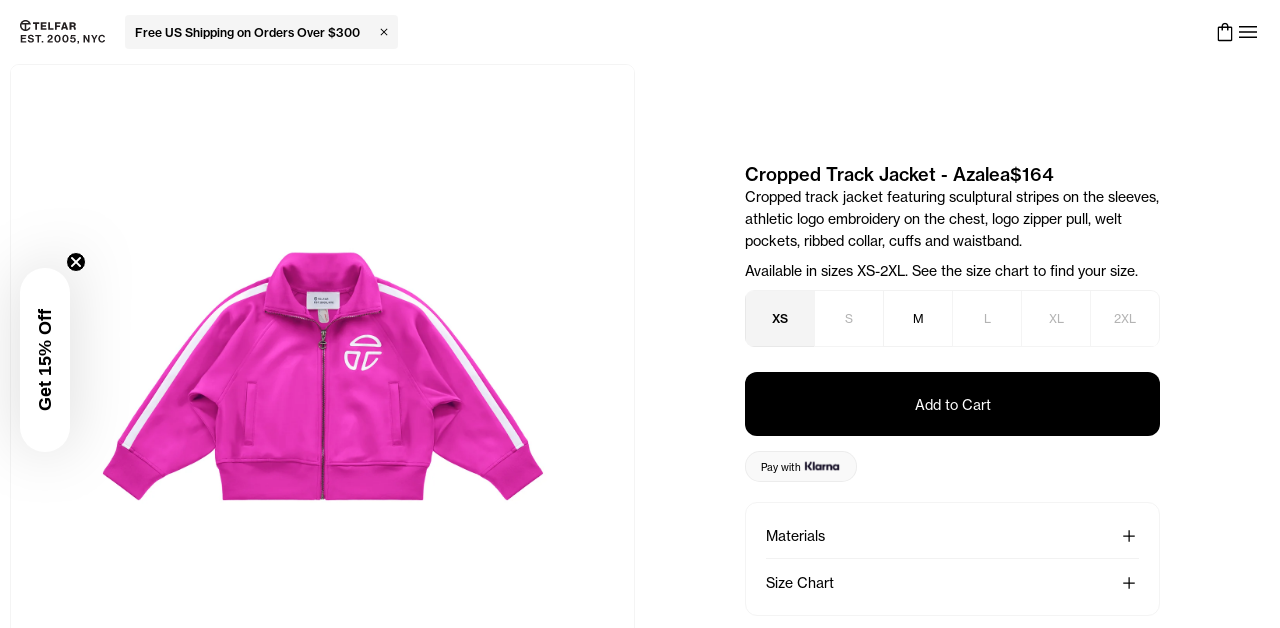

--- FILE ---
content_type: text/html
request_url: https://telfar.net/collections/pinks-reds/products/cropped-track-jacket-azalea
body_size: 35093
content:
<!DOCTYPE html><html lang="en"><head><meta charSet="utf-8"/><link rel="canonical" href="https://telfar.net/collections/pinks-reds/products/cropped-track-jacket-azalea"/><meta property="og:type" content="website"/><meta name="theme-color" content="#ffffff"/><meta property="og:site_name" content="shop.telfar"/><meta name="viewport" content="width=device-width, initial-scale=1.0"/><title>Cropped Track Jacket - Azalea </title><meta property="og:title" content="Cropped Track Jacket - Azalea "/><meta property="twitter:title" content="Cropped Track Jacket - Azalea "/><meta property="twitter:image:alt" content="Cropped Track Jacket - Azalea "/><meta name="description" content="Cropped track jacket featuring sculptural stripes on the sleeves, athletic logo embroidery on the chest, logo zipper pull, welt pockets, ribbed collar, cuffs and waistband. Available in sizes XS-2XL. See the size chart to find your size."/><meta property="og:description" content="Cropped track jacket featuring sculptural stripes on the sleeves, athletic logo embroidery on the chest, logo zipper pull, welt pockets, ribbed collar, cuffs and waistband. Available in sizes XS-2XL. See the size chart to find your size."/><meta property="twitter:description" content="Cropped track jacket featuring sculptural stripes on the sleeves, athletic logo embroidery on the chest, logo zipper pull, welt pockets, ribbed collar, cuffs and waistband. Available in sizes XS-2XL. See the size chart to find your size."/><meta property="og:url" content="https://cdn.shopify.com/s/files/1/0456/1335/1076/files/social_telfar.jpg"/><meta property="og:image" content="https://cdn.shopify.com/s/files/1/0456/1335/1076/files/social_telfar.jpg"/><meta property="og:image:secure_url" content="https://cdn.shopify.com/s/files/1/0456/1335/1076/files/social_telfar.jpg"/><meta property="twitter:image" content="https://cdn.shopify.com/s/files/1/0456/1335/1076/files/social_telfar.jpg"/><link rel="manifest" href="/resources/manifest.json" type="application/manifest+json"/><meta property="twitter:card" content="summary_large_image"/><meta property="twitter:site" content="@TELFARGLOBAL"/><meta property="twitter:creator" content="@TELFARGLOBAL"/><link rel="apple-touch-icon" sizes="57x57" href="/icons/apple-icon-57x57.png"/><link rel="apple-touch-icon" sizes="60x60" href="/icons/apple-icon-60x60.png"/><link rel="apple-touch-icon" sizes="72x72" href="/icons/apple-icon-72x72.png"/><link rel="apple-touch-icon" sizes="76x76" href="/icons/apple-icon-76x76.png"/><link rel="apple-touch-icon" sizes="114x114" href="/icons/apple-icon-114x114.png"/><link rel="apple-touch-icon" sizes="120x120" href="/icons/apple-icon-120x120.png"/><link rel="apple-touch-icon" sizes="144x144" href="/icons/apple-icon-144x144.png"/><link rel="apple-touch-icon" sizes="152x152" href="/icons/apple-icon-152x152.png"/><link rel="apple-touch-icon" sizes="180x180" href="/icons/apple-icon-180x180.png"/><link rel="icon" type="image/png" sizes="192x192" href="/icons/android-icon-192x192.png"/><link rel="icon" type="image/png" sizes="32x32" href="/icons/favicon-32x32.png"/><link rel="icon" type="image/png" sizes="96x96" href="/icons/favicon-96x96.png"/><link rel="icon" type="image/png" sizes="16x16" href="/icons/favicon-16x16.png"/><meta name="mobile-web-app-capable" content="yes"/><meta name="apple-mobile-web-app-status-bar-style" content="black-translucent"/><meta name="apple-mobile-web-app-title" content="TELFAR"/><link rel="apple-touch-startup-image" href="/icons/apple-splash-2048-2732.jpg" media="(device-width: 1024px) and (device-height: 1366px) and (-webkit-device-pixel-ratio: 2) and (orientation: portrait)"/><link rel="apple-touch-startup-image" href="/icons/apple-splash-2732-2048.jpg" media="(device-width: 1024px) and (device-height: 1366px) and (-webkit-device-pixel-ratio: 2) and (orientation: landscape)"/><link rel="apple-touch-startup-image" href="/icons/apple-splash-1668-2388.jpg" media="(device-width: 834px) and (device-height: 1194px) and (-webkit-device-pixel-ratio: 2) and (orientation: portrait)"/><link rel="apple-touch-startup-image" href="/icons/apple-splash-2388-1668.jpg" media="(device-width: 834px) and (device-height: 1194px) and (-webkit-device-pixel-ratio: 2) and (orientation: landscape)"/><link rel="apple-touch-startup-image" href="/icons/apple-splash-1536-2048.jpg" media="(device-width: 768px) and (device-height: 1024px) and (-webkit-device-pixel-ratio: 2) and (orientation: portrait)"/><link rel="apple-touch-startup-image" href="/icons/apple-splash-2048-1536.jpg" media="(device-width: 768px) and (device-height: 1024px) and (-webkit-device-pixel-ratio: 2) and (orientation: landscape)"/><link rel="apple-touch-startup-image" href="/icons/apple-splash-1488-2266.jpg" media="(device-width: 744px) and (device-height: 1133px) and (-webkit-device-pixel-ratio: 2) and (orientation: portrait)"/><link rel="apple-touch-startup-image" href="/icons/apple-splash-2266-1488.jpg" media="(device-width: 744px) and (device-height: 1133px) and (-webkit-device-pixel-ratio: 2) and (orientation: landscape)"/><link rel="apple-touch-startup-image" href="/icons/apple-splash-1640-2360.jpg" media="(device-width: 820px) and (device-height: 1180px) and (-webkit-device-pixel-ratio: 2) and (orientation: portrait)"/><link rel="apple-touch-startup-image" href="/icons/apple-splash-2360-1640.jpg" media="(device-width: 820px) and (device-height: 1180px) and (-webkit-device-pixel-ratio: 2) and (orientation: landscape)"/><link rel="apple-touch-startup-image" href="/icons/apple-splash-1668-2224.jpg" media="(device-width: 834px) and (device-height: 1112px) and (-webkit-device-pixel-ratio: 2) and (orientation: portrait)"/><link rel="apple-touch-startup-image" href="/icons/apple-splash-2224-1668.jpg" media="(device-width: 834px) and (device-height: 1112px) and (-webkit-device-pixel-ratio: 2) and (orientation: landscape)"/><link rel="apple-touch-startup-image" href="/icons/apple-splash-1620-2160.jpg" media="(device-width: 810px) and (device-height: 1080px) and (-webkit-device-pixel-ratio: 2) and (orientation: portrait)"/><link rel="apple-touch-startup-image" href="/icons/apple-splash-2160-1620.jpg" media="(device-width: 810px) and (device-height: 1080px) and (-webkit-device-pixel-ratio: 2) and (orientation: landscape)"/><link rel="apple-touch-startup-image" href="/icons/apple-splash-1290-2796.jpg" media="(device-width: 430px) and (device-height: 932px) and (-webkit-device-pixel-ratio: 3) and (orientation: portrait)"/><link rel="apple-touch-startup-image" href="/icons/apple-splash-2796-1290.jpg" media="(device-width: 430px) and (device-height: 932px) and (-webkit-device-pixel-ratio: 3) and (orientation: landscape)"/><link rel="apple-touch-startup-image" href="/icons/apple-splash-1179-2556.jpg" media="(device-width: 393px) and (device-height: 852px) and (-webkit-device-pixel-ratio: 3) and (orientation: portrait)"/><link rel="apple-touch-startup-image" href="/icons/apple-splash-2556-1179.jpg" media="(device-width: 393px) and (device-height: 852px) and (-webkit-device-pixel-ratio: 3) and (orientation: landscape)"/><link rel="apple-touch-startup-image" href="/icons/apple-splash-1284-2778.jpg" media="(device-width: 428px) and (device-height: 926px) and (-webkit-device-pixel-ratio: 3) and (orientation: portrait)"/><link rel="apple-touch-startup-image" href="/icons/apple-splash-2778-1284.jpg" media="(device-width: 428px) and (device-height: 926px) and (-webkit-device-pixel-ratio: 3) and (orientation: landscape)"/><link rel="apple-touch-startup-image" href="/icons/apple-splash-1170-2532.jpg" media="(device-width: 390px) and (device-height: 844px) and (-webkit-device-pixel-ratio: 3) and (orientation: portrait)"/><link rel="apple-touch-startup-image" href="/icons/apple-splash-2532-1170.jpg" media="(device-width: 390px) and (device-height: 844px) and (-webkit-device-pixel-ratio: 3) and (orientation: landscape)"/><link rel="apple-touch-startup-image" href="/icons/apple-splash-1125-2436.jpg" media="(device-width: 375px) and (device-height: 812px) and (-webkit-device-pixel-ratio: 3) and (orientation: portrait)"/><link rel="apple-touch-startup-image" href="/icons/apple-splash-2436-1125.jpg" media="(device-width: 375px) and (device-height: 812px) and (-webkit-device-pixel-ratio: 3) and (orientation: landscape)"/><link rel="apple-touch-startup-image" href="/icons/apple-splash-1242-2688.jpg" media="(device-width: 414px) and (device-height: 896px) and (-webkit-device-pixel-ratio: 3) and (orientation: portrait)"/><link rel="apple-touch-startup-image" href="/icons/apple-splash-2688-1242.jpg" media="(device-width: 414px) and (device-height: 896px) and (-webkit-device-pixel-ratio: 3) and (orientation: landscape)"/><link rel="apple-touch-startup-image" href="/icons/apple-splash-828-1792.jpg" media="(device-width: 414px) and (device-height: 896px) and (-webkit-device-pixel-ratio: 2) and (orientation: portrait)"/><link rel="apple-touch-startup-image" href="/icons/apple-splash-1792-828.jpg" media="(device-width: 414px) and (device-height: 896px) and (-webkit-device-pixel-ratio: 2) and (orientation: landscape)"/><link rel="apple-touch-startup-image" href="/icons/apple-splash-1242-2208.jpg" media="(device-width: 414px) and (device-height: 736px) and (-webkit-device-pixel-ratio: 3) and (orientation: portrait)"/><link rel="apple-touch-startup-image" href="/icons/apple-splash-2208-1242.jpg" media="(device-width: 414px) and (device-height: 736px) and (-webkit-device-pixel-ratio: 3) and (orientation: landscape)"/><link rel="apple-touch-startup-image" href="/icons/apple-splash-750-1334.jpg" media="(device-width: 375px) and (device-height: 667px) and (-webkit-device-pixel-ratio: 2) and (orientation: portrait)"/><link rel="apple-touch-startup-image" href="/icons/apple-splash-1334-750.jpg" media="(device-width: 375px) and (device-height: 667px) and (-webkit-device-pixel-ratio: 2) and (orientation: landscape)"/><link rel="apple-touch-startup-image" href="/icons/apple-splash-640-1136.jpg" media="(device-width: 320px) and (device-height: 568px) and (-webkit-device-pixel-ratio: 2) and (orientation: portrait)"/><link rel="apple-touch-startup-image" href="/icons/apple-splash-1136-640.jpg" media="(device-width: 320px) and (device-height: 568px) and (-webkit-device-pixel-ratio: 2) and (orientation: landscape)"/><link rel="stylesheet" href="https://cdn.shopify.com/oxygen-v2/36076/26842/55916/2863064/assets/root-DncORFgQ.css"/><link rel="stylesheet" href="https://cdn.shopify.com/oxygen-v2/36076/26842/55916/2863064/assets/index-BUcveQWU.css#"/><link rel="stylesheet" href="https://cdn.shopify.com/oxygen-v2/36076/26842/55916/2863064/assets/reset-BZGXQ0ku.css"/><link rel="stylesheet" href="https://cdn.shopify.com/oxygen-v2/36076/26842/55916/2863064/assets/globals-DbxkGsVd.css"/><link rel="stylesheet" href="https://cdn.shopify.com/oxygen-v2/36076/26842/55916/2863064/assets/fonts-fx9U_bQN.css"/><link rel="stylesheet" href="https://cdn.shopify.com/oxygen-v2/36076/26842/55916/2863064/assets/transitions-CaJpF1Nh.css"/><link rel="stylesheet" href="https://cdn.shopify.com/oxygen-v2/36076/26842/55916/2863064/assets/shopify-DgcflEuS.css"/><link rel="preconnect" href="https://cdn.sanity.io"/><link rel="preconnect" href="https://shop.app"/><link rel="preconnect" href="https://cdn.shopify.com"/><link rel="icon" type="image/x-icon" href="/icons/favicon.ico"/><link rel="stylesheet" href="https://cdn.shopify.com/oxygen-v2/36076/26842/55916/2863064/assets/_app-vPQZiOQ5.css"/><link rel="stylesheet" href="https://cdn.shopify.com/oxygen-v2/36076/26842/55916/2863064/assets/index-UnKeAbVy.css"/><link rel="stylesheet" href="https://cdn.shopify.com/oxygen-v2/36076/26842/55916/2863064/assets/index-6poQRmce.css"/><link rel="stylesheet" href="https://cdn.shopify.com/oxygen-v2/36076/26842/55916/2863064/assets/index-Vas61SkV.css"/><link rel="stylesheet" href="https://cdn.shopify.com/oxygen-v2/36076/26842/55916/2863064/assets/index-LYs1hdNN.css"/><link rel="stylesheet" href="https://cdn.shopify.com/oxygen-v2/36076/26842/55916/2863064/assets/Search-CVxh7qjh.css"/><link rel="stylesheet" href="https://cdn.shopify.com/oxygen-v2/36076/26842/55916/2863064/assets/index-C_r6Cuu4.css"/><link rel="stylesheet" href="https://cdn.shopify.com/oxygen-v2/36076/26842/55916/2863064/assets/index-DyMP9nfj.css"/><link rel="stylesheet" href="https://cdn.shopify.com/oxygen-v2/36076/26842/55916/2863064/assets/rich-text-DmUBACfg.css"/><link rel="stylesheet" href="https://cdn.shopify.com/oxygen-v2/36076/26842/55916/2863064/assets/index-Bpj_pyEJ.css"/><link rel="stylesheet" href="https://cdn.shopify.com/oxygen-v2/36076/26842/55916/2863064/assets/index-DLmEi1Z4.css"/><link rel="stylesheet" href="https://cdn.shopify.com/oxygen-v2/36076/26842/55916/2863064/assets/index-D2Z9Ksj7.css"/><script nonce="7558f5cf3d76c47646c13262357ec83a">window.dataLayer = window.dataLayer || [];
              function gtag(){dataLayer.push(arguments);}
              gtag('js', new Date());
              gtag('config', 'G-Y91X12BCV3');</script><script nonce="7558f5cf3d76c47646c13262357ec83a">window.dataLayer = window.dataLayer || [];
              function gtag(){dataLayer.push(arguments);}
              gtag('js', new Date());
              gtag('config', 'AW-10784775741',  {'allow_enhanced_conversions': true});</script></head><body><noscript><iframe title="Google Tag Manager" src="https://www.googletagmanager.com/ns.html?id=GTM-T3J2KM8P" height="0" width="0" style="display:none;visibility:hidden"></iframe></noscript><script defer="" type="text/javascript" src="https://static.klaviyo.com/onsite/js/klaviyo.js?company_id=NYVrT3" nonce="7558f5cf3d76c47646c13262357ec83a"></script><div class=""><div aria-modal="true" class="_wrapper_o6942_1" id="menu" role="dialog" arial-labelledby="dialog-title"><a class="_closeOutside_o6942_53" aria-label="Close" href="/collections/pinks-reds/products/cropped-track-jacket-azalea" data-discover="true"></a><aside><div class="_wrapper_1jcdn_1"><header class="_header_1jcdn_11"><div class="_searchFormWrapper_1jcdn_63"><div class="_wrapper_1ghs6_1" style="--size:24px;--color:var(--black)" role="img" aria-labelledby=":R1bah55:" aria-hidden="false"><span id=":R1bah55:" class="sr-only">Search</span><svg xmlns="http://www.w3.org/2000/svg" width="48" height="48" viewBox="0 -960 960 960" aria-hidden="false" focusable="false"><path d="M796-121 533-384q-30 26-69.96 40.5Q423.08-329 378-329q-108.16 0-183.08-75Q120-479 120-585t75-181q75-75 181.5-75t181 75Q632-691 632-584.85 632-542 618-502q-14 40-42 75l264 262-44 44ZM377-389q81.25 0 138.13-57.5Q572-504 572-585t-56.87-138.5Q458.25-781 377-781q-82.08 0-139.54 57.5Q180-666 180-585t57.46 138.5Q294.92-389 377-389Z"></path></svg></div><form method="get" action="/" class="_searchForm_1jcdn_63" data-discover="true"><input name="q" type="search" placeholder="Search" role="combobox" aria-controls="predictive-search-results" aria-expanded="false" aria-activedescendant="" aria-label="Search" aria-autocomplete="list"/><button type="button" aria-label="Search" tabindex="-1"></button></form></div><div class="_rightNav_1jcdn_39"><button type="button" aria-label="Profile" class="_link_1jcdn_95" id="main-nav-profile-button"><div class="_wrapper_1ghs6_1" style="--size:24px;--color:var(--black)" role="img" aria-labelledby=":R1jah55:" aria-hidden="false"><span id=":R1jah55:" class="sr-only">Profile</span><svg xmlns="http://www.w3.org/2000/svg" width="48" height="48" viewBox="0 -960 960 960" aria-hidden="false" focusable="false"><path d="M480-481q-66 0-108-42t-42-108q0-66 42-108t108-42q66 0 108 42t42 108q0 66-42 108t-108 42ZM160-160v-94q0-38 19-65t49-41q67-30 128.5-45T480-420q62 0 123 15.5t127.92 44.69q31.3 14.13 50.19 40.97Q800-292 800-254v94H160Zm60-60h520v-34q0-16-9.5-30.5T707-306q-64-31-117-42.5T480-360q-57 0-111 11.5T252-306q-14 7-23 21.5t-9 30.5v34Zm260-321q39 0 64.5-25.5T570-631q0-39-25.5-64.5T480-721q-39 0-64.5 25.5T390-631q0 39 25.5 64.5T480-541Zm0-90Zm0 411Z"></path></svg></div></button><a class="_cartButton_1yhmk_93" type="button" aria-label="Cart" href="/collections/pinks-reds/products/cropped-track-jacket-azalea#cart" data-discover="true"><!--$--><div class="_cartCount_1yhmk_102"></div><!--/$--><div class="_wrapper_1ghs6_1 _cartIcon_1yhmk_98" style="--size:22px;--color:var(--black)" role="img" aria-labelledby=":Rajah55:" aria-hidden="false"><span id=":Rajah55:" class="sr-only">Cart</span><svg xmlns="http://www.w3.org/2000/svg" width="48" height="48" viewBox="0 -960 960 960" aria-hidden="false" focusable="false"><path d="M220-80q-24 0-42-18t-18-42v-520q0-24 18-42t42-18h110v-10q0-63 43.5-106.5T480-880q63 0 106.5 43.5T630-730v10h110q24 0 42 18t18 42v520q0 24-18 42t-42 18H220Zm0-60h520v-520H630v90q0 12.75-8.68 21.37-8.67 8.63-21.5 8.63-12.82 0-21.32-8.63-8.5-8.62-8.5-21.37v-90H390v90q0 12.75-8.68 21.37-8.67 8.63-21.5 8.63-12.82 0-21.32-8.63-8.5-8.62-8.5-21.37v-90H220v520Zm170-580h180v-10q0-38-26-64t-64-26q-38 0-64 26t-26 64v10ZM220-140v-520 520Z"></path></svg></div></a><a class="_close_1jcdn_44" type="button" aria-label="Close Menu" href="/collections/pinks-reds/products/cropped-track-jacket-azalea" data-discover="true"><div class="_wrapper_1ghs6_1" style="--size:24px;--color:var(--black)" role="img" aria-labelledby=":R3jah55:" aria-hidden="false"><span id=":R3jah55:" class="sr-only">Close Menu</span><svg xmlns="http://www.w3.org/2000/svg" width="48" height="48" viewBox="0 -960 960 960" aria-hidden="false" focusable="false"><path d="m249-207-42-42 231-231-231-231 42-42 231 231 231-231 42 42-231 231 231 231-42 42-231-231-231 231Z"></path></svg></div></a></div></header></div></aside></div><div class="_wrapper_affkz_1" vaul-drawer-wrapper=""><!--$--><!--/$--><header class="_header_1yhmk_1"><div class="_container_1yhmk_26"><a class="sr-only" href="/#main-content" data-discover="true">Skip to main content</a><div class="_logoAndBack_1yhmk_35"><button aria-label="Go back" class="_goBack_1yhmk_42" style="--reveal:0"><div class="_wrapper_1ghs6_1" style="--size:16px;--color:var(--black)" role="img" aria-labelledby=":Rqch55:" aria-hidden="false"><span id=":Rqch55:" class="sr-only">Go back</span><svg xmlns="http://www.w3.org/2000/svg" width="48" height="48" viewBox="0 -960 960 960" aria-hidden="false" focusable="false"><path d="M561-240 320-481l241-241 43 43-198 198 198 198-43 43Z"></path></svg></div></button><a class="" href="/" data-discover="true"><img width="85" height="25" title="Telfar Est. 2005, NYC" loading="eager" alt="Telfar Est. 2005, NYC" src="/logos/telfar-logo.svg" class="_logo_1yhmk_35"/></a><a class="sr-only" href="/pages/accessibility" data-discover="true">Accessibility information</a><!--$--><!--/$--></div><div class="_cartAndMenu_1yhmk_86"><a class="_cartButton_1yhmk_93" type="button" aria-label="Cart" href="/collections/pinks-reds/products/cropped-track-jacket-azalea#cart" data-discover="true"><!--$--><div class="_cartCount_1yhmk_102"></div><!--/$--><div class="_wrapper_1ghs6_1 _cartIcon_1yhmk_98" style="--size:22px;--color:var(--black)" role="img" aria-labelledby=":R4uch55:" aria-hidden="false"><span id=":R4uch55:" class="sr-only">Cart</span><svg xmlns="http://www.w3.org/2000/svg" width="48" height="48" viewBox="0 -960 960 960" aria-hidden="false" focusable="false"><path d="M220-80q-24 0-42-18t-18-42v-520q0-24 18-42t42-18h110v-10q0-63 43.5-106.5T480-880q63 0 106.5 43.5T630-730v10h110q24 0 42 18t18 42v520q0 24-18 42t-42 18H220Zm0-60h520v-520H630v90q0 12.75-8.68 21.37-8.67 8.63-21.5 8.63-12.82 0-21.32-8.63-8.5-8.62-8.5-21.37v-90H390v90q0 12.75-8.68 21.37-8.67 8.63-21.5 8.63-12.82 0-21.32-8.63-8.5-8.62-8.5-21.37v-90H220v520Zm170-580h180v-10q0-38-26-64t-64-26q-38 0-64 26t-26 64v10ZM220-140v-520 520Z"></path></svg></div></a><a class="_button_g00tf_1" id="main-menu-button" aria-label="Open menu" href="/collections/pinks-reds/products/cropped-track-jacket-azalea#menu" data-discover="true"><div class="_wrapper_1ghs6_1" style="--size:24px;--color:var(--black)" role="img" aria-labelledby=":R1ech55:" aria-hidden="false"><span id=":R1ech55:" class="sr-only">Menu</span><svg xmlns="http://www.w3.org/2000/svg" width="48" height="48" viewBox="0 -960 960 960" aria-hidden="false" focusable="false"><path d="M120-240v-60h720v60H120Zm0-210v-60h720v60H120Zm0-210v-60h720v60H120Z"></path></svg></div></a></div></div></header><main id="main-content" tabindex="-1"><section class="_section_i70f2_1"><div class="_container_i70f2_6"><div class="_media_i70f2_13"><div class="_wrapper_sme7t_1"><div class="_container_sme7t_20"><div class="_slideViewport_sme7t_33"><div class="_slideContainer_sme7t_42"><div class="_slide_sme7t_33"><img alt="Cropped Track Jacket - Azalea" decoding="async" height="800" loading="eager" src="https://cdn.shopify.com/s/files/1/0880/7204/files/TELFAR-CROP-TRACK-JACKET-AZALEA-FRONT.jpg?v=1757382637&amp;width=800&amp;height=800&amp;crop=center" srcSet="https://cdn.shopify.com/s/files/1/0880/7204/files/TELFAR-CROP-TRACK-JACKET-AZALEA-FRONT.jpg?v=1757382637&amp;width=800&amp;crop=center 800w, https://cdn.shopify.com/s/files/1/0880/7204/files/TELFAR-CROP-TRACK-JACKET-AZALEA-FRONT.jpg?v=1757382637&amp;width=1600&amp;crop=center 1600w" width="800" style="aspect-ratio:1:1" class=""/></div><div class="_slide_sme7t_33" aria-label="Jupiter is 5&#x27;9 and wears the Cropped Track Jacket in Azalea size Small and the Long Skirt in Azalea size Medium "><video class="" aria-labelledby=":Rlkh55:" loop="" muted="" autoplay="" poster="https://cdn.shopify.com/s/files/1/0880/7204/files/preview_images/Track_Cropped-Track-Jacket-AZLA-S___Track-Long-Skirt-Hero-AZLA-M_9x16-R_2.jpg?v=1750885026&amp;width=800&amp;height=800" alt="Jupiter is 5&#x27;9 and wears the Cropped Track Jacket in Azalea size Small and the Long Skirt in Azalea size Medium " id="gid://shopify/Video/25620798144611" playsinline=""><source src="https://checkout.telfar.net/cdn/shop/videos/c/vp/f68f83059dc24a5abbd136ced4fffaff/f68f83059dc24a5abbd136ced4fffaff.HD-1080p-7.2Mbps-47972908.mp4" type="video/mp4"/><source src="https://checkout.telfar.net/cdn/shop/videos/c/vp/f68f83059dc24a5abbd136ced4fffaff/f68f83059dc24a5abbd136ced4fffaff.m3u8" type="application/x-mpegURL"/><source src="https://checkout.telfar.net/cdn/shop/videos/c/vp/f68f83059dc24a5abbd136ced4fffaff/f68f83059dc24a5abbd136ced4fffaff.HD-720p-4.5Mbps-47972908.mp4" type="video/mp4"/><source src="https://checkout.telfar.net/cdn/shop/videos/c/vp/f68f83059dc24a5abbd136ced4fffaff/f68f83059dc24a5abbd136ced4fffaff.SD-480p-1.5Mbps-47972908.mp4" type="video/mp4"/></video><div class="_altContent_sme7t_70"><p id=":Rlkh55:" class="_alt_sme7t_70">Jupiter is 5&#x27;9 and wears the Cropped Track Jacket in Azalea size Small and the Long Skirt in Azalea size Medium </p></div></div><div class="_slide_sme7t_33"><img alt="Cropped Track Jacket - Azalea" decoding="async" height="800" loading="eager" src="https://cdn.shopify.com/s/files/1/0880/7204/files/TELFAR-CROP-TRACK-JACKET-AZALEA-BACK.jpg?v=1750885030&amp;width=800&amp;height=800&amp;crop=center" srcSet="https://cdn.shopify.com/s/files/1/0880/7204/files/TELFAR-CROP-TRACK-JACKET-AZALEA-BACK.jpg?v=1750885030&amp;width=800&amp;crop=center 800w, https://cdn.shopify.com/s/files/1/0880/7204/files/TELFAR-CROP-TRACK-JACKET-AZALEA-BACK.jpg?v=1750885030&amp;width=1600&amp;crop=center 1600w" width="800" style="aspect-ratio:1:1" class=""/></div><div class="_slide_sme7t_33"><img alt="Cropped Track Jacket - Azalea" decoding="async" height="800" loading="eager" src="https://cdn.shopify.com/s/files/1/0880/7204/files/TELFAR-CROP-TRACK-JACKET-AZALEA-ZIPPER-DETAIL.jpg?v=1750885030&amp;width=800&amp;height=800&amp;crop=center" srcSet="https://cdn.shopify.com/s/files/1/0880/7204/files/TELFAR-CROP-TRACK-JACKET-AZALEA-ZIPPER-DETAIL.jpg?v=1750885030&amp;width=800&amp;crop=center 800w, https://cdn.shopify.com/s/files/1/0880/7204/files/TELFAR-CROP-TRACK-JACKET-AZALEA-ZIPPER-DETAIL.jpg?v=1750885030&amp;width=1600&amp;crop=center 1600w" width="800" style="aspect-ratio:1:1" class=""/></div><div class="_slide_sme7t_33"><img alt="Cropped Track Jacket - Azalea" decoding="async" height="800" loading="eager" src="https://cdn.shopify.com/s/files/1/0880/7204/files/TELFAR-CROP-TRACK-JACKET-AZALEA-BACK-DETAIL.jpg?v=1750885030&amp;width=800&amp;height=800&amp;crop=center" srcSet="https://cdn.shopify.com/s/files/1/0880/7204/files/TELFAR-CROP-TRACK-JACKET-AZALEA-BACK-DETAIL.jpg?v=1750885030&amp;width=800&amp;crop=center 800w, https://cdn.shopify.com/s/files/1/0880/7204/files/TELFAR-CROP-TRACK-JACKET-AZALEA-BACK-DETAIL.jpg?v=1750885030&amp;width=1600&amp;crop=center 1600w" width="800" style="aspect-ratio:1:1" class=""/></div><div class="_slide_sme7t_33"><img alt="Cropped Track Jacket - Azalea" decoding="async" height="800" loading="eager" src="https://cdn.shopify.com/s/files/1/0880/7204/files/TELFAR-CROP-TRACK-JACKET-AZALEA-LOGO-DETAIL.jpg?v=1750885030&amp;width=800&amp;height=800&amp;crop=center" srcSet="https://cdn.shopify.com/s/files/1/0880/7204/files/TELFAR-CROP-TRACK-JACKET-AZALEA-LOGO-DETAIL.jpg?v=1750885030&amp;width=800&amp;crop=center 800w, https://cdn.shopify.com/s/files/1/0880/7204/files/TELFAR-CROP-TRACK-JACKET-AZALEA-LOGO-DETAIL.jpg?v=1750885030&amp;width=1600&amp;crop=center 1600w" width="800" style="aspect-ratio:1:1" class=""/></div><div class="_slide_sme7t_33"><img alt="Cropped Track Jacket - Azalea" decoding="async" height="800" loading="eager" src="https://cdn.shopify.com/s/files/1/0880/7204/files/TELFAR-CROP-TRACK-JACKET-AZALEA-POCKET-DETAIL.jpg?v=1750885030&amp;width=800&amp;height=800&amp;crop=center" srcSet="https://cdn.shopify.com/s/files/1/0880/7204/files/TELFAR-CROP-TRACK-JACKET-AZALEA-POCKET-DETAIL.jpg?v=1750885030&amp;width=800&amp;crop=center 800w, https://cdn.shopify.com/s/files/1/0880/7204/files/TELFAR-CROP-TRACK-JACKET-AZALEA-POCKET-DETAIL.jpg?v=1750885030&amp;width=1600&amp;crop=center 1600w" width="800" style="aspect-ratio:1:1" class=""/></div><div class="_slide_sme7t_33" aria-label="Jupiter is 5&#x27;9 and wears the Cropped Track Jacket in White size Small and the Track Short in White size Medium."><video class="" aria-labelledby=":Rlkh55:" loop="" muted="" autoplay="" poster="https://cdn.shopify.com/s/files/1/0880/7204/files/preview_images/Track_Cropped-Track-Jacket-WT-S___Track-Short-WT-M___Small-Circle-Bag-AZLA-OS_9x16-R.jpg?v=1747854384&amp;width=800&amp;height=800" alt="Jupiter is 5&#x27;9 and wears the Cropped Track Jacket in White size Small and the Track Short in White size Medium." id="gid://shopify/Video/25621039349859" playsinline=""><source src="https://checkout.telfar.net/cdn/shop/videos/c/vp/df45cbddd777436d8d442f33248a912f/df45cbddd777436d8d442f33248a912f.m3u8" type="application/x-mpegURL"/><source src="https://checkout.telfar.net/cdn/shop/videos/c/vp/df45cbddd777436d8d442f33248a912f/df45cbddd777436d8d442f33248a912f.HD-1080p-7.2Mbps-47981890.mp4" type="video/mp4"/><source src="https://checkout.telfar.net/cdn/shop/videos/c/vp/df45cbddd777436d8d442f33248a912f/df45cbddd777436d8d442f33248a912f.HD-720p-4.5Mbps-47981890.mp4" type="video/mp4"/><source src="https://checkout.telfar.net/cdn/shop/videos/c/vp/df45cbddd777436d8d442f33248a912f/df45cbddd777436d8d442f33248a912f.SD-480p-1.5Mbps-47981890.mp4" type="video/mp4"/></video><div class="_altContent_sme7t_70"><p id=":Rlkh55:" class="_alt_sme7t_70">Jupiter is 5&#x27;9 and wears the Cropped Track Jacket in White size Small and the Track Short in White size Medium.</p></div></div><div class="_slide_sme7t_33" aria-label="Hiribel wears the Cropped Track Jacket in Cream size XS and the Short Track Skirt in Cream size XS."><video class="" aria-labelledby=":Rlkh55:" loop="" muted="" autoplay="" poster="https://cdn.shopify.com/s/files/1/0880/7204/files/preview_images/Track_Cropped-Track-Jacket-CR-XS___Track-Short-Skirt-CR-S___Small-Circle-Bag-DBMT-OS_9x16-R.jpg?v=1747853956&amp;width=800&amp;height=800" alt="Hiribel wears the Cropped Track Jacket in Cream size XS and the Short Track Skirt in Cream size XS." id="gid://shopify/Video/25621039808611" playsinline=""><source src="https://checkout.telfar.net/cdn/shop/videos/c/vp/584726401268428386164cd2ee10ebcf/584726401268428386164cd2ee10ebcf.m3u8" type="application/x-mpegURL"/><source src="https://checkout.telfar.net/cdn/shop/videos/c/vp/584726401268428386164cd2ee10ebcf/584726401268428386164cd2ee10ebcf.HD-1080p-7.2Mbps-47981904.mp4" type="video/mp4"/><source src="https://checkout.telfar.net/cdn/shop/videos/c/vp/584726401268428386164cd2ee10ebcf/584726401268428386164cd2ee10ebcf.HD-720p-4.5Mbps-47981904.mp4" type="video/mp4"/><source src="https://checkout.telfar.net/cdn/shop/videos/c/vp/584726401268428386164cd2ee10ebcf/584726401268428386164cd2ee10ebcf.SD-480p-1.5Mbps-47981904.mp4" type="video/mp4"/></video><div class="_altContent_sme7t_70"><p id=":Rlkh55:" class="_alt_sme7t_70">Hiribel wears the Cropped Track Jacket in Cream size XS and the Short Track Skirt in Cream size XS.</p></div></div><div class="_slide_sme7t_33" aria-label="Daisy wears the Cropped Track Jacket in Cream size XS and the Track Short in Cream size XS."><video class="" aria-labelledby=":Rlkh55:" loop="" muted="" autoplay="" poster="https://cdn.shopify.com/s/files/1/0880/7204/files/preview_images/Track_Cropped-Track-Jacket-CR-XS___Track-Short-CR-XS_9x16-R.jpg?v=1747853980&amp;width=800&amp;height=800" alt="Daisy wears the Cropped Track Jacket in Cream size XS and the Track Short in Cream size XS." id="gid://shopify/Video/25621038366819" playsinline=""><source src="https://checkout.telfar.net/cdn/shop/videos/c/vp/5767149a471d4e3180d97472f280a36c/5767149a471d4e3180d97472f280a36c.m3u8" type="application/x-mpegURL"/><source src="https://checkout.telfar.net/cdn/shop/videos/c/vp/5767149a471d4e3180d97472f280a36c/5767149a471d4e3180d97472f280a36c.HD-1080p-7.2Mbps-47981873.mp4" type="video/mp4"/><source src="https://checkout.telfar.net/cdn/shop/videos/c/vp/5767149a471d4e3180d97472f280a36c/5767149a471d4e3180d97472f280a36c.HD-720p-4.5Mbps-47981873.mp4" type="video/mp4"/><source src="https://checkout.telfar.net/cdn/shop/videos/c/vp/5767149a471d4e3180d97472f280a36c/5767149a471d4e3180d97472f280a36c.SD-480p-1.5Mbps-47981873.mp4" type="video/mp4"/></video><div class="_altContent_sme7t_70"><p id=":Rlkh55:" class="_alt_sme7t_70">Daisy wears the Cropped Track Jacket in Cream size XS and the Track Short in Cream size XS.</p></div></div><div class="_slide_sme7t_33" aria-label="Hiribel wears the Cropped Track Jacket in Red size XS and the Thigh Hole Track Pant in Red size XS."><video class="" aria-labelledby=":Rlkh55:" loop="" muted="" autoplay="" poster="https://cdn.shopify.com/s/files/1/0880/7204/files/preview_images/Track_Cropped-Track-Jacket-OB-XS___Thigh-Hole-Track-Pant-Hero-OB-XS_9x16-R.jpg?v=1747853338&amp;width=800&amp;height=800" alt="Hiribel wears the Cropped Track Jacket in Red size XS and the Thigh Hole Track Pant in Red size XS." id="gid://shopify/Video/25621031125091" playsinline=""><source src="https://checkout.telfar.net/cdn/shop/videos/c/vp/d180d58351d64861a39458698fe99424/d180d58351d64861a39458698fe99424.m3u8" type="application/x-mpegURL"/><source src="https://checkout.telfar.net/cdn/shop/videos/c/vp/d180d58351d64861a39458698fe99424/d180d58351d64861a39458698fe99424.HD-1080p-7.2Mbps-47981779.mp4" type="video/mp4"/><source src="https://checkout.telfar.net/cdn/shop/videos/c/vp/d180d58351d64861a39458698fe99424/d180d58351d64861a39458698fe99424.HD-720p-4.5Mbps-47981779.mp4" type="video/mp4"/><source src="https://checkout.telfar.net/cdn/shop/videos/c/vp/d180d58351d64861a39458698fe99424/d180d58351d64861a39458698fe99424.SD-480p-1.5Mbps-47981779.mp4" type="video/mp4"/></video><div class="_altContent_sme7t_70"><p id=":Rlkh55:" class="_alt_sme7t_70">Hiribel wears the Cropped Track Jacket in Red size XS and the Thigh Hole Track Pant in Red size XS.</p></div></div></div></div></div><button aria-label="Previous" class="_prev_sme7t_13"><div class="_wrapper_1ghs6_1" style="--size:16px;--color:var(--white)" role="img" aria-labelledby=":Rqlkh55:" aria-hidden="false"><span id=":Rqlkh55:" class="sr-only">Previous</span><svg xmlns="http://www.w3.org/2000/svg" width="48" height="48" viewBox="0 -960 960 960" aria-hidden="false" focusable="false"><path d="M561-240 320-481l241-241 43 43-198 198 198 198-43 43Z"></path></svg></div></button><button aria-label="Next" class="_next_sme7t_13"><div class="_wrapper_1ghs6_1" style="--size:16px;--color:var(--white)" role="img" aria-labelledby=":R1alkh55:" aria-hidden="false"><span id=":R1alkh55:" class="sr-only">Next</span><svg xmlns="http://www.w3.org/2000/svg" width="48" height="48" viewBox="0 -960 960 960" aria-hidden="false" focusable="false"><path d="M530-481 332-679l43-43 241 241-241 241-43-43 198-198Z"></path></svg></div></button></div></div><div class="_area_i70f2_19"><div class="_info_i70f2_20"><section class="_section_1ldr0_1"><div class="_container_1ldr0_7"><div class="_headline_1ldr0_16"><div class="_wrapper_1ldr0_31"><h1 class="_title_1ldr0_48"><span>Cropped Track Jacket - Azalea</span></h1></div><div class="_prices_1ldr0_37"><div aria-label="Price" class="_price_1ldr0_37">$164</div></div><div class="_description_1ldr0_65 mobile-only"><p>Cropped track jacket featuring sculptural stripes on the sleeves, athletic logo embroidery on the chest, logo zipper pull, welt pockets, ribbed collar, cuffs and waistband.</p>
 <p>Available in sizes XS-2XL. See the size chart to find your size. </p></div></div><div class="_description_1ldr0_65 desktop-only"><p>Cropped track jacket featuring sculptural stripes on the sleeves, athletic logo embroidery on the chest, logo zipper pull, welt pockets, ribbed collar, cuffs and waistband.</p>
 <p>Available in sizes XS-2XL. See the size chart to find your size. </p></div></div></section><div class="_productForm_1vdk1_1"><div role="radiogroup" class="_wrapper_1xq29_1" aria-label="Select a size"><div class="_list_1xq29_18"><button role="radio" type="button" aria-checked="true" class="_item_1xq29_33 _active_1xq29_58">XS</button><button role="radio" type="button" aria-checked="false" class="_item_1xq29_33 _unavailable_1xq29_54">S</button><button role="radio" type="button" aria-checked="false" class="_item_1xq29_33">M</button><button role="radio" type="button" aria-checked="false" class="_item_1xq29_33 _unavailable_1xq29_54">L</button><button role="radio" type="button" aria-checked="false" class="_item_1xq29_33 _unavailable_1xq29_54">XL</button><button role="radio" type="button" aria-checked="false" class="_item_1xq29_33 _unavailable_1xq29_54">2XL</button></div><br/></div><form method="post" action="/cart" data-discover="true"><input type="hidden" name="cartFormInput" value="{&quot;action&quot;:&quot;LinesAdd&quot;,&quot;inputs&quot;:{&quot;lines&quot;:[{&quot;quantity&quot;:1,&quot;selectedVariant&quot;:{&quot;availableForSale&quot;:true,&quot;compareAtPrice&quot;:null,&quot;id&quot;:&quot;gid://shopify/ProductVariant/39825497456739&quot;,&quot;image&quot;:{&quot;__typename&quot;:&quot;Image&quot;,&quot;id&quot;:&quot;gid://shopify/ProductImage/34078065360995&quot;,&quot;url&quot;:&quot;https://cdn.shopify.com/s/files/1/0880/7204/files/TELFAR-CROP-TRACK-JACKET-AZALEA-FRONT.jpg?v=1757382637&quot;,&quot;altText&quot;:null,&quot;width&quot;:2048,&quot;height&quot;:2048},&quot;price&quot;:{&quot;amount&quot;:&quot;164.0&quot;,&quot;currencyCode&quot;:&quot;USD&quot;},&quot;product&quot;:{&quot;id&quot;:&quot;gid://shopify/Product/6737406754915&quot;,&quot;title&quot;:&quot;Cropped Track Jacket - Azalea&quot;,&quot;handle&quot;:&quot;cropped-track-jacket-azalea&quot;,&quot;color&quot;:{&quot;reference&quot;:{&quot;name&quot;:{&quot;value&quot;:&quot;Azalea&quot;},&quot;hex&quot;:{&quot;value&quot;:&quot;#f142a2&quot;}}}},&quot;selectedOptions&quot;:[{&quot;name&quot;:&quot;Size&quot;,&quot;value&quot;:&quot;XS&quot;}],&quot;sku&quot;:&quot;TF-TRAK-06-AZLA-XS&quot;,&quot;title&quot;:&quot;XS&quot;,&quot;unitPrice&quot;:null},&quot;merchandiseId&quot;:&quot;gid://shopify/ProductVariant/39825497456739&quot;}]}}"/><input name="analytics" type="hidden"/><button type="submit" aria-label="Add to Cart" class="_addToCartButton_1vdk1_14">Add to Cart</button></form></div><div class="_productAdditionalInfo_i70f2_30" data-orientation="vertical"><div data-state="closed" data-orientation="vertical" class="_item_1a6fi_1"><span class="_header_1a6fi_17" data-orientation="vertical" data-state="closed"><button type="button" aria-controls="radix-:R5r5kh55:" aria-expanded="false" data-state="closed" data-orientation="vertical" id="radix-:R1r5kh55:" class="_trigger_1a6fi_21" data-radix-collection-item=""><div class="_title_1a6fi_33">Materials</div><div class="_wrapper_1ghs6_1 _icon_1a6fi_54" style="--size:20px;--color:var(--black)" role="button" aria-labelledby=":R4tr5kh55:" tabindex="0" aria-hidden="false"><span id=":R4tr5kh55:" class="sr-only">See More/See Less</span><svg xmlns="http://www.w3.org/2000/svg" width="48" height="48" viewBox="0 -960 960 960" aria-hidden="false" focusable="false"><path d="M450-450H200v-60h250v-250h60v250h250v60H510v250h-60v-250Z"></path></svg></div></button></span><div data-state="closed" id="radix-:R5r5kh55:" hidden="" role="region" aria-labelledby="radix-:R1r5kh55:" data-orientation="vertical" class="_content_1a6fi_39" style="--radix-accordion-content-height:var(--radix-collapsible-content-height);--radix-accordion-content-width:var(--radix-collapsible-content-width)"></div></div><div data-state="closed" data-orientation="vertical" class="_item_1a6fi_1"><span class="_header_1a6fi_17" data-orientation="vertical" data-state="closed"><button type="button" aria-controls="radix-:R6r5kh55:" aria-expanded="false" data-state="closed" data-orientation="vertical" id="radix-:R2r5kh55:" class="_trigger_1a6fi_21" data-radix-collection-item=""><div class="_title_1a6fi_33">Size Chart</div><div class="_wrapper_1ghs6_1 _icon_1a6fi_54" style="--size:20px;--color:var(--black)" role="button" aria-labelledby=":R4ur5kh55:" tabindex="0" aria-hidden="false"><span id=":R4ur5kh55:" class="sr-only">See More/See Less</span><svg xmlns="http://www.w3.org/2000/svg" width="48" height="48" viewBox="0 -960 960 960" aria-hidden="false" focusable="false"><path d="M450-450H200v-60h250v-250h60v250h250v60H510v250h-60v-250Z"></path></svg></div></button></span><div data-state="closed" id="radix-:R6r5kh55:" hidden="" role="region" aria-labelledby="radix-:R2r5kh55:" data-orientation="vertical" class="_content_1a6fi_39" style="--radix-accordion-content-height:var(--radix-collapsible-content-height);--radix-accordion-content-width:var(--radix-collapsible-content-width)"></div></div></div></div><section class="_section_1g0r7_1"><div class="_container_1g0r7_6"><div class="_tabs_1g0r7_13"><button type="button" aria-label="Other Colors" class="_button_1g0r7_23 _buttonActive_1g0r7_44" aria-pressed="true">Other Colors</button><button type="button" aria-label="Related Products" class="_button_1g0r7_23" aria-pressed="false">Related</button></div><div class="_wrapper_lcw4x_1"><div class="_carousel_lcw4x_6 _relatedProducts_1g0r7_48"></div></div></div></section></div></div></section></main></div><footer class="_footer_74y6p_1"><div class="_container_74y6p_6"><div class="_content_74y6p_18"><div class="_info_74y6p_23"><a href="/" data-discover="true"><img width="85" height="25" title="Telfar Est. 2005, NYC" loading="eager" alt="Telfar Est. 2005, NYC" src="/logos/telfar-logo.svg"/></a><p class="_description_74y6p_30">TELFAR is a unisex line Est. in 2005 in NYC by Telfar Clemens. It&#x27;s not for you — it&#x27;s for everyone.</p><form method="post" action="/api/klaviyo-subscribe" class="_form_1mqg2_1" data-discover="true"><div class="_wrapper_1ghs6_1 _emailIcon_1mqg2_12" style="--size:18px;--color:#000" role="img" aria-labelledby=":R1teh55:" aria-hidden="false"><span id=":R1teh55:" class="sr-only">Subscribe to updates</span><svg xmlns="http://www.w3.org/2000/svg" width="48" height="48" viewBox="0 -960 960 960" aria-hidden="false" focusable="false"><path d="M140-160q-24 0-42-18t-18-42v-520q0-24 18-42t42-18h434q-3 15-4 30t1 30H145l335 218 151-98q10 9 21 16.67 11 7.68 23 13.33L480-462 140-685v465h680v-360q16.79-4.78 31.4-13.39Q866-602 880-613v393q0 24-18 42t-42 18H140Zm0-580v520-520Zm619.88 90Q714-650 682-682.12q-32-32.12-32-78T682.12-838q32.12-32 78-32T838-837.88q32 32.12 32 78T837.88-682q-32.12 32-78 32Z"></path></svg></div><input type="email" name="email" autoComplete="email" class="_input_1mqg2_22" placeholder="Subscribe to updates"/><button type="submit" aria-label="Subscribe" class="_button_1mqg2_37"><div class="_wrapper_1ghs6_1 _arrowIcon_1mqg2_18" style="--size:18px;--color:var(--black)" role="img" aria-labelledby=":R3teh55:" aria-hidden="false"><span id=":R3teh55:" class="sr-only">Submit</span><svg xmlns="http://www.w3.org/2000/svg" width="48" height="48" viewBox="0 -960 960 960" aria-hidden="false" focusable="false"><path d="M686-450H160v-60h526L438-758l42-42 320 320-320 320-42-42 248-248Z"></path></svg></div></button></form></div><ul class="_desktopMenu_74y6p_66"><li class="_menu_74y6p_74"><div class="_menuTitle_74y6p_81">Shopping</div><ul class="_subMenu_74y6p_89"><li><a class="_link_74y6p_43" href="/products/gift-card" data-discover="true">Gift Card</a></li><li><a class="_link_74y6p_43" href="/pages/stockists" data-discover="true">Stockists</a></li></ul></li><li class="_menu_74y6p_74"><div class="_menuTitle_74y6p_81">Account</div><ul class="_subMenu_74y6p_89"><li><a class="_link_74y6p_43" href="/pages/subscribe" data-discover="true">Subscribe</a></li><li><a class="_link_74y6p_43" rel="noopener noreferrer" href="https://account.telfar.net" target="_blank">Account</a></li><li><a class="_link_74y6p_43" href="/policies/shipping-policy" data-discover="true">Shipping</a></li><li><a class="_link_74y6p_43" href="/policies/refund-policy" data-discover="true">Returns</a></li><li><a class="_link_74y6p_43" rel="noopener noreferrer" href="https://help.telfar.net/" target="_blank">FAQs</a></li><li><a class="_link_74y6p_43" href="/contact-us" data-discover="true">Contact Us</a></li></ul></li><li class="_menu_74y6p_74"><div class="_menuTitle_74y6p_81">Social</div><ul class="_subMenu_74y6p_89"><li><a class="_link_74y6p_43" rel="noopener noreferrer" href="https://www.instagram.com/telfarglobal/" target="_blank">Instagram</a></li><li><a class="_link_74y6p_43" rel="noopener noreferrer" href="https://twitter.com/telfarglobal" target="_blank">Twitter</a></li><li><a class="_link_74y6p_43" rel="noopener noreferrer" href="https://www.telfar.tv/" target="_blank">Telfar TV</a></li></ul></li><li class="_menu_74y6p_74"><div class="_menuTitle_74y6p_81">Legal</div><ul class="_subMenu_74y6p_89"><li><a class="_link_74y6p_43" href="/policies/terms-of-service" data-discover="true">Terms of Service</a></li><li><a class="_link_74y6p_43" href="/pages/accessibility" data-discover="true">Accessibility</a></li><li><a class="_link_74y6p_43" href="/policies/privacy-policy" data-discover="true">Privacy</a></li><li><a class="_link_74y6p_43" href="/pages/ccpa-opt-out" data-discover="true">Do not sell or share my personal information</a></li></ul></li><li class="_menu_74y6p_74"><div class="_menuTitle_74y6p_81">Store</div><ul class="_subMenu_74y6p_89"><li><a class="_link_74y6p_43" href="/pages/nyc-flagship" data-discover="true">NYC Flagship</a></li></ul></li></ul></div><div class="_footerBottom_74y6p_55"><dialog id="countrySelector" aria-label="🌍 Choose your location." class="_dialog_1bf3k_11"><div class="_popup_1bf3k_15"><header class="_header_1bf3k_43"><h3 class="_title_1bf3k_54">🌍 Choose your location.</h3><form method="dialog" class="_closeButton_1bf3k_68"><button value="cancel" formMethod="dialog" aria-label="Close Dialog"><div class="_wrapper_1ghs6_1" style="--size:20px;--color:var(--black)" role="img" aria-labelledby=":R9lmh55:" aria-hidden="false"><span id=":R9lmh55:" class="sr-only">Close Dialog</span><svg xmlns="http://www.w3.org/2000/svg" width="48" height="48" viewBox="0 -960 960 960" aria-hidden="false" focusable="false"><path d="m249-207-42-42 231-231-231-231 42-42 231 231 231-231 42 42-231 231 231 231-42 42-231-231-231 231Z"></path></svg></div></button></form></header><section class="_section_1bf3k_32 _dialogCountries_112zc_8"><div class="_dialogCountriesContent_112zc_12"></div></section></div></dialog><dialog id="countrySelectorPrompt" aria-label="🌍 Is your location correct?" class="_dialog_1bf3k_11"><div style="max-width:500px" class="_popup_1bf3k_15"><header class="_header_1bf3k_43"><h3 class="_title_1bf3k_54">🌍 Is your location correct?</h3><form method="dialog" class="_closeButton_1bf3k_68"><button value="cancel" formMethod="dialog" aria-label="Close Dialog"><div class="_wrapper_1ghs6_1" style="--size:20px;--color:var(--black)" role="img" aria-labelledby=":R9tmh55:" aria-hidden="false"><span id=":R9tmh55:" class="sr-only">Close Dialog</span><svg xmlns="http://www.w3.org/2000/svg" width="48" height="48" viewBox="0 -960 960 960" aria-hidden="false" focusable="false"><path d="m249-207-42-42 231-231-231-231 42-42 231 231 231-231 42 42-231 231 231 231-42 42-231-231-231 231Z"></path></svg></div></button></form></header><section class="_section_1bf3k_32"><div class="_dialogCountrySelector_112zc_46"><p class="_dialogCountrySelectorParagraph_112zc_52">You are currently browsing in<!-- --> <strong> </strong>. But it looks like you might be in <strong></strong>.</p><div class="_dialogCountrySelectorButtons_112zc_58"><button type="button" class="_dialogCountrySelectorButton_112zc_58">Keep </button><button type="button" class="_dialogCountrySelectorLink_112zc_66">Switch to </button></div></div></section></div></dialog><div><button class="_button_27lab_1"><svg xmlns="http://www.w3.org/2000/svg" width="800" height="800" fill="none" viewBox="0 0 24 24" class="_a11yIcon_27lab_32"><circle cx="12" cy="12" r="10" stroke="#000000" stroke-width="1.5"></circle><path stroke="#000000" stroke-width="1.5" d="M14 7a2 2 0 1 1-4 0 2 2 0 0 1 4 0Z"></path><path stroke="#000000" stroke-width="1.5" d="M18 10s-3.537 1.5-6 1.5S6 10 6 10M12 12v1.452m0 0a3 3 0 0 0 .476 1.623L15 19m-3-5.548a3 3 0 0 1-.476 1.623L9 19"></path></svg>Accessibility</button><dialog id="accessibilitySettings" aria-label="Accessibility Settings" class="_dialog_1bf3k_11"><div style="max-width:500px" class="_popup_1bf3k_15"><header class="_header_1bf3k_43"><h3 class="_title_1bf3k_54">Accessibility Settings</h3><form method="dialog" class="_closeButton_1bf3k_68"><button value="cancel" formMethod="dialog" aria-label="Close Dialog"><div class="_wrapper_1ghs6_1" style="--size:20px;--color:var(--black)" role="img" aria-labelledby=":R4qmh55:" aria-hidden="false"><span id=":R4qmh55:" class="sr-only">Close Dialog</span><svg xmlns="http://www.w3.org/2000/svg" width="48" height="48" viewBox="0 -960 960 960" aria-hidden="false" focusable="false"><path d="m249-207-42-42 231-231-231-231 42-42 231 231 231-231 42 42-231 231 231 231-42 42-231-231-231 231Z"></path></svg></div></button></form></header><section class="_section_1bf3k_32"><div class="_dialog_27lab_9"><p>Telfar is committed to ensuring that our website is accessible and usable for all our customers.</p><p>We&#x27;ve implemented additional customization options below to enhance your browsing experience and ensure our website works for all users, regardless of ability.</p><div class="_item_27lab_23"><input type="checkbox" name="highContrast" id="highContrast"/><label for="highContrast">High Contrast</label></div><div class="_item_27lab_23"><input type="checkbox" name="reducedMotion" id="reducedMotion"/><label for="reducedMotion">Reduced Motion</label></div><p><a href="/pages/accessibility" data-discover="true">Read more about our accessibility standards.</a></p></div></section></div></dialog></div><div>© <!-- -->2026<!-- -->, TELFAR.</div></div></div></footer></div><script type="text/javascript" src="https://cdn.shopify.com/shopifycloud/consent-tracking-api/v0.1/consent-tracking-api.js?shpxid=012edc58-D4B3-4CDD-EE82-1600EA7B2783" nonce="7558f5cf3d76c47646c13262357ec83a"></script><script nonce="7558f5cf3d76c47646c13262357ec83a">!function (w, d, t) {w.TiktokAnalyticsObject=t;var ttq=w[t]=w[t]||[];ttq.methods=["page","track","identify","instances","debug","on","off","once","ready","alias","group","enableCookie","disableCookie","holdConsent","revokeConsent","grantConsent"],ttq.setAndDefer=function(t,e){t[e]=function(){t.push([e].concat(Array.prototype.slice.call(arguments,0)))}};for(var i=0;i<ttq.methods.length;i++)ttq.setAndDefer(ttq,ttq.methods[i]);ttq.instance=function(t){for(var e=ttq._i[t]||[],n=0;n<ttq.methods.length;n++)ttq.setAndDefer(e,ttq.methods[n]);return e},ttq.load=function(e,n){var r="https://analytics.tiktok.com/i18n/pixel/events.js",o=n&&n.partner;ttq._i=ttq._i||{},ttq._i[e]=[],ttq._i[e]._u=r,ttq._t=ttq._t||{},ttq._t[e]=+new Date,ttq._o=ttq._o||{},ttq._o[e]=n||{};n=document.createElement("script");n.type="text/javascript",n.async=!0,n.src=r+"?sdkid="+e+"&lib="+t;e=document.getElementsByTagName("script")[0];e.parentNode.insertBefore(n,e)};ttq.load('COJ8QDBC77U07JHB6T70');ttq.page();}(window, document, 'ttq');</script><script nonce="7558f5cf3d76c47646c13262357ec83a">!function(f,b,e,v,n,t,s)
{if(f.fbq)return;n=f.fbq=function(){n.callMethod?
n.callMethod.apply(n,arguments):n.queue.push(arguments)};
if(!f._fbq)f._fbq=n;n.push=n;n.loaded=!0;n.version='2.0';
n.queue=[];t=b.createElement(e);t.async=!0;
t.src=v;s=b.getElementsByTagName(e)[0];
s.parentNode.insertBefore(t,s)}(window, document,'script',
'https://connect.facebook.net/en_US/fbevents.js');
fbq('init', '678615036128926');</script><noscript><img alt="" height="1" width="1" style="display:none" src="https://www.facebook.com/tr?id=678615036128926&amp;ev=PageView&amp;noscript=1"/></noscript><script nonce="7558f5cf3d76c47646c13262357ec83a">!function (w, d, t) {
  w.TiktokAnalyticsObject=t;var ttq=w[t]=w[t]||[];ttq.methods=["page","track","identify","instances","debug","on","off","once","ready","alias","group","enableCookie","disableCookie","holdConsent","revokeConsent","grantConsent"],ttq.setAndDefer=function(t,e){t[e]=function(){t.push([e].concat(Array.prototype.slice.call(arguments,0)))}};for(var i=0;i<ttq.methods.length;i++)ttq.setAndDefer(ttq,ttq.methods[i]);ttq.instance=function(t){for(
var e=ttq._i[t]||[],n=0;n<ttq.methods.length;n++)ttq.setAndDefer(e,ttq.methods[n]);return e},ttq.load=function(e,n){var r="https://analytics.tiktok.com/i18n/pixel/events.js",o=n&&n.partner;ttq._i=ttq._i||{},ttq._i[e]=[],ttq._i[e]._u=r,ttq._t=ttq._t||{},ttq._t[e]=+new Date,ttq._o=ttq._o||{},ttq._o[e]=n||{};n=document.createElement("script")
;n.type="text/javascript",n.async=!0,n.src=r+"?sdkid="+e+"&lib="+t;e=document.getElementsByTagName("script")[0];e.parentNode.insertBefore(n,e)};
  ttq.load('COJ8QDBC77U07JHB6T70');
  ttq.page();
}(window, document, 'ttq');</script><script nonce="7558f5cf3d76c47646c13262357ec83a">((c,u)=>{if(!window.history.state||!window.history.state.key){let d=Math.random().toString(32).slice(2);window.history.replaceState({key:d},"")}try{let h=JSON.parse(sessionStorage.getItem(c)||"{}")[u||window.history.state.key];typeof h=="number"&&window.scrollTo(0,h)}catch(d){console.error(d),sessionStorage.removeItem(c)}})("react-router-scroll-positions", null)</script><section aria-label="Notifications alt+T" tabindex="-1" aria-live="polite" aria-relevant="additions text" aria-atomic="false"></section><script id="7479df11acd4" nonce="7558f5cf3d76c47646c13262357ec83a">(function () {var merchantConfig = {csp: true}; var siteId = "7479df11acd4"; function t(t,e){for(var n=t.split(""),r=0;r<n.length;++r)n[r]=String.fromCharCode(n[r].charCodeAt(0)+e);return n.join("")}function e(e){return t(e,-_).replace(/%SN%/g,siteId)}function n(t){try{if("number"==typeof t&&window.location&&window.location.pathname){for(var e=window.location.pathname.split("/"),n=[],r=0;r<=Math.min(e.length-1,Math.abs(t));r++)n.push(e[r]);return n.join("/")||"/"}}catch(t){}return"/"}function r(){var t="no"+"op"+"fn",e="g"+"a",n="n"+"ame";return window[e]&&window[e][n]===t}function o(){return!(!navigator.brave||"function"!=typeof navigator.brave.isBrave)}function i(){return document.currentScript&&document.currentScript.src}function a(t){try{Q.ex=t,r()&&-1===Q.ex.indexOf(X.uB)&&(Q.ex+=X.uB),o()&&-1===Q.ex.indexOf(X.uBr)&&(Q.ex+=X.uBr),i()&&-1===Q.ex.indexOf(X.nIL)&&(Q.ex+=X.nIL),window.ftr__snp_cwc||(Q.ex+=X.s),B(Q)}catch(t){}}function c(t,e){function n(i){try{i.blockedURI===t&&i.disposition===o&&(e(),document.removeEventListener(r,n))}catch(t){document.removeEventListener(r,n)}}var r="securitypolicyviolation",o="enforce";document.addEventListener(r,n),setTimeout(function(){document.removeEventListener(r,n)},2*60*1e3)}function u(t,e,n,r){var o=!1;t="https://"+t,c(t,function(){r(!0),o=!0});var i=document.createElement("script");i.onerror=function(){if(!o)try{r(!1),o=!0}catch(t){}},i.onload=n,i.type="text/javascript",i.id="ftr__script",i.async=!0,i.src=t;var a=document.getElementsByTagName("script")[0];a.parentNode.insertBefore(i,a)}function f(){tt(X.uDF),setTimeout(w,N,X.uDF)}function s(t,e,n,r){var o=!1,i=new XMLHttpRequest;if(c("https:"+t,function(){n(new Error("CSP Violation"),!0),o=!0}),"//"===t.slice(0,2)&&(t="https:"+t),"withCredentials"in i)i.open("GET",t,!0);else{if("undefined"==typeof XDomainRequest)return;i=new XDomainRequest,i.open("GET",t)}Object.keys(r).forEach(function(t){i.setRequestHeader(t,r[t])}),i.onload=function(){"function"==typeof e&&e(i)},i.onerror=function(t){if("function"==typeof n&&!o)try{n(t,!1),o=!0}catch(t){}},i.onprogress=function(){},i.ontimeout=function(){"function"==typeof n&&n("tim"+"eo"+"ut",!1)},setTimeout(function(){i.send()},0)}function d(t,siteId,e){function n(t){var e=t.toString(16);return e.length%2?"0"+e:e}function r(t){if(t<=0)return"";for(var e="0123456789abcdef",n="",r=0;r<t;r++)n+=e[Math.floor(Math.random()*e.length)];return n}function o(t){for(var e="",r=0;r<t.length;r++)e+=n(t.charCodeAt(r));return e}function i(t){for(var e=t.split(""),n=0;n<e.length;++n)e[n]=String.fromCharCode(255^e[n].charCodeAt(0));return e.join("")}e=e?"1":"0";var a=[];return a.push(t),a.push(siteId),a.push(e),function(t){var e=40,n="";return t.length<e/2&&(n=","+r(e/2-t.length-1)),o(i(t+n))}(a.join(","))}function h(){function t(){F&&(tt(X.dUAL),setTimeout(w,N,X.dUAL))}function e(t,e){a(e?X.uAS+X.uF+X.cP:X.uAS+X.uF),F="F"+"T"+"R"+"A"+"U",setTimeout(w,N,X.uAS)}window.ftr__fdad(t,e)}function l(){function t(){F&&setTimeout(w,N,X.uDAD)}function e(t,e){a(e?X.uDS+X.uF+X.cP:X.uDS+X.uF),F="F"+"T"+"R"+"A"+"U",setTimeout(w,N,X.uDS)}window.ftr__radd(t,e)}function w(t){try{var e;switch(t){case X.uFP:e=I;break;case X.uDF:e=M;break;default:e=F}if(!e)return;var n=function(){try{et(),a(t+X.uS)}catch(t){}},r=function(e){try{et(),Q.td=1*new Date-Q.ts,a(e?t+X.uF+X.cP:t+X.uF),t===X.uFP&&f(),t===X.uDF&&(V?l():h()),t!==X.uAS&&t!==X.dUAL||V||l(),t!==X.uDS&&t!==X.uDAD||V&&h()}catch(t){a(X.eUoe)}};if(e==="F"+"T"+"R"+"A"+"U")return void r();u(e,void 0,n,r)}catch(e){a(t+X.eTlu)}}var g="22ge:t7mj8unkn;1forxgiurqw1qhw2vwdwxv",v="fort",p="erTo",m="ken",_=3;window.ftr__config={m:merchantConfig,s:"25",si:siteId};var y=!1,U=!1,T=v+p+m,x=400*24*60,A,S=10;A={write:function(t,e,r,o){void 0===o&&(o=!0);var i=0;window.ftr__config&&window.ftr__config.m&&window.ftr__config.m.ckDepth&&(i=window.ftr__config.m.ckDepth);var a,c,u=n(i);if(r?(a=new Date,a.setTime(a.getTime()+60*r*1e3),c="; expires="+a.toGMTString()):c="",!o)return void(document.cookie=escape(t)+"="+escape(e)+c+"; path="+u);for(var f=1,s=document.domain.split("."),d=S,h=!0;h&&s.length>=f&&d>0;){var l=s.slice(-f).join(".");document.cookie=escape(t)+"="+escape(e)+c+"; path="+u+"; domain="+l;var w=A.read(t);null!=w&&w==e||(l="."+l,document.cookie=escape(t)+"="+escape(e)+c+"; path="+u+"; domain="+l),h=-1===document.cookie.indexOf(t+"="+e),f++,d--}},read:function(t){var e=null;try{for(var n=escape(t)+"=",r=document.cookie.split(";"),o=32,i=0;i<r.length;i++){for(var a=r[i];a.charCodeAt(0)===o;)a=a.substring(1,a.length);0===a.indexOf(n)&&(e=unescape(a.substring(n.length,a.length)))}}finally{return e}}};var D=window.ftr__config.s;D+="ck";var L=function(t){var e=!1,n=null,r=function(){try{if(!n||!e)return;n.remove&&"function"==typeof n.remove?n.remove():document.head.removeChild(n),e=!1}catch(t){}};document.head&&(!function(){n=document.createElement("link"),n.setAttribute("rel","pre"+"con"+"nect"),n.setAttribute("cros"+"sori"+"gin","anonymous"),n.onload=r,n.onerror=r,n.setAttribute("href",t),document.head.appendChild(n),e=!0}(),setTimeout(r,3e3))},E=e(g||"22ge:t7mj8unkn;1forxgiurqw1qhw2vwdwxv"),C=t("[0Uhtxhvw0LG",-_),R=t("[0Fruuhodwlrq0LG",-_),P=t("Li0Qrqh0Pdwfk",-_),k=e("dss1vlwhshuirupdqfhwhvw1qhw"),q=e("2241414142gqv0txhu|"),F,b="fgq71iruwhu1frp",M,O;M=e("(VQ(1"+b+"2vq2(VQ(2vfulsw1mv"),O=e("(VQ(1"+b+"2vqV2(VQ(2vfulsw1mv");var I;window.ftr__config&&window.ftr__config.m&&window.ftr__config.m.fpi&&(I=window.ftr__config.m.fpi+e("2vq2(VQ(2vfulsw1mv"));var V=!1;V=!1;var N=10;window.ftr__startScriptLoad=1*new Date;var j=function(t){var e="ft"+"r:tok"+"enR"+"eady";window.ftr__tt&&clearTimeout(window.ftr__tt),window.ftr__tt=setTimeout(function(){try{delete window.ftr__tt,t+="_tt";var n=document.createEvent("Event");n.initEvent(e,!1,!1),n.detail=t,document.dispatchEvent(n)}catch(t){}},1e3)},B=function(t){var e=function(t){return t||""},n=e(t.id)+"_"+e(t.ts)+"_"+e(t.td)+"_"+e(t.ex)+"_"+e(D),r=x;!isNaN(window.ftr__config.m.ckTTL)&&window.ftr__config.m.ckTTL&&(r=window.ftr__config.m.ckTTL),A.write(T,n,r,!0),j(n),window.ftr__gt=n},G=function(){var t=A.read(T)||"",e=t.split("_"),n=function(t){return e[t]||void 0};return{id:n(0),ts:n(1),td:n(2),ex:n(3),vr:n(4)}},H=function(){for(var t={},e="fgu",n=[],r=0;r<256;r++)n[r]=(r<16?"0":"")+r.toString(16);var o=function(t,e,r,o,i){var a=i?"-":"";return n[255&t]+n[t>>8&255]+n[t>>16&255]+n[t>>24&255]+a+n[255&e]+n[e>>8&255]+a+n[e>>16&15|64]+n[e>>24&255]+a+n[63&r|128]+n[r>>8&255]+a+n[r>>16&255]+n[r>>24&255]+n[255&o]+n[o>>8&255]+n[o>>16&255]+n[o>>24&255]},i=function(){if(window.Uint32Array&&window.crypto&&window.crypto.getRandomValues){var t=new window.Uint32Array(4);return window.crypto.getRandomValues(t),{d0:t[0],d1:t[1],d2:t[2],d3:t[3]}}return{d0:4294967296*Math.random()>>>0,d1:4294967296*Math.random()>>>0,d2:4294967296*Math.random()>>>0,d3:4294967296*Math.random()>>>0}},a=function(){var t="",e=function(t,e){for(var n="",r=t;r>0;--r)n+=e.charAt(1e3*Math.random()%e.length);return n};return t+=e(2,"0123456789"),t+=e(1,"123456789"),t+=e(8,"0123456789")};return t.safeGenerateNoDash=function(){try{var t=i();return o(t.d0,t.d1,t.d2,t.d3,!1)}catch(t){try{return e+a()}catch(t){}}},t.isValidNumericalToken=function(t){return t&&t.toString().length<=11&&t.length>=9&&parseInt(t,10).toString().length<=11&&parseInt(t,10).toString().length>=9},t.isValidUUIDToken=function(t){return t&&32===t.toString().length&&/^[a-z0-9]+$/.test(t)},t.isValidFGUToken=function(t){return 0==t.indexOf(e)&&t.length>=12},t}(),X={uDF:"UDF",dUAL:"dUAL",uAS:"UAS",uDS:"UDS",uDAD:"UDAD",uFP:"UFP",mLd:"1",eTlu:"2",eUoe:"3",uS:"4",uF:"9",tmos:["T5","T10","T15","T30","T60"],tmosSecs:[5,10,15,30,60],bIR:"43",uB:"u",uBr:"b",cP:"c",nIL:"i",s:"s"};try{var Q=G();try{Q.id&&(H.isValidNumericalToken(Q.id)||H.isValidUUIDToken(Q.id)||H.isValidFGUToken(Q.id))?window.ftr__ncd=!1:(Q.id=H.safeGenerateNoDash(),window.ftr__ncd=!0),Q.ts=window.ftr__startScriptLoad,B(Q),window.ftr__snp_cwc=!!A.read(T),window.ftr__snp_cwc||(M=O);for(var $="for"+"ter"+".co"+"m",z="ht"+"tps://c"+"dn9."+$,J="ht"+"tps://"+Q.id+"-"+siteId+".cd"+"n."+$,K="http"+"s://cd"+"n3."+$,W=[z,J,K],Y=0;Y<W.length;Y++)L(W[Y]);var Z=new Array(X.tmosSecs.length),tt=function(t){for(var e=0;e<X.tmosSecs.length;e++)Z[e]=setTimeout(a,1e3*X.tmosSecs[e],t+X.tmos[e])},et=function(){for(var t=0;t<X.tmosSecs.length;t++)clearTimeout(Z[t])};window.ftr__fdad=function(e,n){if(!y){y=!0;var r={};r[P]=d(window.ftr__config.s,siteId,window.ftr__config.m.csp),s(E,function(n){try{var r=n.getAllResponseHeaders().toLowerCase();if(r.indexOf(R.toLowerCase())>=0){var o=n.getResponseHeader(R);window.ftr__altd2=t(atob(o),-_-1)}if(r.indexOf(C.toLowerCase())<0)return;var i=n.getResponseHeader(C),a=t(atob(i),-_-1);if(a){var c=a.split(":");if(c&&2===c.length){for(var u=c[0],f=c[1],s="",d=0,h=0;d<20;++d)s+=d%3>0&&h<12?siteId.charAt(h++):Q.id.charAt(d);var l=f.split(",");if(l.length>1){var w=l[0],g=l[1];F=u+"/"+w+"."+s+"."+g}}}e()}catch(t){}},function(t,e){n&&n(t,e)},r)}},window.ftr__radd=function(t,e){function n(e){try{var n=e.response,r=function(t){function e(t,n,i){try{if(i>=r)return{name:"",nextOffsetToProcess:n,error:"Max pointer dereference depth exceeded"};for(var a=[],c=n,u=t.getUint8(c),f=0;f<o;){if(f++,192==(192&u)){var s=(63&u)<<8|t.getUint8(c+1),d=e(t,s,i+1);if(d.error)return d;var h=d.name;return a.push(h),{name:a.join("."),nextOffsetToProcess:c+2}}if(!(u>0)){if(0!==u)return{name:"",nextOffsetToProcess:c,error:"Unexpected length at the end of name: "+u.toString()};return{name:a.join("."),nextOffsetToProcess:c+1}}for(var l="",w=1;w<=u;w++)l+=String.fromCharCode(t.getUint8(c+w));a.push(l),c+=u+1,u=t.getUint8(c)}return{name:"",nextOffsetToProcess:c,error:"Max iterations exceeded"}}catch(t){return{name:"",nextOffsetToProcess:n,error:"Unexpected error while parsing response: "+t.toString()}}}var n,r=4,o=100,i=16,a=new DataView(t),c=a.getUint16(0),u=a.getUint16(2),f=a.getUint16(4),s=a.getUint16(6),d=a.getUint16(8),h=a.getUint16(10),l=12,w=[],g=0;for(g=0;g<f;g++){if(n=e(a,l,0),n.error)throw new Error(n.error);if(l=n.nextOffsetToProcess,!Number.isInteger(l))throw new Error("invalid returned offset");var v=n.name,p=a.getUint16(l);l+=2;var m=a.getUint16(l);l+=2,w.push({qname:v,qtype:p,qclass:m})}var _=[];for(g=0;g<s;g++){if(n=e(a,l,0),n.error)throw new Error(n.error);if(l=n.nextOffsetToProcess,!Number.isInteger(l))throw new Error("invalid returned offset");var y=n.name,U=a.getUint16(l);if(U!==i)throw new Error("Unexpected record type: "+U.toString());l+=2;var T=a.getUint16(l);l+=2;var x=a.getUint32(l);l+=4;var A=a.getUint16(l);l+=2;for(var S="",D=l,L=0;D<l+A&&L<o;){L++;var E=a.getUint8(D);D+=1;S+=(new TextDecoder).decode(t.slice(D,D+E)),D+=E}if(L>=o)throw new Error("Max iterations exceeded while reading TXT data");l+=A,_.push({name:y,type:U,class:T,ttl:x,data:S})}return{transactionId:c,flags:u,questionCount:f,answerCount:s,authorityCount:d,additionalCount:h,questions:w,answers:_}}(n);if(!r)throw new Error("Error parsing DNS response");if(!("answers"in r))throw new Error("Unexpected response");var o=r.answers;if(0===o.length)throw new Error("No answers found");var i=o[0].data;i=i.replace(/^"(.*)"$/,"$1");var a=function(t){var e=40,n=32,r=126;try{for(var o=atob(t),i="",a=0;a<o.length;a++)i+=function(t){var o=t.charCodeAt(0),i=o-e;return i<n&&(i=r-(n-i)+1),String.fromCharCode(i)}(o[a]);return atob(i)}catch(t){return}}(i);if(!a)throw new Error("failed to decode the value");var c=function(t){var e="_"+"D"+"L"+"M"+"_",n=t.split(e);if(!(n.length<2)){var r=n[0],o=n[1];if(!(r.split(".").length-1<1))return{jURL:r,eURL:o}}}(a);if(!c)throw new Error("failed to parse the value");var u=c.jURL,f=c.eURL;F=function(t){for(var e="",n=0,r=0;n<20;++n)e+=n%3>0&&r<12?siteId.charAt(r++):Q.id.charAt(n);return t.replace("/PRM1","").replace("/PRM2","/main.").replace("/PRM3",e).replace("/PRM4",".js")}(u),window.ftr__altd3=f,t()}catch(t){}}function r(t,n){e&&e(t,n)}if(!U){window.ftr__config.m.dr==="N"+"D"+"R"&&e(new Error("N"+"D"+"R"),!1),q&&k||e(new Error("D"+"P"+"P"),!1),U=!0;try{var o=function(t){for(var e=new Uint8Array([0,0]),n=new Uint8Array([1,0]),r=new Uint8Array([0,1]),o=new Uint8Array([0,0]),i=new Uint8Array([0,0]),a=new Uint8Array([0,0]),c=t.split("."),u=[],f=0;f<c.length;f++){var s=c[f];u.push(s.length);for(var d=0;d<s.length;d++)u.push(s.charCodeAt(d))}u.push(0);var h=16,l=new Uint8Array([0,h]),w=new Uint8Array([0,1]),g=new Uint8Array(e.length+n.length+r.length+o.length+i.length+a.length+u.length+l.length+w.length);return g.set(e,0),g.set(n,e.length),g.set(r,e.length+n.length),g.set(o,e.length+n.length+r.length),g.set(i,e.length+n.length+r.length+o.length),g.set(a,e.length+n.length+r.length+o.length+i.length),g.set(u,e.length+n.length+r.length+o.length+i.length+a.length),g.set(l,e.length+n.length+r.length+o.length+i.length+a.length+u.length),g.set(w,e.length+n.length+r.length+o.length+i.length+a.length+u.length+l.length),g}(k);!function(t,e,n,r,o){var i=!1,a=new XMLHttpRequest;if(c("https:"+t,function(){o(new Error("CSP Violation"),!0),i=!0}),"//"===t.slice(0,2)&&(t="https:"+t),"withCredentials"in a)a.open("POST",t,!0);else{if("undefined"==typeof XDomainRequest)return;a=new XDomainRequest,a.open("POST",t)}a.responseType="arraybuffer",a.setRequestHeader("Content-Type",e),a.onload=function(){"function"==typeof r&&r(a)},a.onerror=function(t){if("function"==typeof o&&!i)try{o(t,!1),i=!0}catch(t){}},a.onprogress=function(){},a.ontimeout=function(){"function"==typeof o&&o("tim"+"eo"+"ut",!1)},setTimeout(function(){a.send(n)},0)}(q,"application/dns-message",o,n,r)}catch(t){e(t,!1)}}};var nt=I?X.uFP:X.uDF;tt(nt),setTimeout(w,N,nt)}catch(t){a(X.mLd)}}catch(t){}})();</script><script nonce="7558f5cf3d76c47646c13262357ec83a">(function zte(t){globalThis[Symbol.for("Sanity Provider")]=Object.freeze(t)})({"projectId":"alzok3o7","dataset":"production","apiHost":"https://api.sanity.io","apiVersion":"2025-02-19","previewEnabled":false,"perspective":"published","stegaEnabled":false})</script><link rel="modulepreload" href="https://cdn.shopify.com/oxygen-v2/36076/26842/55916/2863064/assets/entry.client-DvXJbOIJ.js"/><link rel="modulepreload" href="https://cdn.shopify.com/oxygen-v2/36076/26842/55916/2863064/assets/jsx-runtime-Cfey2tdM.js"/><link rel="modulepreload" href="https://cdn.shopify.com/oxygen-v2/36076/26842/55916/2863064/assets/client-BX1t7hj6.js"/><link rel="modulepreload" href="https://cdn.shopify.com/oxygen-v2/36076/26842/55916/2863064/assets/chunk-JMJ3UQ3L-DsHowSUh.js"/><link rel="modulepreload" href="https://cdn.shopify.com/oxygen-v2/36076/26842/55916/2863064/assets/(_locale).api.super-product-variant-collection._handle-LN1TBBYc.js"/><link rel="modulepreload" href="https://cdn.shopify.com/oxygen-v2/36076/26842/55916/2863064/assets/index-ByrqW84W.js"/><link rel="modulepreload" href="https://cdn.shopify.com/oxygen-v2/36076/26842/55916/2863064/assets/index-CAqZqF0w.js"/><link rel="modulepreload" href="https://cdn.shopify.com/oxygen-v2/36076/26842/55916/2863064/assets/load-script-BUpnp0qW.js"/><link rel="modulepreload" href="https://cdn.shopify.com/oxygen-v2/36076/26842/55916/2863064/assets/root-DoxkGsFl.js"/><link rel="modulepreload" href="https://cdn.shopify.com/oxygen-v2/36076/26842/55916/2863064/assets/root-BHAlNgCf.js"/><link rel="modulepreload" href="https://cdn.shopify.com/oxygen-v2/36076/26842/55916/2863064/assets/index-DQ9ngLVL.js"/><link rel="modulepreload" href="https://cdn.shopify.com/oxygen-v2/36076/26842/55916/2863064/assets/node-Cv59IqQP.js"/><link rel="modulepreload" href="https://cdn.shopify.com/oxygen-v2/36076/26842/55916/2863064/assets/index-BzMzKp_c.js"/><link rel="modulepreload" href="https://cdn.shopify.com/oxygen-v2/36076/26842/55916/2863064/assets/clsx-eT0YPcGk.js"/><link rel="modulepreload" href="https://cdn.shopify.com/oxygen-v2/36076/26842/55916/2863064/assets/useIsMobile-BWI11Ghe.js"/><link rel="modulepreload" href="https://cdn.shopify.com/oxygen-v2/36076/26842/55916/2863064/assets/root-data-CDddNuZq.js"/><link rel="modulepreload" href="https://cdn.shopify.com/oxygen-v2/36076/26842/55916/2863064/assets/_app-CMjN65cV.js"/><link rel="modulepreload" href="https://cdn.shopify.com/oxygen-v2/36076/26842/55916/2863064/assets/PersistentPortal-CDkl5YTS.js"/><link rel="modulepreload" href="https://cdn.shopify.com/oxygen-v2/36076/26842/55916/2863064/assets/index-C7ztg0Yy.js"/><link rel="modulepreload" href="https://cdn.shopify.com/oxygen-v2/36076/26842/55916/2863064/assets/search-CC1FZG-v.js"/><link rel="modulepreload" href="https://cdn.shopify.com/oxygen-v2/36076/26842/55916/2863064/assets/index-BA03WRKt.js"/><link rel="modulepreload" href="https://cdn.shopify.com/oxygen-v2/36076/26842/55916/2863064/assets/Link-CsJRAcY5.js"/><link rel="modulepreload" href="https://cdn.shopify.com/oxygen-v2/36076/26842/55916/2863064/assets/ClientOnly-DVyI88WS.js"/><link rel="modulepreload" href="https://cdn.shopify.com/oxygen-v2/36076/26842/55916/2863064/assets/useAnimatedThemeColor-SzCcbMvE.js"/><link rel="modulepreload" href="https://cdn.shopify.com/oxygen-v2/36076/26842/55916/2863064/assets/index-CSKhur3C.js"/><link rel="modulepreload" href="https://cdn.shopify.com/oxygen-v2/36076/26842/55916/2863064/assets/MediaFile-AGjvBD-d.js"/><link rel="modulepreload" href="https://cdn.shopify.com/oxygen-v2/36076/26842/55916/2863064/assets/PredictiveSearchForm-BprGnKAx.js"/><link rel="modulepreload" href="https://cdn.shopify.com/oxygen-v2/36076/26842/55916/2863064/assets/Money-BGmBL524.js"/><link rel="modulepreload" href="https://cdn.shopify.com/oxygen-v2/36076/26842/55916/2863064/assets/Image-GmbHCERy.js"/><link rel="modulepreload" href="https://cdn.shopify.com/oxygen-v2/36076/26842/55916/2863064/assets/Search.module-DXMG7NDM.js"/><link rel="modulepreload" href="https://cdn.shopify.com/oxygen-v2/36076/26842/55916/2863064/assets/proxy-DbJteeNf.js"/><link rel="modulepreload" href="https://cdn.shopify.com/oxygen-v2/36076/26842/55916/2863064/assets/index-B3cObuHg.js"/><link rel="modulepreload" href="https://cdn.shopify.com/oxygen-v2/36076/26842/55916/2863064/assets/EmojiRain-DdpdRMKc.js"/><link rel="modulepreload" href="https://cdn.shopify.com/oxygen-v2/36076/26842/55916/2863064/assets/useLocalStorage-DcvWR6W-.js"/><link rel="modulepreload" href="https://cdn.shopify.com/oxygen-v2/36076/26842/55916/2863064/assets/useCollectionHandle-CFIIkLdq.js"/><link rel="modulepreload" href="https://cdn.shopify.com/oxygen-v2/36076/26842/55916/2863064/assets/dynamicSeo-DixvHgbW.js"/><link rel="modulepreload" href="https://cdn.shopify.com/oxygen-v2/36076/26842/55916/2863064/assets/index-CwjZx6Mc.js"/><link rel="modulepreload" href="https://cdn.shopify.com/oxygen-v2/36076/26842/55916/2863064/assets/index-BtiJ0JD6.js"/><link rel="modulepreload" href="https://cdn.shopify.com/oxygen-v2/36076/26842/55916/2863064/assets/index-4TSVr_J-.js"/><link rel="modulepreload" href="https://cdn.shopify.com/oxygen-v2/36076/26842/55916/2863064/assets/SVGVisualElement-DHBUQqXJ.js"/><link rel="modulepreload" href="https://cdn.shopify.com/oxygen-v2/36076/26842/55916/2863064/assets/AddToCartButton-DfiG8tMv.js"/><link rel="modulepreload" href="https://cdn.shopify.com/oxygen-v2/36076/26842/55916/2863064/assets/extractTitle-DXqj1Qlj.js"/><link rel="modulepreload" href="https://cdn.shopify.com/oxygen-v2/36076/26842/55916/2863064/assets/_app.(_locale).collections._collectionHandle.products._handle-SiK0UnSG.js"/><link rel="modulepreload" href="https://cdn.shopify.com/oxygen-v2/36076/26842/55916/2863064/assets/index-DxC1Ep2A.js"/><link rel="modulepreload" href="https://cdn.shopify.com/oxygen-v2/36076/26842/55916/2863064/assets/index-CrbFHZdo.js"/><link rel="modulepreload" href="https://cdn.shopify.com/oxygen-v2/36076/26842/55916/2863064/assets/rich-text.module-DRklN_wD.js"/><link rel="modulepreload" href="https://cdn.shopify.com/oxygen-v2/36076/26842/55916/2863064/assets/index-Dj-bqmIW.js"/><link rel="modulepreload" href="https://cdn.shopify.com/oxygen-v2/36076/26842/55916/2863064/assets/index-BZA3gz9E.js"/><link rel="modulepreload" href="https://cdn.shopify.com/oxygen-v2/36076/26842/55916/2863064/assets/api.klaviyo-back-in-stock-DxWVDLQh.js"/><link rel="modulepreload" href="https://cdn.shopify.com/oxygen-v2/36076/26842/55916/2863064/assets/utils-QOjZQsFG.js"/><link rel="modulepreload" href="https://cdn.shopify.com/oxygen-v2/36076/26842/55916/2863064/assets/index-CxT4aMto.js"/><link rel="modulepreload" href="https://cdn.shopify.com/oxygen-v2/36076/26842/55916/2863064/assets/getProductOptions-DvFEb4Pl.js"/><script nonce="7558f5cf3d76c47646c13262357ec83a">window.__reactRouterContext = {"basename":"/","future":{"unstable_optimizeDeps":false,"unstable_subResourceIntegrity":false,"v8_middleware":false,"v8_splitRouteModules":false,"v8_viteEnvironmentApi":false},"routeDiscovery":{"mode":"lazy","manifestPath":"/__manifest"},"ssr":true,"isSpaMode":false};window.__reactRouterContext.stream = new ReadableStream({start(controller){window.__reactRouterContext.streamController = controller;}}).pipeThrough(new TextEncoderStream());</script><script nonce="7558f5cf3d76c47646c13262357ec83a" type="module" async="">;
import * as route0 from "https://cdn.shopify.com/oxygen-v2/36076/26842/55916/2863064/assets/root-DoxkGsFl.js";
import * as route1 from "https://cdn.shopify.com/oxygen-v2/36076/26842/55916/2863064/assets/_app-CMjN65cV.js";
import * as route2 from "https://cdn.shopify.com/oxygen-v2/36076/26842/55916/2863064/assets/_app.(_locale).collections._collectionHandle.products._handle-SiK0UnSG.js";
  window.__reactRouterManifest = {
  "entry": {
    "module": "https://cdn.shopify.com/oxygen-v2/36076/26842/55916/2863064/assets/entry.client-DvXJbOIJ.js",
    "imports": [
      "https://cdn.shopify.com/oxygen-v2/36076/26842/55916/2863064/assets/jsx-runtime-Cfey2tdM.js",
      "https://cdn.shopify.com/oxygen-v2/36076/26842/55916/2863064/assets/client-BX1t7hj6.js",
      "https://cdn.shopify.com/oxygen-v2/36076/26842/55916/2863064/assets/chunk-JMJ3UQ3L-DsHowSUh.js",
      "https://cdn.shopify.com/oxygen-v2/36076/26842/55916/2863064/assets/(_locale).api.super-product-variant-collection._handle-LN1TBBYc.js",
      "https://cdn.shopify.com/oxygen-v2/36076/26842/55916/2863064/assets/index-ByrqW84W.js",
      "https://cdn.shopify.com/oxygen-v2/36076/26842/55916/2863064/assets/index-CAqZqF0w.js",
      "https://cdn.shopify.com/oxygen-v2/36076/26842/55916/2863064/assets/load-script-BUpnp0qW.js"
    ],
    "css": []
  },
  "routes": {
    "root": {
      "id": "root",
      "path": "",
      "hasAction": false,
      "hasLoader": true,
      "hasClientAction": false,
      "hasClientLoader": false,
      "hasClientMiddleware": false,
      "hasErrorBoundary": true,
      "module": "https://cdn.shopify.com/oxygen-v2/36076/26842/55916/2863064/assets/root-DoxkGsFl.js",
      "imports": [
        "https://cdn.shopify.com/oxygen-v2/36076/26842/55916/2863064/assets/jsx-runtime-Cfey2tdM.js",
        "https://cdn.shopify.com/oxygen-v2/36076/26842/55916/2863064/assets/client-BX1t7hj6.js",
        "https://cdn.shopify.com/oxygen-v2/36076/26842/55916/2863064/assets/chunk-JMJ3UQ3L-DsHowSUh.js",
        "https://cdn.shopify.com/oxygen-v2/36076/26842/55916/2863064/assets/(_locale).api.super-product-variant-collection._handle-LN1TBBYc.js",
        "https://cdn.shopify.com/oxygen-v2/36076/26842/55916/2863064/assets/index-ByrqW84W.js",
        "https://cdn.shopify.com/oxygen-v2/36076/26842/55916/2863064/assets/index-CAqZqF0w.js",
        "https://cdn.shopify.com/oxygen-v2/36076/26842/55916/2863064/assets/load-script-BUpnp0qW.js",
        "https://cdn.shopify.com/oxygen-v2/36076/26842/55916/2863064/assets/root-BHAlNgCf.js",
        "https://cdn.shopify.com/oxygen-v2/36076/26842/55916/2863064/assets/index-DQ9ngLVL.js",
        "https://cdn.shopify.com/oxygen-v2/36076/26842/55916/2863064/assets/node-Cv59IqQP.js",
        "https://cdn.shopify.com/oxygen-v2/36076/26842/55916/2863064/assets/index-BzMzKp_c.js",
        "https://cdn.shopify.com/oxygen-v2/36076/26842/55916/2863064/assets/clsx-eT0YPcGk.js",
        "https://cdn.shopify.com/oxygen-v2/36076/26842/55916/2863064/assets/useIsMobile-BWI11Ghe.js",
        "https://cdn.shopify.com/oxygen-v2/36076/26842/55916/2863064/assets/root-data-CDddNuZq.js"
      ],
      "css": [
        "https://cdn.shopify.com/oxygen-v2/36076/26842/55916/2863064/assets/root-DncORFgQ.css",
        "https://cdn.shopify.com/oxygen-v2/36076/26842/55916/2863064/assets/index-BUcveQWU.css#"
      ]
    },
    "routes/_app": {
      "id": "routes/_app",
      "parentId": "root",
      "hasAction": false,
      "hasLoader": true,
      "hasClientAction": false,
      "hasClientLoader": false,
      "hasClientMiddleware": false,
      "hasErrorBoundary": true,
      "module": "https://cdn.shopify.com/oxygen-v2/36076/26842/55916/2863064/assets/_app-CMjN65cV.js",
      "imports": [
        "https://cdn.shopify.com/oxygen-v2/36076/26842/55916/2863064/assets/chunk-JMJ3UQ3L-DsHowSUh.js",
        "https://cdn.shopify.com/oxygen-v2/36076/26842/55916/2863064/assets/jsx-runtime-Cfey2tdM.js",
        "https://cdn.shopify.com/oxygen-v2/36076/26842/55916/2863064/assets/index-CAqZqF0w.js",
        "https://cdn.shopify.com/oxygen-v2/36076/26842/55916/2863064/assets/clsx-eT0YPcGk.js",
        "https://cdn.shopify.com/oxygen-v2/36076/26842/55916/2863064/assets/PersistentPortal-CDkl5YTS.js",
        "https://cdn.shopify.com/oxygen-v2/36076/26842/55916/2863064/assets/index-C7ztg0Yy.js",
        "https://cdn.shopify.com/oxygen-v2/36076/26842/55916/2863064/assets/search-CC1FZG-v.js",
        "https://cdn.shopify.com/oxygen-v2/36076/26842/55916/2863064/assets/index-BA03WRKt.js",
        "https://cdn.shopify.com/oxygen-v2/36076/26842/55916/2863064/assets/Link-CsJRAcY5.js",
        "https://cdn.shopify.com/oxygen-v2/36076/26842/55916/2863064/assets/ClientOnly-DVyI88WS.js",
        "https://cdn.shopify.com/oxygen-v2/36076/26842/55916/2863064/assets/useAnimatedThemeColor-SzCcbMvE.js",
        "https://cdn.shopify.com/oxygen-v2/36076/26842/55916/2863064/assets/(_locale).api.super-product-variant-collection._handle-LN1TBBYc.js",
        "https://cdn.shopify.com/oxygen-v2/36076/26842/55916/2863064/assets/index-BzMzKp_c.js",
        "https://cdn.shopify.com/oxygen-v2/36076/26842/55916/2863064/assets/root-data-CDddNuZq.js",
        "https://cdn.shopify.com/oxygen-v2/36076/26842/55916/2863064/assets/index-CSKhur3C.js",
        "https://cdn.shopify.com/oxygen-v2/36076/26842/55916/2863064/assets/MediaFile-AGjvBD-d.js",
        "https://cdn.shopify.com/oxygen-v2/36076/26842/55916/2863064/assets/useIsMobile-BWI11Ghe.js",
        "https://cdn.shopify.com/oxygen-v2/36076/26842/55916/2863064/assets/PredictiveSearchForm-BprGnKAx.js",
        "https://cdn.shopify.com/oxygen-v2/36076/26842/55916/2863064/assets/Money-BGmBL524.js",
        "https://cdn.shopify.com/oxygen-v2/36076/26842/55916/2863064/assets/Image-GmbHCERy.js",
        "https://cdn.shopify.com/oxygen-v2/36076/26842/55916/2863064/assets/Search.module-DXMG7NDM.js",
        "https://cdn.shopify.com/oxygen-v2/36076/26842/55916/2863064/assets/proxy-DbJteeNf.js",
        "https://cdn.shopify.com/oxygen-v2/36076/26842/55916/2863064/assets/index-B3cObuHg.js",
        "https://cdn.shopify.com/oxygen-v2/36076/26842/55916/2863064/assets/EmojiRain-DdpdRMKc.js",
        "https://cdn.shopify.com/oxygen-v2/36076/26842/55916/2863064/assets/useLocalStorage-DcvWR6W-.js",
        "https://cdn.shopify.com/oxygen-v2/36076/26842/55916/2863064/assets/useCollectionHandle-CFIIkLdq.js",
        "https://cdn.shopify.com/oxygen-v2/36076/26842/55916/2863064/assets/index-DQ9ngLVL.js",
        "https://cdn.shopify.com/oxygen-v2/36076/26842/55916/2863064/assets/dynamicSeo-DixvHgbW.js",
        "https://cdn.shopify.com/oxygen-v2/36076/26842/55916/2863064/assets/node-Cv59IqQP.js",
        "https://cdn.shopify.com/oxygen-v2/36076/26842/55916/2863064/assets/load-script-BUpnp0qW.js",
        "https://cdn.shopify.com/oxygen-v2/36076/26842/55916/2863064/assets/index-CwjZx6Mc.js",
        "https://cdn.shopify.com/oxygen-v2/36076/26842/55916/2863064/assets/index-ByrqW84W.js",
        "https://cdn.shopify.com/oxygen-v2/36076/26842/55916/2863064/assets/index-BtiJ0JD6.js",
        "https://cdn.shopify.com/oxygen-v2/36076/26842/55916/2863064/assets/index-4TSVr_J-.js",
        "https://cdn.shopify.com/oxygen-v2/36076/26842/55916/2863064/assets/SVGVisualElement-DHBUQqXJ.js",
        "https://cdn.shopify.com/oxygen-v2/36076/26842/55916/2863064/assets/AddToCartButton-DfiG8tMv.js",
        "https://cdn.shopify.com/oxygen-v2/36076/26842/55916/2863064/assets/extractTitle-DXqj1Qlj.js"
      ],
      "css": [
        "https://cdn.shopify.com/oxygen-v2/36076/26842/55916/2863064/assets/_app-vPQZiOQ5.css",
        "https://cdn.shopify.com/oxygen-v2/36076/26842/55916/2863064/assets/index-UnKeAbVy.css",
        "https://cdn.shopify.com/oxygen-v2/36076/26842/55916/2863064/assets/index-BUcveQWU.css#",
        "https://cdn.shopify.com/oxygen-v2/36076/26842/55916/2863064/assets/index-6poQRmce.css",
        "https://cdn.shopify.com/oxygen-v2/36076/26842/55916/2863064/assets/index-Vas61SkV.css",
        "https://cdn.shopify.com/oxygen-v2/36076/26842/55916/2863064/assets/index-LYs1hdNN.css",
        "https://cdn.shopify.com/oxygen-v2/36076/26842/55916/2863064/assets/Search-CVxh7qjh.css"
      ]
    },
    "routes/_app.($locale).collections.$collectionHandle.products.$handle": {
      "id": "routes/_app.($locale).collections.$collectionHandle.products.$handle",
      "parentId": "routes/_app",
      "path": ":locale?/collections/:collectionHandle/products/:handle",
      "hasAction": false,
      "hasLoader": true,
      "hasClientAction": false,
      "hasClientLoader": false,
      "hasClientMiddleware": false,
      "hasErrorBoundary": false,
      "module": "https://cdn.shopify.com/oxygen-v2/36076/26842/55916/2863064/assets/_app.(_locale).collections._collectionHandle.products._handle-SiK0UnSG.js",
      "imports": [
        "https://cdn.shopify.com/oxygen-v2/36076/26842/55916/2863064/assets/chunk-JMJ3UQ3L-DsHowSUh.js",
        "https://cdn.shopify.com/oxygen-v2/36076/26842/55916/2863064/assets/index-DxC1Ep2A.js",
        "https://cdn.shopify.com/oxygen-v2/36076/26842/55916/2863064/assets/dynamicSeo-DixvHgbW.js",
        "https://cdn.shopify.com/oxygen-v2/36076/26842/55916/2863064/assets/(_locale).api.super-product-variant-collection._handle-LN1TBBYc.js",
        "https://cdn.shopify.com/oxygen-v2/36076/26842/55916/2863064/assets/jsx-runtime-Cfey2tdM.js",
        "https://cdn.shopify.com/oxygen-v2/36076/26842/55916/2863064/assets/index-CAqZqF0w.js",
        "https://cdn.shopify.com/oxygen-v2/36076/26842/55916/2863064/assets/load-script-BUpnp0qW.js",
        "https://cdn.shopify.com/oxygen-v2/36076/26842/55916/2863064/assets/index-CrbFHZdo.js",
        "https://cdn.shopify.com/oxygen-v2/36076/26842/55916/2863064/assets/index-BA03WRKt.js",
        "https://cdn.shopify.com/oxygen-v2/36076/26842/55916/2863064/assets/index-ByrqW84W.js",
        "https://cdn.shopify.com/oxygen-v2/36076/26842/55916/2863064/assets/index-BtiJ0JD6.js",
        "https://cdn.shopify.com/oxygen-v2/36076/26842/55916/2863064/assets/clsx-eT0YPcGk.js",
        "https://cdn.shopify.com/oxygen-v2/36076/26842/55916/2863064/assets/index-BzMzKp_c.js",
        "https://cdn.shopify.com/oxygen-v2/36076/26842/55916/2863064/assets/rich-text.module-DRklN_wD.js",
        "https://cdn.shopify.com/oxygen-v2/36076/26842/55916/2863064/assets/index-Dj-bqmIW.js",
        "https://cdn.shopify.com/oxygen-v2/36076/26842/55916/2863064/assets/MediaFile-AGjvBD-d.js",
        "https://cdn.shopify.com/oxygen-v2/36076/26842/55916/2863064/assets/useLocalStorage-DcvWR6W-.js",
        "https://cdn.shopify.com/oxygen-v2/36076/26842/55916/2863064/assets/Image-GmbHCERy.js",
        "https://cdn.shopify.com/oxygen-v2/36076/26842/55916/2863064/assets/extractTitle-DXqj1Qlj.js",
        "https://cdn.shopify.com/oxygen-v2/36076/26842/55916/2863064/assets/root-data-CDddNuZq.js",
        "https://cdn.shopify.com/oxygen-v2/36076/26842/55916/2863064/assets/useIsMobile-BWI11Ghe.js",
        "https://cdn.shopify.com/oxygen-v2/36076/26842/55916/2863064/assets/Link-CsJRAcY5.js",
        "https://cdn.shopify.com/oxygen-v2/36076/26842/55916/2863064/assets/index-BZA3gz9E.js",
        "https://cdn.shopify.com/oxygen-v2/36076/26842/55916/2863064/assets/Money-BGmBL524.js",
        "https://cdn.shopify.com/oxygen-v2/36076/26842/55916/2863064/assets/index-C7ztg0Yy.js",
        "https://cdn.shopify.com/oxygen-v2/36076/26842/55916/2863064/assets/AddToCartButton-DfiG8tMv.js",
        "https://cdn.shopify.com/oxygen-v2/36076/26842/55916/2863064/assets/ClientOnly-DVyI88WS.js",
        "https://cdn.shopify.com/oxygen-v2/36076/26842/55916/2863064/assets/index-4TSVr_J-.js",
        "https://cdn.shopify.com/oxygen-v2/36076/26842/55916/2863064/assets/api.klaviyo-back-in-stock-DxWVDLQh.js",
        "https://cdn.shopify.com/oxygen-v2/36076/26842/55916/2863064/assets/useCollectionHandle-CFIIkLdq.js",
        "https://cdn.shopify.com/oxygen-v2/36076/26842/55916/2863064/assets/EmojiRain-DdpdRMKc.js",
        "https://cdn.shopify.com/oxygen-v2/36076/26842/55916/2863064/assets/utils-QOjZQsFG.js",
        "https://cdn.shopify.com/oxygen-v2/36076/26842/55916/2863064/assets/index-CxT4aMto.js",
        "https://cdn.shopify.com/oxygen-v2/36076/26842/55916/2863064/assets/proxy-DbJteeNf.js",
        "https://cdn.shopify.com/oxygen-v2/36076/26842/55916/2863064/assets/SVGVisualElement-DHBUQqXJ.js",
        "https://cdn.shopify.com/oxygen-v2/36076/26842/55916/2863064/assets/getProductOptions-DvFEb4Pl.js"
      ],
      "css": [
        "https://cdn.shopify.com/oxygen-v2/36076/26842/55916/2863064/assets/index-C_r6Cuu4.css",
        "https://cdn.shopify.com/oxygen-v2/36076/26842/55916/2863064/assets/index-DyMP9nfj.css",
        "https://cdn.shopify.com/oxygen-v2/36076/26842/55916/2863064/assets/index-6poQRmce.css",
        "https://cdn.shopify.com/oxygen-v2/36076/26842/55916/2863064/assets/index-Vas61SkV.css",
        "https://cdn.shopify.com/oxygen-v2/36076/26842/55916/2863064/assets/index-BUcveQWU.css#",
        "https://cdn.shopify.com/oxygen-v2/36076/26842/55916/2863064/assets/rich-text-DmUBACfg.css",
        "https://cdn.shopify.com/oxygen-v2/36076/26842/55916/2863064/assets/index-Bpj_pyEJ.css",
        "https://cdn.shopify.com/oxygen-v2/36076/26842/55916/2863064/assets/index-DLmEi1Z4.css",
        "https://cdn.shopify.com/oxygen-v2/36076/26842/55916/2863064/assets/index-UnKeAbVy.css",
        "https://cdn.shopify.com/oxygen-v2/36076/26842/55916/2863064/assets/index-D2Z9Ksj7.css"
      ]
    },
    "routes/_app.($locale)._index": {
      "id": "routes/_app.($locale)._index",
      "parentId": "routes/_app",
      "path": ":locale?",
      "index": true,
      "hasAction": false,
      "hasLoader": true,
      "hasClientAction": false,
      "hasClientLoader": false,
      "hasClientMiddleware": false,
      "hasErrorBoundary": false,
      "module": "https://cdn.shopify.com/oxygen-v2/36076/26842/55916/2863064/assets/_app.(_locale)._index-Cll2xTQO.js",
      "imports": [
        "https://cdn.shopify.com/oxygen-v2/36076/26842/55916/2863064/assets/chunk-JMJ3UQ3L-DsHowSUh.js",
        "https://cdn.shopify.com/oxygen-v2/36076/26842/55916/2863064/assets/jsx-runtime-Cfey2tdM.js",
        "https://cdn.shopify.com/oxygen-v2/36076/26842/55916/2863064/assets/index-CdQZbu0v.js",
        "https://cdn.shopify.com/oxygen-v2/36076/26842/55916/2863064/assets/dynamicSeo-DixvHgbW.js",
        "https://cdn.shopify.com/oxygen-v2/36076/26842/55916/2863064/assets/root-data-CDddNuZq.js",
        "https://cdn.shopify.com/oxygen-v2/36076/26842/55916/2863064/assets/(_locale).api.super-product-variant-collection._handle-LN1TBBYc.js",
        "https://cdn.shopify.com/oxygen-v2/36076/26842/55916/2863064/assets/index-Dj-bqmIW.js",
        "https://cdn.shopify.com/oxygen-v2/36076/26842/55916/2863064/assets/index-CAqZqF0w.js",
        "https://cdn.shopify.com/oxygen-v2/36076/26842/55916/2863064/assets/load-script-BUpnp0qW.js",
        "https://cdn.shopify.com/oxygen-v2/36076/26842/55916/2863064/assets/clsx-eT0YPcGk.js",
        "https://cdn.shopify.com/oxygen-v2/36076/26842/55916/2863064/assets/index-BA03WRKt.js",
        "https://cdn.shopify.com/oxygen-v2/36076/26842/55916/2863064/assets/index-ByrqW84W.js",
        "https://cdn.shopify.com/oxygen-v2/36076/26842/55916/2863064/assets/index-BtiJ0JD6.js",
        "https://cdn.shopify.com/oxygen-v2/36076/26842/55916/2863064/assets/index-BzMzKp_c.js",
        "https://cdn.shopify.com/oxygen-v2/36076/26842/55916/2863064/assets/MediaFile-AGjvBD-d.js",
        "https://cdn.shopify.com/oxygen-v2/36076/26842/55916/2863064/assets/useLocalStorage-DcvWR6W-.js",
        "https://cdn.shopify.com/oxygen-v2/36076/26842/55916/2863064/assets/Image-GmbHCERy.js",
        "https://cdn.shopify.com/oxygen-v2/36076/26842/55916/2863064/assets/extractTitle-DXqj1Qlj.js",
        "https://cdn.shopify.com/oxygen-v2/36076/26842/55916/2863064/assets/useIsMobile-BWI11Ghe.js",
        "https://cdn.shopify.com/oxygen-v2/36076/26842/55916/2863064/assets/Link-CsJRAcY5.js",
        "https://cdn.shopify.com/oxygen-v2/36076/26842/55916/2863064/assets/index-BZA3gz9E.js",
        "https://cdn.shopify.com/oxygen-v2/36076/26842/55916/2863064/assets/Money-BGmBL524.js",
        "https://cdn.shopify.com/oxygen-v2/36076/26842/55916/2863064/assets/play_arrow-fill-DPZWACib.js",
        "https://cdn.shopify.com/oxygen-v2/36076/26842/55916/2863064/assets/stegaClean-BTd6vsV5.js",
        "https://cdn.shopify.com/oxygen-v2/36076/26842/55916/2863064/assets/index-DQ9ngLVL.js",
        "https://cdn.shopify.com/oxygen-v2/36076/26842/55916/2863064/assets/floating-ui.react-dom-BqrnHy3Q.js",
        "https://cdn.shopify.com/oxygen-v2/36076/26842/55916/2863064/assets/tslib.es6-B8K_Qwq_.js",
        "https://cdn.shopify.com/oxygen-v2/36076/26842/55916/2863064/assets/getProductOptions-DvFEb4Pl.js",
        "https://cdn.shopify.com/oxygen-v2/36076/26842/55916/2863064/assets/utils-QOjZQsFG.js",
        "https://cdn.shopify.com/oxygen-v2/36076/26842/55916/2863064/assets/index-C7ztg0Yy.js",
        "https://cdn.shopify.com/oxygen-v2/36076/26842/55916/2863064/assets/api.klaviyo-back-in-stock-DxWVDLQh.js"
      ],
      "css": [
        "https://cdn.shopify.com/oxygen-v2/36076/26842/55916/2863064/assets/index-CmZIL5Aa.css",
        "https://cdn.shopify.com/oxygen-v2/36076/26842/55916/2863064/assets/index-Bpj_pyEJ.css",
        "https://cdn.shopify.com/oxygen-v2/36076/26842/55916/2863064/assets/index-6poQRmce.css",
        "https://cdn.shopify.com/oxygen-v2/36076/26842/55916/2863064/assets/index-Vas61SkV.css",
        "https://cdn.shopify.com/oxygen-v2/36076/26842/55916/2863064/assets/index-BUcveQWU.css#",
        "https://cdn.shopify.com/oxygen-v2/36076/26842/55916/2863064/assets/index-DLmEi1Z4.css",
        "https://cdn.shopify.com/oxygen-v2/36076/26842/55916/2863064/assets/index-UnKeAbVy.css"
      ]
    },
    "routes/$": {
      "id": "routes/$",
      "parentId": "root",
      "path": "*",
      "hasAction": false,
      "hasLoader": true,
      "hasClientAction": false,
      "hasClientLoader": false,
      "hasClientMiddleware": false,
      "hasErrorBoundary": false,
      "module": "https://cdn.shopify.com/oxygen-v2/36076/26842/55916/2863064/assets/_-PeWMtK7i.js",
      "imports": [
        "https://cdn.shopify.com/oxygen-v2/36076/26842/55916/2863064/assets/(_locale).api.super-product-variant-collection._handle-LN1TBBYc.js"
      ],
      "css": []
    },
    "routes/_app.($locale).collections.$handle": {
      "id": "routes/_app.($locale).collections.$handle",
      "parentId": "routes/_app",
      "path": ":locale?/collections/:handle",
      "hasAction": false,
      "hasLoader": true,
      "hasClientAction": false,
      "hasClientLoader": false,
      "hasClientMiddleware": false,
      "hasErrorBoundary": false,
      "module": "https://cdn.shopify.com/oxygen-v2/36076/26842/55916/2863064/assets/_app.(_locale).collections._handle-3WbYGU8k.js",
      "imports": [
        "https://cdn.shopify.com/oxygen-v2/36076/26842/55916/2863064/assets/chunk-JMJ3UQ3L-DsHowSUh.js",
        "https://cdn.shopify.com/oxygen-v2/36076/26842/55916/2863064/assets/jsx-runtime-Cfey2tdM.js",
        "https://cdn.shopify.com/oxygen-v2/36076/26842/55916/2863064/assets/index-CAqZqF0w.js",
        "https://cdn.shopify.com/oxygen-v2/36076/26842/55916/2863064/assets/index-CdQZbu0v.js",
        "https://cdn.shopify.com/oxygen-v2/36076/26842/55916/2863064/assets/clsx-eT0YPcGk.js",
        "https://cdn.shopify.com/oxygen-v2/36076/26842/55916/2863064/assets/(_locale).api.super-product-variant-collection._handle-LN1TBBYc.js",
        "https://cdn.shopify.com/oxygen-v2/36076/26842/55916/2863064/assets/Image-GmbHCERy.js",
        "https://cdn.shopify.com/oxygen-v2/36076/26842/55916/2863064/assets/index-BzMzKp_c.js",
        "https://cdn.shopify.com/oxygen-v2/36076/26842/55916/2863064/assets/dynamicSeo-DixvHgbW.js",
        "https://cdn.shopify.com/oxygen-v2/36076/26842/55916/2863064/assets/load-script-BUpnp0qW.js",
        "https://cdn.shopify.com/oxygen-v2/36076/26842/55916/2863064/assets/index-Dj-bqmIW.js",
        "https://cdn.shopify.com/oxygen-v2/36076/26842/55916/2863064/assets/index-BA03WRKt.js",
        "https://cdn.shopify.com/oxygen-v2/36076/26842/55916/2863064/assets/index-ByrqW84W.js",
        "https://cdn.shopify.com/oxygen-v2/36076/26842/55916/2863064/assets/index-BtiJ0JD6.js",
        "https://cdn.shopify.com/oxygen-v2/36076/26842/55916/2863064/assets/MediaFile-AGjvBD-d.js",
        "https://cdn.shopify.com/oxygen-v2/36076/26842/55916/2863064/assets/useLocalStorage-DcvWR6W-.js",
        "https://cdn.shopify.com/oxygen-v2/36076/26842/55916/2863064/assets/extractTitle-DXqj1Qlj.js",
        "https://cdn.shopify.com/oxygen-v2/36076/26842/55916/2863064/assets/root-data-CDddNuZq.js",
        "https://cdn.shopify.com/oxygen-v2/36076/26842/55916/2863064/assets/useIsMobile-BWI11Ghe.js",
        "https://cdn.shopify.com/oxygen-v2/36076/26842/55916/2863064/assets/Link-CsJRAcY5.js",
        "https://cdn.shopify.com/oxygen-v2/36076/26842/55916/2863064/assets/index-BZA3gz9E.js",
        "https://cdn.shopify.com/oxygen-v2/36076/26842/55916/2863064/assets/Money-BGmBL524.js",
        "https://cdn.shopify.com/oxygen-v2/36076/26842/55916/2863064/assets/play_arrow-fill-DPZWACib.js",
        "https://cdn.shopify.com/oxygen-v2/36076/26842/55916/2863064/assets/stegaClean-BTd6vsV5.js",
        "https://cdn.shopify.com/oxygen-v2/36076/26842/55916/2863064/assets/index-DQ9ngLVL.js",
        "https://cdn.shopify.com/oxygen-v2/36076/26842/55916/2863064/assets/floating-ui.react-dom-BqrnHy3Q.js",
        "https://cdn.shopify.com/oxygen-v2/36076/26842/55916/2863064/assets/tslib.es6-B8K_Qwq_.js",
        "https://cdn.shopify.com/oxygen-v2/36076/26842/55916/2863064/assets/getProductOptions-DvFEb4Pl.js",
        "https://cdn.shopify.com/oxygen-v2/36076/26842/55916/2863064/assets/utils-QOjZQsFG.js",
        "https://cdn.shopify.com/oxygen-v2/36076/26842/55916/2863064/assets/index-C7ztg0Yy.js",
        "https://cdn.shopify.com/oxygen-v2/36076/26842/55916/2863064/assets/api.klaviyo-back-in-stock-DxWVDLQh.js"
      ],
      "css": [
        "https://cdn.shopify.com/oxygen-v2/36076/26842/55916/2863064/assets/_app.(_locale).collections-BcuYwp9z.css",
        "https://cdn.shopify.com/oxygen-v2/36076/26842/55916/2863064/assets/index-CmZIL5Aa.css",
        "https://cdn.shopify.com/oxygen-v2/36076/26842/55916/2863064/assets/index-Bpj_pyEJ.css",
        "https://cdn.shopify.com/oxygen-v2/36076/26842/55916/2863064/assets/index-6poQRmce.css",
        "https://cdn.shopify.com/oxygen-v2/36076/26842/55916/2863064/assets/index-Vas61SkV.css",
        "https://cdn.shopify.com/oxygen-v2/36076/26842/55916/2863064/assets/index-BUcveQWU.css#",
        "https://cdn.shopify.com/oxygen-v2/36076/26842/55916/2863064/assets/index-DLmEi1Z4.css",
        "https://cdn.shopify.com/oxygen-v2/36076/26842/55916/2863064/assets/index-UnKeAbVy.css"
      ]
    },
    "routes/_app.($locale).collections._index": {
      "id": "routes/_app.($locale).collections._index",
      "parentId": "routes/_app",
      "path": ":locale?/collections",
      "index": true,
      "hasAction": false,
      "hasLoader": true,
      "hasClientAction": false,
      "hasClientLoader": false,
      "hasClientMiddleware": false,
      "hasErrorBoundary": false,
      "module": "https://cdn.shopify.com/oxygen-v2/36076/26842/55916/2863064/assets/_app.(_locale).collections._index-C5_sNZEZ.js",
      "imports": [
        "https://cdn.shopify.com/oxygen-v2/36076/26842/55916/2863064/assets/chunk-JMJ3UQ3L-DsHowSUh.js",
        "https://cdn.shopify.com/oxygen-v2/36076/26842/55916/2863064/assets/jsx-runtime-Cfey2tdM.js",
        "https://cdn.shopify.com/oxygen-v2/36076/26842/55916/2863064/assets/Link-CsJRAcY5.js",
        "https://cdn.shopify.com/oxygen-v2/36076/26842/55916/2863064/assets/MediaFile-AGjvBD-d.js",
        "https://cdn.shopify.com/oxygen-v2/36076/26842/55916/2863064/assets/dynamicSeo-DixvHgbW.js",
        "https://cdn.shopify.com/oxygen-v2/36076/26842/55916/2863064/assets/(_locale).api.super-product-variant-collection._handle-LN1TBBYc.js",
        "https://cdn.shopify.com/oxygen-v2/36076/26842/55916/2863064/assets/useLocalStorage-DcvWR6W-.js",
        "https://cdn.shopify.com/oxygen-v2/36076/26842/55916/2863064/assets/Image-GmbHCERy.js",
        "https://cdn.shopify.com/oxygen-v2/36076/26842/55916/2863064/assets/load-script-BUpnp0qW.js"
      ],
      "css": [
        "https://cdn.shopify.com/oxygen-v2/36076/26842/55916/2863064/assets/_app.(_locale).collections-B-vHdZks.css"
      ]
    }
  },
  "url": "https://cdn.shopify.com/oxygen-v2/36076/26842/55916/2863064/assets/manifest-c3a98464.js",
  "version": "c3a98464"
};
  window.__reactRouterRouteModules = {"root":route0,"routes/_app":route1,"routes/_app.($locale).collections.$collectionHandle.products.$handle":route2};

import("https://cdn.shopify.com/oxygen-v2/36076/26842/55916/2863064/assets/entry.client-DvXJbOIJ.js");</script></body></html><!--$--><script nonce="7558f5cf3d76c47646c13262357ec83a">window.__reactRouterContext.streamController.enqueue("[{\"_1\":2,\"_745\":-5,\"_746\":-5},\"loaderData\",{\"_3\":4,\"_63\":64,\"_176\":177},\"root\",{\"_5\":6,\"_7\":8,\"_9\":6,\"_10\":11,\"_12\":13,\"_42\":43,\"_44\":45,\"_56\":57,\"_60\":61,\"_62\":6},\"isMobile\",false,\"cart\",[\"P\",8],\"preview\",\"url\",\"https://telfar.net/collections/pinks-reds/products/cropped-track-jacket-azalea\",\"env\",{\"_14\":15,\"_16\":17,\"_18\":19,\"_20\":21,\"_22\":23,\"_24\":25,\"_26\":27,\"_28\":29,\"_30\":31,\"_32\":33,\"_34\":35,\"_36\":37,\"_38\":39,\"_40\":41},\"GA_ID\",\"G-Y91X12BCV3\",\"GTM_ID\",\"GTM-T3J2KM8P\",\"GTM_ENHANCED_CONVERSION_ID\",\"AW-10784775741\",\"FORTER_SITE_ID\",\"7479df11acd4\",\"TIKTOK_ID\",\"COJ8QDBC77U07JHB6T70\",\"META_PIXEL_ID\",\"678615036128926\",\"PUBLIC_CUSTOMER_ACCOUNT_API_URL\",\"https://shopify.com/8807204\",\"KLARNA_PLAYGROUND_CLIENT_ID\",\"klarna_test_client_d0VxcGlWdCFEQVZZS21kUnZXeC9ES0NmdnVNTjNRNUwsYmQ1ZTk0OGItZDA3Ni00NWNkLThlMjItMGE1ZDNlMWI0ZTA3LDEsc09yT002Y25ybDZJdlFhaC9OOG4zcTdSbEp4K2ZUa1hzM1NXTGx2SUpXdz0\",\"KLARNA_PRODUCTION_CLIENT_ID\",\"klarna_live_client_LVNrVDFXSD9vVjktLUljTUNHbFA5NTBLMUgzUHFiWlMsNDhhOWMyNzQtNjU5ZS00MGEyLWE3YzEtMGNiZjA0ODYwMDkxLDEsZXZPbVhtOWdLbE1lalBIVVRTUy9JMmVQQnJ3TE1MUHJXYkUzYUhGMXNHZz0\",\"KLAVIYO_PUBLIC_API_KEY\",\"NYVrT3\",\"KLAVIYO_POPUP_FORM_ID\",\"UT2vfM\",\"SENTRY_DSN\",\"https://4bbcabfa34ddfc21ab0b6cd644a4a96c@o4504357544919040.ingest.us.sentry.io/4507947032838144\",\"TTV_UPLOAD_URL\",\"https://imh1q66f15.execute-api.us-east-1.amazonaws.com/prod/document/create\",\"POSTHOG_API_KEY\",\"phc_TRtc4QqGjBlVKe9gpCGNuc3bUEOeR6jfqRs7eRDxYPh\",\"shop\",[\"P\",43],\"consent\",{\"_46\":47,\"_48\":49,\"_50\":51,\"_52\":53,\"_54\":55},\"checkoutDomain\",\"checkout.telfar.net\",\"storefrontAccessToken\",\"adfd6a1140984c0724018140f7fe4be7\",\"withPrivacyBanner\",true,\"country\",\"US\",\"language\",\"EN\",\"locale\",{\"_54\":55,\"_52\":53,\"_58\":59},\"pathPrefix\",\"\",\"approximateLocale\",{\"_54\":55,\"_52\":53},\"isLoggedIn\",\"routes/_app\",{\"_65\":66,\"_158\":51,\"_159\":51,\"_160\":51,\"_161\":51,\"_162\":6,\"_163\":6,\"_164\":165,\"_166\":167,\"_168\":169,\"_170\":171,\"_172\":173,\"_174\":175},\"sanityData\",{\"_67\":68},\"settings\",{\"_69\":70,\"_89\":90,\"_157\":-5},\"footerText\",[71],{\"_72\":73,\"_74\":75,\"_76\":77,\"_85\":86,\"_87\":88},\"_key\",\"81377825f8de\",\"_type\",\"block\",\"children\",[78],{\"_72\":79,\"_74\":80,\"_81\":82,\"_83\":84},\"4c911dab5bd30\",\"span\",\"marks\",[],\"text\",\"TELFAR is a unisex line Est. in 2005 in NYC by Telfar Clemens. It's not for you — it's for everyone.\",\"markDefs\",[],\"style\",\"normal\",\"menuLinks\",[91,104,124,136,151],{\"_92\":93,\"_96\":103},\"links\",[94,99],{\"_74\":95,\"_96\":97,\"_10\":98},\"linkProduct\",\"title\",\"Gift Card\",\"gift-card\",{\"_74\":100,\"_96\":101,\"_10\":102},\"link\",\"Stockists\",\"/pages/stockists\",\"Shopping\",{\"_92\":105,\"_96\":110},[106,109,112,115,118,121],{\"_74\":100,\"_96\":107,\"_10\":108},\"Subscribe\",\"/pages/subscribe\",{\"_74\":100,\"_96\":110,\"_10\":111},\"Account\",\"https://account.telfar.net\",{\"_74\":100,\"_96\":113,\"_10\":114},\"Shipping\",\"/policies/shipping-policy\",{\"_74\":100,\"_96\":116,\"_10\":117},\"Returns\",\"/policies/refund-policy\",{\"_74\":100,\"_96\":119,\"_10\":120},\"FAQs\",\"https://help.telfar.net/\",{\"_74\":100,\"_96\":122,\"_10\":123},\"Contact Us\",\"/contact-us\",{\"_92\":125,\"_96\":135},[126,129,132],{\"_74\":100,\"_96\":127,\"_10\":128},\"Instagram\",\"https://www.instagram.com/telfarglobal/\",{\"_74\":100,\"_96\":130,\"_10\":131},\"Twitter\",\"https://twitter.com/telfarglobal\",{\"_74\":100,\"_96\":133,\"_10\":134},\"Telfar TV\",\"https://www.telfar.tv/\",\"Social\",{\"_92\":137,\"_96\":150},[138,141,144,147],{\"_74\":100,\"_96\":139,\"_10\":140},\"Terms of Service\",\"/policies/terms-of-service\",{\"_74\":100,\"_96\":142,\"_10\":143},\"Accessibility\",\"/pages/accessibility\",{\"_74\":100,\"_96\":145,\"_10\":146},\"Privacy\",\"/policies/privacy-policy\",{\"_74\":100,\"_96\":148,\"_10\":149},\"Do not sell or share my personal information\",\"/pages/ccpa-opt-out\",\"Legal\",{\"_92\":152,\"_96\":156},[153],{\"_74\":100,\"_96\":154,\"_10\":155},\"NYC Flagship\",\"/pages/nyc-flagship\",\"Store\",\"seo\",\"showTV\",\"showMenu\",\"showCart\",\"showBanners\",\"bannersHidden\",\"crazyBannersHidden\",\"bannerData\",[\"P\",165],\"tvData\",[\"P\",167],\"cartRewardsPromise\",[\"P\",169],\"categoryPromise\",[\"P\",171],\"upSell\",[\"P\",173],\"klaviyoUser\",[\"P\",175],\"routes/_app.($locale).collections.$collectionHandle.products.$handle\",{\"_178\":179,\"_180\":181,\"_182\":183,\"_743\":-5,\"_744\":-5},\"productRecomendation\",[\"P\",179],\"inventoryLevelsPromise\",[\"P\",181],\"product\",{\"_184\":185,\"_186\":187,\"_96\":195,\"_196\":197,\"_198\":199,\"_200\":201,\"_202\":203,\"_204\":205,\"_206\":51,\"_207\":208,\"_209\":210,\"_211\":-5,\"_212\":-5,\"_213\":214,\"_224\":225,\"_227\":-5,\"_228\":-5,\"_229\":230,\"_232\":-5,\"_233\":234,\"_238\":-5,\"_239\":240,\"_470\":-5,\"_471\":472,\"_570\":571,\"_581\":582,\"_157\":633,\"_634\":635,\"_273\":639,\"_283\":642},\"id\",\"gid://shopify/Product/6737406754915\",\"tags\",[188,189,190,191,192,193,194],\"azalea\",\"newtrack\",\"pink\",\"ss25\",\"track\",\"track-jun25\",\"trackupdate\",\"Cropped Track Jacket - Azalea\",\"vendor\",\"TELFAR\",\"handle\",\"cropped-track-jacket-azalea\",\"description\",\"Cropped track jacket featuring sculptural stripes on the sleeves, athletic logo embroidery on the chest, logo zipper pull, welt pockets, ribbed collar, cuffs and waistband. Available in sizes XS-2XL. See the size chart to find your size.\",\"productType\",\"clothing\",\"descriptionHtml\",\"\u003cp\u003eCropped track jacket featuring sculptural stripes on the sleeves, athletic logo embroidery on the chest, logo zipper pull, welt pockets, ribbed collar, cuffs and waistband.\u003c/p\u003e\\n \u003cp\u003eAvailable in sizes XS-2XL. See the size chart to find your size. \u003c/p\u003e\",\"availableForSale\",\"encodedVariantExistence\",\"v1_0-5\",\"encodedVariantAvailability\",\"v1_0 2\",\"additionalInfo\",\"size\",\"color\",{\"_215\":216},\"reference\",{\"_217\":218,\"_221\":222},\"name\",{\"_219\":220},\"value\",\"Azalea\",\"hex\",{\"_219\":223},\"#f142a2\",\"sizeChart\",{\"_219\":226},\",XS,S,M,L,XL,2XL\\nFront Length,17 1/2\\\",18\\\",18 1/2\\\",19\\\",19 1/2\\\",20\\\"\\nChest Width,36\\\",38\\\",40\\\",43\\\",46\\\",49\\\"\\nBottom Opening,31\\\",33\\\",35\\\",38\\\",41\\\",44\\\"\\nSleeve Length,20 7/8\\\",21 1/2\\\",22 1/8\\\",22 3/4\\\",23 3/8\\\",24\\\"\\n\",\"sizeChartMessage\",\"dimensions\",\"materials\",{\"_219\":231},\"{\\\"type\\\":\\\"root\\\",\\\"children\\\":[{\\\"type\\\":\\\"paragraph\\\",\\\"children\\\":[{\\\"type\\\":\\\"text\\\",\\\"value\\\":\\\"92% Polyester, 8% Elastane\\\"}]}]}\",\"shopTheLook\",\"mainCollection\",{\"_219\":235,\"_215\":236},\"gid://shopify/Collection/289722990691\",{\"_198\":237},\"telfar-track-drop-2\",\"popup\",\"combinedListingsRef\",{\"_219\":241,\"_242\":243},\"[\\\"gid://shopify/Metaobject/80195387491\\\"]\",\"references\",{\"_244\":245},\"nodes\",[246],{\"_184\":247,\"_248\":249},\"gid://shopify/Metaobject/80195387491\",\"field\",{\"_242\":250},{\"_244\":251},[252,294,318,341,364,385,407,448],{\"_184\":253,\"_96\":254,\"_186\":255,\"_198\":259,\"_206\":51,\"_212\":-5,\"_213\":260,\"_266\":267,\"_273\":274,\"_283\":284},\"gid://shopify/Product/6895666167907\",\"Cropped Track Jacket - Black\",[256,257,189,258,191,192,194],\"black\",\"drop1-track\",\"outerwear\",\"cropped-track-jacket-black-2025\",{\"_215\":261},{\"_217\":262,\"_221\":264},{\"_219\":263},\"Black\",{\"_219\":265},\"#000000\",\"featuredImage\",{\"_10\":268,\"_269\":-5,\"_270\":271,\"_272\":271},\"https://cdn.shopify.com/s/files/1/0880/7204/files/TELFAR-CROPPED-TRACK-JACKET-BLACK-FRONT.jpg?v=1747852483\",\"altText\",\"height\",2048,\"width\",\"priceRange\",{\"_275\":276,\"_281\":282},\"maxVariantPrice\",{\"_277\":278,\"_279\":280},\"amount\",\"164.0\",\"currencyCode\",\"USD\",\"minVariantPrice\",{\"_277\":278,\"_279\":280},\"media\",{\"_244\":285},[286],{\"_184\":287,\"_288\":289,\"_290\":291,\"_292\":293},\"gid://shopify/MediaImage/25621365981283\",\"mediaContentType\",\"IMAGE\",\"__typename\",\"MediaImage\",\"image\",{\"_272\":271,\"_270\":271,\"_10\":268},{\"_184\":295,\"_96\":296,\"_186\":297,\"_198\":301,\"_206\":51,\"_212\":-5,\"_213\":302,\"_266\":308,\"_273\":310,\"_283\":313},\"gid://shopify/Product/6912937427043\",\"Cropped Track Jacket - Chocolate\",[298,299,257,189,300,258,191,192],\"brown\",\"chocolate\",\"NewTrack2025\",\"cropped-track-jacket-chocolate-2025\",{\"_215\":303},{\"_217\":304,\"_221\":306},{\"_219\":305},\"Chocolate\",{\"_219\":307},\"#3e2217\",{\"_10\":309,\"_269\":-5,\"_270\":271,\"_272\":271},\"https://cdn.shopify.com/s/files/1/0880/7204/files/TELFAR-CROPPED-TRACK-JACKET-CHOCOLATE-FRONT.jpg?v=1757382644\",{\"_275\":311,\"_281\":312},{\"_277\":278,\"_279\":280},{\"_277\":278,\"_279\":280},{\"_244\":314},[315],{\"_184\":316,\"_288\":289,\"_290\":291,\"_292\":317},\"gid://shopify/MediaImage/25664122585187\",{\"_272\":271,\"_270\":271,\"_10\":309},{\"_184\":319,\"_96\":320,\"_186\":321,\"_198\":324,\"_206\":51,\"_212\":-5,\"_213\":325,\"_266\":331,\"_273\":333,\"_283\":336},\"gid://shopify/Product/6912938246243\",\"Cropped Track Jacket - Dark Olive\",[322,257,323,189,300,258,191,192],\"dark-olive\",\"green\",\"cropped-track-jacket-dark-olive-2025\",{\"_215\":326},{\"_217\":327,\"_221\":329},{\"_219\":328},\"Dark Olive\",{\"_219\":330},\"#2a4537\",{\"_10\":332,\"_269\":-5,\"_270\":271,\"_272\":271},\"https://cdn.shopify.com/s/files/1/0880/7204/files/TELFAR-CROPPED-TRACK-JACKET-DARK-OLIVE-FRONT.jpg?v=1748970120\",{\"_275\":334,\"_281\":335},{\"_277\":278,\"_279\":280},{\"_277\":278,\"_279\":280},{\"_244\":337},[338],{\"_184\":339,\"_288\":289,\"_290\":291,\"_292\":340},\"gid://shopify/MediaImage/25664060162147\",{\"_272\":271,\"_270\":271,\"_10\":332},{\"_184\":342,\"_96\":343,\"_186\":344,\"_198\":347,\"_206\":51,\"_212\":-5,\"_213\":348,\"_266\":354,\"_273\":356,\"_283\":359},\"gid://shopify/Product/6912937623651\",\"Cropped Track Jacket - Oxblood\",[257,189,300,258,345,346,191,192],\"oxblood\",\"red\",\"cropped-track-jacket-oxblood-2025\",{\"_215\":349},{\"_217\":350,\"_221\":352},{\"_219\":351},\"Oxblood\",{\"_219\":353},\"#701e2c\",{\"_10\":355,\"_269\":-5,\"_270\":271,\"_272\":271},\"https://cdn.shopify.com/s/files/1/0880/7204/files/TELFAR-CROPPED-TRACK-JACKET-OXBLOOD-FRONT.jpg?v=1757382641\",{\"_275\":357,\"_281\":358},{\"_277\":278,\"_279\":280},{\"_277\":278,\"_279\":280},{\"_244\":360},[361],{\"_184\":362,\"_288\":289,\"_290\":291,\"_292\":363},\"gid://shopify/MediaImage/25664053313635\",{\"_272\":271,\"_270\":271,\"_10\":355},{\"_184\":365,\"_96\":366,\"_186\":367,\"_198\":368,\"_206\":51,\"_212\":-5,\"_213\":369,\"_266\":375,\"_273\":377,\"_283\":380},\"gid://shopify/Product/7689314369635\",\"Cropped Track Jacket - Cream\",[257,189,300,258,191],\"cropped-track-jacket-cream-2025\",{\"_215\":370},{\"_217\":371,\"_221\":373},{\"_219\":372},\"Cream\",{\"_219\":374},\"#c2a489\",{\"_10\":376,\"_269\":-5,\"_270\":271,\"_272\":271},\"https://cdn.shopify.com/s/files/1/0880/7204/files/TELFAR-CROPPED-TRACK-JACKET-CREAM-FRONT.jpg?v=1747840274\",{\"_275\":378,\"_281\":379},{\"_277\":278,\"_279\":280},{\"_277\":278,\"_279\":280},{\"_244\":381},[382],{\"_184\":383,\"_288\":289,\"_290\":291,\"_292\":384},\"gid://shopify/MediaImage/25621035450467\",{\"_272\":271,\"_270\":271,\"_10\":376},{\"_184\":386,\"_96\":387,\"_186\":388,\"_198\":390,\"_206\":51,\"_212\":-5,\"_213\":391,\"_266\":397,\"_273\":399,\"_283\":402},\"gid://shopify/Product/7802943471715\",\"Cropped Track Jacket - Red\",[300,191,193,389],\"TRAK-WW\",\"cropped-track-jacket-red\",{\"_215\":392},{\"_217\":393,\"_221\":395},{\"_219\":394},\"Red\",{\"_219\":396},\"#cc1933\",{\"_10\":398,\"_269\":-5,\"_270\":271,\"_272\":271},\"https://cdn.shopify.com/s/files/1/0880/7204/files/TELFAR-CROP-TRACK-JACKET-RED-FRONT.jpg?v=1750934867\",{\"_275\":400,\"_281\":401},{\"_277\":278,\"_279\":280},{\"_277\":278,\"_279\":280},{\"_244\":403},[404],{\"_184\":405,\"_288\":289,\"_290\":291,\"_292\":406},\"gid://shopify/MediaImage/25743893102691\",{\"_272\":271,\"_270\":271,\"_10\":398},{\"_184\":408,\"_96\":409,\"_186\":410,\"_198\":411,\"_206\":51,\"_212\":-5,\"_213\":412,\"_266\":418,\"_273\":420,\"_283\":423},\"gid://shopify/Product/7689314336867\",\"Cropped Track Jacket - White\",[257,189,300,258,191],\"cropped-track-jacket-white-2025\",{\"_215\":413},{\"_217\":414,\"_221\":416},{\"_219\":415},\"White\",{\"_219\":417},\"#ffffff\",{\"_10\":419,\"_269\":-5,\"_270\":271,\"_272\":271},\"https://cdn.shopify.com/s/files/1/0880/7204/files/TELFAR-CROPPED-TRACK-JACKET-WHITE-FRONT.jpg?v=1749479498\",{\"_275\":421,\"_281\":422},{\"_277\":278,\"_279\":280},{\"_277\":278,\"_279\":280},{\"_244\":424},[425],{\"_184\":426,\"_288\":427,\"_290\":428,\"_429\":430,\"_445\":446},\"gid://shopify/Video/25621040562275\",\"VIDEO\",\"Video\",\"sources\",[431,436,439,442],{\"_10\":432,\"_270\":433,\"_434\":435},\"https://checkout.telfar.net/cdn/shop/videos/c/vp/0977cfc528cc42dd8036c9a8f8141e2c/0977cfc528cc42dd8036c9a8f8141e2c.HD-1080p-7.2Mbps-47981907.mp4\",1080,\"mimeType\",\"video/mp4\",{\"_10\":437,\"_270\":433,\"_434\":438},\"https://checkout.telfar.net/cdn/shop/videos/c/vp/0977cfc528cc42dd8036c9a8f8141e2c/0977cfc528cc42dd8036c9a8f8141e2c.m3u8\",\"application/x-mpegURL\",{\"_10\":440,\"_270\":441,\"_434\":435},\"https://checkout.telfar.net/cdn/shop/videos/c/vp/0977cfc528cc42dd8036c9a8f8141e2c/0977cfc528cc42dd8036c9a8f8141e2c.HD-720p-4.5Mbps-47981907.mp4\",720,{\"_10\":443,\"_270\":444,\"_434\":435},\"https://checkout.telfar.net/cdn/shop/videos/c/vp/0977cfc528cc42dd8036c9a8f8141e2c/0977cfc528cc42dd8036c9a8f8141e2c.SD-480p-1.5Mbps-47981907.mp4\",480,\"previewImage\",{\"_10\":447},\"https://cdn.shopify.com/s/files/1/0880/7204/files/preview_images/Track_Cropped-Track-Jacket-Hero-WT-XL___Track-Short-Skirt-WT-2XL_9x16-R_82363374-e8d6-48be-a0b8-0f1f8f783de2.jpg?v=1747854499\",{\"_184\":449,\"_96\":450,\"_186\":451,\"_198\":453,\"_206\":51,\"_212\":-5,\"_213\":454,\"_266\":460,\"_273\":462,\"_283\":465},\"gid://shopify/Product/7802943504483\",\"Cropped Track Jacket - Baby Blue\",[452,300,258,191,193,389],\"drop2-track\",\"cropped-track-jacket-baby-blue\",{\"_215\":455},{\"_217\":456,\"_221\":458},{\"_219\":457},\"Baby Blue\",{\"_219\":459},\"#b7d3f9\",{\"_10\":461,\"_269\":-5,\"_270\":271,\"_272\":271},\"https://cdn.shopify.com/s/files/1/0880/7204/files/TELFAR-CROP-TRACK-JACKET-BABY-BLUE-FRONT.jpg?v=1747832115\",{\"_275\":463,\"_281\":464},{\"_277\":278,\"_279\":280},{\"_277\":278,\"_279\":280},{\"_244\":466},[467],{\"_184\":468,\"_288\":289,\"_290\":291,\"_292\":469},\"gid://shopify/MediaImage/25620796276835\",{\"_272\":271,\"_270\":271,\"_10\":461},\"combinedListings\",\"options\",[473],{\"_217\":474,\"_475\":476},\"Size\",\"optionValues\",[477,500,514,528,542,556],{\"_217\":478,\"_479\":480},\"XS\",\"firstSelectableVariant\",{\"_206\":51,\"_481\":-5,\"_184\":482,\"_292\":483,\"_487\":488,\"_182\":489,\"_494\":495,\"_497\":498,\"_96\":478,\"_499\":-5},\"compareAtPrice\",\"gid://shopify/ProductVariant/39825497456739\",{\"_290\":484,\"_184\":485,\"_10\":486,\"_269\":-5,\"_272\":271,\"_270\":271},\"Image\",\"gid://shopify/ProductImage/34078065360995\",\"https://cdn.shopify.com/s/files/1/0880/7204/files/TELFAR-CROP-TRACK-JACKET-AZALEA-FRONT.jpg?v=1757382637\",\"price\",{\"_277\":278,\"_279\":280},{\"_184\":185,\"_96\":195,\"_198\":199,\"_213\":490},{\"_215\":491},{\"_217\":492,\"_221\":493},{\"_219\":220},{\"_219\":223},\"selectedOptions\",[496],{\"_217\":474,\"_219\":478},\"sku\",\"TF-TRAK-06-AZLA-XS\",\"unitPrice\",{\"_217\":501,\"_479\":502},\"S\",{\"_206\":6,\"_481\":-5,\"_184\":503,\"_292\":504,\"_487\":505,\"_182\":506,\"_494\":511,\"_497\":513,\"_96\":501,\"_499\":-5},\"gid://shopify/ProductVariant/39825497489507\",{\"_290\":484,\"_184\":485,\"_10\":486,\"_269\":-5,\"_272\":271,\"_270\":271},{\"_277\":278,\"_279\":280},{\"_184\":185,\"_96\":195,\"_198\":199,\"_213\":507},{\"_215\":508},{\"_217\":509,\"_221\":510},{\"_219\":220},{\"_219\":223},[512],{\"_217\":474,\"_219\":501},\"TF-TRAK-06-AZLA-S\",{\"_217\":515,\"_479\":516},\"M\",{\"_206\":51,\"_481\":-5,\"_184\":517,\"_292\":518,\"_487\":519,\"_182\":520,\"_494\":525,\"_497\":527,\"_96\":515,\"_499\":-5},\"gid://shopify/ProductVariant/39825497522275\",{\"_290\":484,\"_184\":485,\"_10\":486,\"_269\":-5,\"_272\":271,\"_270\":271},{\"_277\":278,\"_279\":280},{\"_184\":185,\"_96\":195,\"_198\":199,\"_213\":521},{\"_215\":522},{\"_217\":523,\"_221\":524},{\"_219\":220},{\"_219\":223},[526],{\"_217\":474,\"_219\":515},\"TF-TRAK-06-AZLA-M\",{\"_217\":529,\"_479\":530},\"L\",{\"_206\":6,\"_481\":-5,\"_184\":531,\"_292\":532,\"_487\":533,\"_182\":534,\"_494\":539,\"_497\":541,\"_96\":529,\"_499\":-5},\"gid://shopify/ProductVariant/39825497555043\",{\"_290\":484,\"_184\":485,\"_10\":486,\"_269\":-5,\"_272\":271,\"_270\":271},{\"_277\":278,\"_279\":280},{\"_184\":185,\"_96\":195,\"_198\":199,\"_213\":535},{\"_215\":536},{\"_217\":537,\"_221\":538},{\"_219\":220},{\"_219\":223},[540],{\"_217\":474,\"_219\":529},\"TF-TRAK-06-AZLA-L\",{\"_217\":543,\"_479\":544},\"XL\",{\"_206\":6,\"_481\":-5,\"_184\":545,\"_292\":546,\"_487\":547,\"_182\":548,\"_494\":553,\"_497\":555,\"_96\":543,\"_499\":-5},\"gid://shopify/ProductVariant/39825497587811\",{\"_290\":484,\"_184\":485,\"_10\":486,\"_269\":-5,\"_272\":271,\"_270\":271},{\"_277\":278,\"_279\":280},{\"_184\":185,\"_96\":195,\"_198\":199,\"_213\":549},{\"_215\":550},{\"_217\":551,\"_221\":552},{\"_219\":220},{\"_219\":223},[554],{\"_217\":474,\"_219\":543},\"TF-TRAK-06-AZLA-XL\",{\"_217\":557,\"_479\":558},\"2XL\",{\"_206\":6,\"_481\":-5,\"_184\":559,\"_292\":560,\"_487\":561,\"_182\":562,\"_494\":567,\"_497\":569,\"_96\":557,\"_499\":-5},\"gid://shopify/ProductVariant/39825497620579\",{\"_290\":484,\"_184\":485,\"_10\":486,\"_269\":-5,\"_272\":271,\"_270\":271},{\"_277\":278,\"_279\":280},{\"_184\":185,\"_96\":195,\"_198\":199,\"_213\":563},{\"_215\":564},{\"_217\":565,\"_221\":566},{\"_219\":220},{\"_219\":223},[568],{\"_217\":474,\"_219\":557},\"TF-TRAK-06-AZLA-2XL\",\"selectedOrFirstAvailableVariant\",{\"_206\":51,\"_481\":-5,\"_184\":482,\"_292\":572,\"_487\":573,\"_182\":574,\"_494\":579,\"_497\":498,\"_96\":478,\"_499\":-5},{\"_290\":484,\"_184\":485,\"_10\":486,\"_269\":-5,\"_272\":271,\"_270\":271},{\"_277\":278,\"_279\":280},{\"_184\":185,\"_96\":195,\"_198\":199,\"_213\":575},{\"_215\":576},{\"_217\":577,\"_221\":578},{\"_219\":220},{\"_219\":223},[580],{\"_217\":474,\"_219\":478},\"adjacentVariants\",[583,593,603,613,623],{\"_206\":6,\"_481\":-5,\"_184\":503,\"_292\":584,\"_487\":585,\"_182\":586,\"_494\":591,\"_497\":513,\"_96\":501,\"_499\":-5},{\"_290\":484,\"_184\":485,\"_10\":486,\"_269\":-5,\"_272\":271,\"_270\":271},{\"_277\":278,\"_279\":280},{\"_184\":185,\"_96\":195,\"_198\":199,\"_213\":587},{\"_215\":588},{\"_217\":589,\"_221\":590},{\"_219\":220},{\"_219\":223},[592],{\"_217\":474,\"_219\":501},{\"_206\":51,\"_481\":-5,\"_184\":517,\"_292\":594,\"_487\":595,\"_182\":596,\"_494\":601,\"_497\":527,\"_96\":515,\"_499\":-5},{\"_290\":484,\"_184\":485,\"_10\":486,\"_269\":-5,\"_272\":271,\"_270\":271},{\"_277\":278,\"_279\":280},{\"_184\":185,\"_96\":195,\"_198\":199,\"_213\":597},{\"_215\":598},{\"_217\":599,\"_221\":600},{\"_219\":220},{\"_219\":223},[602],{\"_217\":474,\"_219\":515},{\"_206\":6,\"_481\":-5,\"_184\":531,\"_292\":604,\"_487\":605,\"_182\":606,\"_494\":611,\"_497\":541,\"_96\":529,\"_499\":-5},{\"_290\":484,\"_184\":485,\"_10\":486,\"_269\":-5,\"_272\":271,\"_270\":271},{\"_277\":278,\"_279\":280},{\"_184\":185,\"_96\":195,\"_198\":199,\"_213\":607},{\"_215\":608},{\"_217\":609,\"_221\":610},{\"_219\":220},{\"_219\":223},[612],{\"_217\":474,\"_219\":529},{\"_206\":6,\"_481\":-5,\"_184\":545,\"_292\":614,\"_487\":615,\"_182\":616,\"_494\":621,\"_497\":555,\"_96\":543,\"_499\":-5},{\"_290\":484,\"_184\":485,\"_10\":486,\"_269\":-5,\"_272\":271,\"_270\":271},{\"_277\":278,\"_279\":280},{\"_184\":185,\"_96\":195,\"_198\":199,\"_213\":617},{\"_215\":618},{\"_217\":619,\"_221\":620},{\"_219\":220},{\"_219\":223},[622],{\"_217\":474,\"_219\":543},{\"_206\":6,\"_481\":-5,\"_184\":559,\"_292\":624,\"_487\":625,\"_182\":626,\"_494\":631,\"_497\":569,\"_96\":557,\"_499\":-5},{\"_290\":484,\"_184\":485,\"_10\":486,\"_269\":-5,\"_272\":271,\"_270\":271},{\"_277\":278,\"_279\":280},{\"_184\":185,\"_96\":195,\"_198\":199,\"_213\":627},{\"_215\":628},{\"_217\":629,\"_221\":630},{\"_219\":220},{\"_219\":223},[632],{\"_217\":474,\"_219\":557},{\"_200\":-5,\"_96\":-5},\"compareAtPriceRange\",{\"_281\":636,\"_275\":638},{\"_277\":637,\"_279\":280},\"0.0\",{\"_277\":637,\"_279\":280},{\"_275\":640,\"_281\":641},{\"_277\":278,\"_279\":280},{\"_277\":278,\"_279\":280},{\"_244\":643},[644,648,667,671,675,679,683,687,701,715,729],{\"_290\":291,\"_184\":645,\"_646\":59,\"_288\":289,\"_292\":647},\"gid://shopify/MediaImage/25739942690915\",\"alt\",{\"_10\":486,\"_272\":271,\"_270\":271,\"_269\":-5},{\"_290\":428,\"_184\":649,\"_646\":650,\"_288\":427,\"_429\":651,\"_445\":663},\"gid://shopify/Video/25620798144611\",\"Jupiter is 5'9 and wears the Cropped Track Jacket in Azalea size Small and the Long Skirt in Azalea size Medium \",[652,656,659,661],{\"_10\":653,\"_654\":655,\"_270\":433,\"_434\":435},\"https://checkout.telfar.net/cdn/shop/videos/c/vp/f68f83059dc24a5abbd136ced4fffaff/f68f83059dc24a5abbd136ced4fffaff.HD-1080p-7.2Mbps-47972908.mp4\",\"format\",\"mp4\",{\"_10\":657,\"_654\":658,\"_270\":433,\"_434\":438},\"https://checkout.telfar.net/cdn/shop/videos/c/vp/f68f83059dc24a5abbd136ced4fffaff/f68f83059dc24a5abbd136ced4fffaff.m3u8\",\"m3u8\",{\"_10\":660,\"_654\":655,\"_270\":441,\"_434\":435},\"https://checkout.telfar.net/cdn/shop/videos/c/vp/f68f83059dc24a5abbd136ced4fffaff/f68f83059dc24a5abbd136ced4fffaff.HD-720p-4.5Mbps-47972908.mp4\",{\"_10\":662,\"_654\":655,\"_270\":444,\"_434\":435},\"https://checkout.telfar.net/cdn/shop/videos/c/vp/f68f83059dc24a5abbd136ced4fffaff/f68f83059dc24a5abbd136ced4fffaff.SD-480p-1.5Mbps-47972908.mp4\",{\"_10\":664,\"_272\":665,\"_270\":666,\"_269\":650},\"https://cdn.shopify.com/s/files/1/0880/7204/files/preview_images/Track_Cropped-Track-Jacket-AZLA-S___Track-Long-Skirt-Hero-AZLA-M_9x16-R_2.jpg?v=1750885026\",1780,3164,{\"_290\":291,\"_184\":668,\"_646\":59,\"_288\":289,\"_292\":669},\"gid://shopify/MediaImage/25739942658147\",{\"_10\":670,\"_272\":271,\"_270\":271,\"_269\":-5},\"https://cdn.shopify.com/s/files/1/0880/7204/files/TELFAR-CROP-TRACK-JACKET-AZALEA-BACK.jpg?v=1750885030\",{\"_290\":291,\"_184\":672,\"_646\":59,\"_288\":289,\"_292\":673},\"gid://shopify/MediaImage/25739942789219\",{\"_10\":674,\"_272\":271,\"_270\":271,\"_269\":-5},\"https://cdn.shopify.com/s/files/1/0880/7204/files/TELFAR-CROP-TRACK-JACKET-AZALEA-ZIPPER-DETAIL.jpg?v=1750885030\",{\"_290\":291,\"_184\":676,\"_646\":59,\"_288\":289,\"_292\":677},\"gid://shopify/MediaImage/25739942625379\",{\"_10\":678,\"_272\":271,\"_270\":271,\"_269\":-5},\"https://cdn.shopify.com/s/files/1/0880/7204/files/TELFAR-CROP-TRACK-JACKET-AZALEA-BACK-DETAIL.jpg?v=1750885030\",{\"_290\":291,\"_184\":680,\"_646\":59,\"_288\":289,\"_292\":681},\"gid://shopify/MediaImage/25739942723683\",{\"_10\":682,\"_272\":271,\"_270\":271,\"_269\":-5},\"https://cdn.shopify.com/s/files/1/0880/7204/files/TELFAR-CROP-TRACK-JACKET-AZALEA-LOGO-DETAIL.jpg?v=1750885030\",{\"_290\":291,\"_184\":684,\"_646\":59,\"_288\":289,\"_292\":685},\"gid://shopify/MediaImage/25739942756451\",{\"_10\":686,\"_272\":271,\"_270\":271,\"_269\":-5},\"https://cdn.shopify.com/s/files/1/0880/7204/files/TELFAR-CROP-TRACK-JACKET-AZALEA-POCKET-DETAIL.jpg?v=1750885030\",{\"_290\":428,\"_184\":688,\"_646\":689,\"_288\":427,\"_429\":690,\"_445\":699},\"gid://shopify/Video/25621039349859\",\"Jupiter is 5'9 and wears the Cropped Track Jacket in White size Small and the Track Short in White size Medium.\",[691,693,695,697],{\"_10\":692,\"_654\":658,\"_270\":433,\"_434\":438},\"https://checkout.telfar.net/cdn/shop/videos/c/vp/df45cbddd777436d8d442f33248a912f/df45cbddd777436d8d442f33248a912f.m3u8\",{\"_10\":694,\"_654\":655,\"_270\":433,\"_434\":435},\"https://checkout.telfar.net/cdn/shop/videos/c/vp/df45cbddd777436d8d442f33248a912f/df45cbddd777436d8d442f33248a912f.HD-1080p-7.2Mbps-47981890.mp4\",{\"_10\":696,\"_654\":655,\"_270\":441,\"_434\":435},\"https://checkout.telfar.net/cdn/shop/videos/c/vp/df45cbddd777436d8d442f33248a912f/df45cbddd777436d8d442f33248a912f.HD-720p-4.5Mbps-47981890.mp4\",{\"_10\":698,\"_654\":655,\"_270\":444,\"_434\":435},\"https://checkout.telfar.net/cdn/shop/videos/c/vp/df45cbddd777436d8d442f33248a912f/df45cbddd777436d8d442f33248a912f.SD-480p-1.5Mbps-47981890.mp4\",{\"_10\":700,\"_272\":665,\"_270\":666,\"_269\":689},\"https://cdn.shopify.com/s/files/1/0880/7204/files/preview_images/Track_Cropped-Track-Jacket-WT-S___Track-Short-WT-M___Small-Circle-Bag-AZLA-OS_9x16-R.jpg?v=1747854384\",{\"_290\":428,\"_184\":702,\"_646\":703,\"_288\":427,\"_429\":704,\"_445\":713},\"gid://shopify/Video/25621039808611\",\"Hiribel wears the Cropped Track Jacket in Cream size XS and the Short Track Skirt in Cream size XS.\",[705,707,709,711],{\"_10\":706,\"_654\":658,\"_270\":433,\"_434\":438},\"https://checkout.telfar.net/cdn/shop/videos/c/vp/584726401268428386164cd2ee10ebcf/584726401268428386164cd2ee10ebcf.m3u8\",{\"_10\":708,\"_654\":655,\"_270\":433,\"_434\":435},\"https://checkout.telfar.net/cdn/shop/videos/c/vp/584726401268428386164cd2ee10ebcf/584726401268428386164cd2ee10ebcf.HD-1080p-7.2Mbps-47981904.mp4\",{\"_10\":710,\"_654\":655,\"_270\":441,\"_434\":435},\"https://checkout.telfar.net/cdn/shop/videos/c/vp/584726401268428386164cd2ee10ebcf/584726401268428386164cd2ee10ebcf.HD-720p-4.5Mbps-47981904.mp4\",{\"_10\":712,\"_654\":655,\"_270\":444,\"_434\":435},\"https://checkout.telfar.net/cdn/shop/videos/c/vp/584726401268428386164cd2ee10ebcf/584726401268428386164cd2ee10ebcf.SD-480p-1.5Mbps-47981904.mp4\",{\"_10\":714,\"_272\":665,\"_270\":666,\"_269\":703},\"https://cdn.shopify.com/s/files/1/0880/7204/files/preview_images/Track_Cropped-Track-Jacket-CR-XS___Track-Short-Skirt-CR-S___Small-Circle-Bag-DBMT-OS_9x16-R.jpg?v=1747853956\",{\"_290\":428,\"_184\":716,\"_646\":717,\"_288\":427,\"_429\":718,\"_445\":727},\"gid://shopify/Video/25621038366819\",\"Daisy wears the Cropped Track Jacket in Cream size XS and the Track Short in Cream size XS.\",[719,721,723,725],{\"_10\":720,\"_654\":658,\"_270\":433,\"_434\":438},\"https://checkout.telfar.net/cdn/shop/videos/c/vp/5767149a471d4e3180d97472f280a36c/5767149a471d4e3180d97472f280a36c.m3u8\",{\"_10\":722,\"_654\":655,\"_270\":433,\"_434\":435},\"https://checkout.telfar.net/cdn/shop/videos/c/vp/5767149a471d4e3180d97472f280a36c/5767149a471d4e3180d97472f280a36c.HD-1080p-7.2Mbps-47981873.mp4\",{\"_10\":724,\"_654\":655,\"_270\":441,\"_434\":435},\"https://checkout.telfar.net/cdn/shop/videos/c/vp/5767149a471d4e3180d97472f280a36c/5767149a471d4e3180d97472f280a36c.HD-720p-4.5Mbps-47981873.mp4\",{\"_10\":726,\"_654\":655,\"_270\":444,\"_434\":435},\"https://checkout.telfar.net/cdn/shop/videos/c/vp/5767149a471d4e3180d97472f280a36c/5767149a471d4e3180d97472f280a36c.SD-480p-1.5Mbps-47981873.mp4\",{\"_10\":728,\"_272\":665,\"_270\":666,\"_269\":717},\"https://cdn.shopify.com/s/files/1/0880/7204/files/preview_images/Track_Cropped-Track-Jacket-CR-XS___Track-Short-CR-XS_9x16-R.jpg?v=1747853980\",{\"_290\":428,\"_184\":730,\"_646\":731,\"_288\":427,\"_429\":732,\"_445\":741},\"gid://shopify/Video/25621031125091\",\"Hiribel wears the Cropped Track Jacket in Red size XS and the Thigh Hole Track Pant in Red size XS.\",[733,735,737,739],{\"_10\":734,\"_654\":658,\"_270\":433,\"_434\":438},\"https://checkout.telfar.net/cdn/shop/videos/c/vp/d180d58351d64861a39458698fe99424/d180d58351d64861a39458698fe99424.m3u8\",{\"_10\":736,\"_654\":655,\"_270\":433,\"_434\":435},\"https://checkout.telfar.net/cdn/shop/videos/c/vp/d180d58351d64861a39458698fe99424/d180d58351d64861a39458698fe99424.HD-1080p-7.2Mbps-47981779.mp4\",{\"_10\":738,\"_654\":655,\"_270\":441,\"_434\":435},\"https://checkout.telfar.net/cdn/shop/videos/c/vp/d180d58351d64861a39458698fe99424/d180d58351d64861a39458698fe99424.HD-720p-4.5Mbps-47981779.mp4\",{\"_10\":740,\"_654\":655,\"_270\":444,\"_434\":435},\"https://checkout.telfar.net/cdn/shop/videos/c/vp/d180d58351d64861a39458698fe99424/d180d58351d64861a39458698fe99424.SD-480p-1.5Mbps-47981779.mp4\",{\"_10\":742,\"_272\":665,\"_270\":666,\"_269\":731},\"https://cdn.shopify.com/s/files/1/0880/7204/files/preview_images/Track_Cropped-Track-Jacket-OB-XS___Thigh-Hole-Track-Pant-Hero-OB-XS_9x16-R.jpg?v=1747853338\",\"collection\",\"superVariantPromise\",\"actionData\",\"errors\"]\n");</script><!--$--><script nonce="7558f5cf3d76c47646c13262357ec83a">window.__reactRouterContext.streamController.enqueue("P8:-5\n");</script><!--$--><script nonce="7558f5cf3d76c47646c13262357ec83a">window.__reactRouterContext.streamController.enqueue("P43:[{\"_748\":749,\"_750\":55,\"_751\":280,\"_752\":753},\"shopId\",\"gid://shopify/Shop/8807204\",\"acceptedLanguage\",\"currency\",\"hydrogenSubchannelId\",\"1000023169\"]\n");</script><!--$--><script nonce="7558f5cf3d76c47646c13262357ec83a">window.__reactRouterContext.streamController.enqueue("P165:[{\"_755\":756},\"data\",{\"_757\":758,\"_765\":-5,\"_766\":-5,\"_767\":768,\"_952\":6},\"banners\",[759],{\"_72\":760,\"_761\":-5,\"_762\":-5,\"_100\":763,\"_83\":764},\"1e9d829e8ab3\",\"isSpecialBanner\",\"klaviyoCode\",\"https://telfar.net/policies/shipping-policy\",\"Free US Shipping on Orders Over $300\",\"countdown\",\"crazyBannerSettings\",\"crazyBanners\",[769,800,812,824,835,847,859,870,883,894,905,917,929,941],{\"_72\":770,\"_771\":-5,\"_772\":51,\"_100\":-5,\"_283\":773,\"_797\":-5,\"_83\":798,\"_799\":-5},\"e6c53d0fc81a\",\"backgroundColor\",\"hideText\",{\"_290\":428,\"_646\":59,\"_774\":775,\"_184\":776,\"_292\":-5,\"_288\":427,\"_445\":777,\"_429\":781},\"filename\",\"4X5_HOLIDAY_SALE1.mp4\",\"gid://shopify/Video/26464450445411\",{\"_269\":59,\"_270\":778,\"_184\":779,\"_10\":780,\"_272\":433},1350,\"gid://shopify/ImageSource/26493588471907\",\"https://cdn.shopify.com/s/files/1/0880/7204/files/preview_images/467fc932804a4153a16693a7fc5f23e2.thumbnail.0000000000.jpg?v=1764959760\",[782,786,789,793],{\"_72\":783,\"_654\":655,\"_270\":433,\"_434\":435,\"_10\":784,\"_272\":785},\"Xr4HurPv0nIr2pzDeeDvBE\",\"https://cdn.shopify.com/videos/c/vp/467fc932804a4153a16693a7fc5f23e2/467fc932804a4153a16693a7fc5f23e2.HD-1080p-7.2Mbps-64568227.mp4\",864,{\"_72\":787,\"_654\":658,\"_270\":433,\"_434\":438,\"_10\":788,\"_272\":785},\"Xr4HurPv0nIr2pzDeeDvFm\",\"https://cdn.shopify.com/videos/c/vp/467fc932804a4153a16693a7fc5f23e2/467fc932804a4153a16693a7fc5f23e2.m3u8\",{\"_72\":790,\"_654\":655,\"_270\":441,\"_434\":435,\"_10\":791,\"_272\":792},\"Xr4HurPv0nIr2pzDeeDvKK\",\"https://cdn.shopify.com/videos/c/vp/467fc932804a4153a16693a7fc5f23e2/467fc932804a4153a16693a7fc5f23e2.HD-720p-4.5Mbps-64568227.mp4\",576,{\"_72\":794,\"_654\":655,\"_270\":444,\"_434\":435,\"_10\":795,\"_272\":796},\"Xr4HurPv0nIr2pzDeeDvOs\",\"https://cdn.shopify.com/videos/c/vp/467fc932804a4153a16693a7fc5f23e2/467fc932804a4153a16693a7fc5f23e2.SD-480p-1.5Mbps-64568227.mp4\",384,\"subtitle\",\"Last Chance: Holiday Sale\",\"textColor\",{\"_72\":801,\"_771\":-5,\"_772\":6,\"_100\":802,\"_283\":803,\"_797\":810,\"_83\":811,\"_799\":-5},\"dfd3a4f421da\",\"/collections/last-chance-shoppers\",{\"_290\":291,\"_646\":59,\"_774\":804,\"_184\":805,\"_292\":806,\"_288\":289,\"_445\":809,\"_429\":-5},\"TELFAR-MEDIUM-OXBLOOD-SHOPPING-BAG-FRONT.png\",\"gid://shopify/MediaImage/26503711817827\",{\"_269\":59,\"_270\":271,\"_184\":807,\"_10\":808,\"_272\":271},\"gid://shopify/ImageSource/26534017761379\",\"https://cdn.shopify.com/s/files/1/0880/7204/files/TELFAR-MEDIUM-OXBLOOD-SHOPPING-BAG-FRONT.png?v=1765579975\",{\"_269\":59,\"_270\":271,\"_184\":807,\"_10\":808,\"_272\":271},\"Up to 30% Off\",\"Shopping Bags\",{\"_72\":813,\"_771\":-5,\"_772\":6,\"_100\":814,\"_283\":815,\"_797\":822,\"_83\":823,\"_799\":-5},\"3acd79343a3f\",\"collections/last-chance-shmedium\",{\"_290\":291,\"_646\":59,\"_774\":816,\"_184\":817,\"_292\":818,\"_288\":289,\"_445\":821,\"_429\":-5},\"Shmedium-Tile.png\",\"gid://shopify/MediaImage/26517019426915\",{\"_269\":59,\"_270\":271,\"_184\":819,\"_10\":820,\"_272\":271},\"gid://shopify/ImageSource/26547994919011\",\"https://cdn.shopify.com/s/files/1/0880/7204/files/Shmedium-Tile.png?v=1765851279\",{\"_269\":59,\"_270\":271,\"_184\":819,\"_10\":820,\"_272\":271},\"Up to 20% Off\",\"Shmedium\",{\"_72\":825,\"_771\":-5,\"_772\":6,\"_100\":826,\"_283\":827,\"_797\":822,\"_83\":834,\"_799\":-5},\"83f1006633ba\",\"/collections/last-chance-duffle-bags\",{\"_290\":291,\"_646\":59,\"_774\":828,\"_184\":829,\"_292\":830,\"_288\":289,\"_445\":833,\"_429\":-5},\"DUFFLE-DARK-OLIVE-Tiles.png\",\"gid://shopify/MediaImage/26522024280163\",{\"_269\":59,\"_270\":271,\"_184\":831,\"_10\":832,\"_272\":271},\"gid://shopify/ImageSource/26553055740003\",\"https://cdn.shopify.com/s/files/1/0880/7204/files/DUFFLE-DARK-OLIVE-Tiles.png?v=1765942103\",{\"_269\":59,\"_270\":271,\"_184\":831,\"_10\":832,\"_272\":271},\"Duffles\",{\"_72\":836,\"_771\":-5,\"_772\":6,\"_100\":837,\"_283\":838,\"_797\":845,\"_83\":846,\"_799\":-5},\"58056e5e9f2b\",\"/pages/carry-bfcm\",{\"_290\":291,\"_646\":59,\"_774\":839,\"_184\":840,\"_292\":841,\"_288\":289,\"_445\":844,\"_429\":-5},\"Carry-Tiles_34d5e76b-4b45-4ca4-8263-f966e495754e.png\",\"gid://shopify/MediaImage/26520293343331\",{\"_269\":59,\"_270\":271,\"_184\":842,\"_10\":843,\"_272\":271},\"gid://shopify/ImageSource/26551311695971\",\"https://cdn.shopify.com/s/files/1/0880/7204/files/Carry-Tiles_34d5e76b-4b45-4ca4-8263-f966e495754e.png?v=1765901952\",{\"_269\":59,\"_270\":271,\"_184\":842,\"_10\":843,\"_272\":271},\"Up to 40% Off\",\"Carry Bags\",{\"_72\":848,\"_771\":-5,\"_772\":6,\"_100\":849,\"_283\":850,\"_797\":857,\"_83\":858,\"_799\":-5},\"c4055423ad1d\",\"/collections/last-chance-eastpak-bags\",{\"_290\":291,\"_646\":59,\"_774\":851,\"_184\":852,\"_292\":853,\"_288\":289,\"_445\":856,\"_429\":-5},\"Eastpak-Tile.png\",\"gid://shopify/MediaImage/26516926103651\",{\"_269\":59,\"_270\":271,\"_184\":854,\"_10\":855,\"_272\":271},\"gid://shopify/ImageSource/26547901300835\",\"https://cdn.shopify.com/s/files/1/0880/7204/files/Eastpak-Tile.png?v=1765849669\",{\"_269\":59,\"_270\":271,\"_184\":854,\"_10\":855,\"_272\":271},\"Up to 50% Off\",\"Eastpak\",{\"_72\":860,\"_771\":-5,\"_772\":6,\"_100\":861,\"_283\":862,\"_797\":857,\"_83\":869,\"_799\":-5},\"6205e35f9d45\",\"/pages/timberland-bfcm\",{\"_290\":291,\"_646\":59,\"_774\":863,\"_184\":864,\"_292\":865,\"_288\":289,\"_445\":868,\"_429\":-5},\"Timberland-Tiles.png\",\"gid://shopify/MediaImage/26517046755427\",{\"_269\":59,\"_270\":271,\"_184\":866,\"_10\":867,\"_272\":271},\"gid://shopify/ImageSource/26548022280291\",\"https://cdn.shopify.com/s/files/1/0880/7204/files/Timberland-Tiles.png?v=1765851431\",{\"_269\":59,\"_270\":271,\"_184\":866,\"_10\":867,\"_272\":271},\"Timberland Bags\",{\"_72\":871,\"_771\":-5,\"_772\":6,\"_100\":872,\"_283\":873,\"_797\":810,\"_83\":882,\"_799\":-5},\"2e67356b1be5\",\"/pages/wallets-bfcm\",{\"_290\":291,\"_646\":874,\"_774\":875,\"_184\":876,\"_292\":877,\"_288\":289,\"_445\":881,\"_429\":-5},\"Black Friday Wallet\",\"wallet_1.png\",\"gid://shopify/MediaImage/26399942639715\",{\"_269\":874,\"_270\":878,\"_184\":879,\"_10\":880,\"_272\":878},1600,\"gid://shopify/ImageSource/26428154151011\",\"https://cdn.shopify.com/s/files/1/0880/7204/files/wallet_1.png?v=1764004000\",{\"_269\":874,\"_270\":878,\"_184\":879,\"_10\":880,\"_272\":878},\"Wallets\",{\"_72\":884,\"_771\":-5,\"_772\":6,\"_100\":885,\"_283\":886,\"_797\":822,\"_83\":893,\"_799\":-5},\"f4bedbd75cb6\",\"/collections/last-chance-tie-bags\",{\"_290\":291,\"_646\":59,\"_774\":887,\"_184\":888,\"_292\":889,\"_288\":289,\"_445\":892,\"_429\":-5},\"Tie-Bag-Tiles-1.png\",\"gid://shopify/MediaImage/26520365432931\",{\"_269\":59,\"_270\":271,\"_184\":890,\"_10\":891,\"_272\":271},\"gid://shopify/ImageSource/26551383818339\",\"https://cdn.shopify.com/s/files/1/0880/7204/files/Tie-Bag-Tiles-1.png?v=1765902389\",{\"_269\":59,\"_270\":271,\"_184\":890,\"_10\":891,\"_272\":271},\"Tie Bags\",{\"_72\":895,\"_771\":-5,\"_772\":6,\"_100\":896,\"_283\":897,\"_797\":857,\"_83\":904,\"_799\":-5},\"2b12c32fec7e\",\"/pages/puff-bfcm\",{\"_290\":291,\"_646\":59,\"_774\":898,\"_184\":899,\"_292\":900,\"_288\":289,\"_445\":903,\"_429\":-5},\"Puff-Tile.png\",\"gid://shopify/MediaImage/26516934230115\",{\"_269\":59,\"_270\":271,\"_184\":901,\"_10\":902,\"_272\":271},\"gid://shopify/ImageSource/26547909427299\",\"https://cdn.shopify.com/s/files/1/0880/7204/files/Puff-Tile.png?v=1765850253\",{\"_269\":59,\"_270\":271,\"_184\":901,\"_10\":902,\"_272\":271},\"Puff\",{\"_72\":906,\"_771\":-5,\"_772\":6,\"_100\":907,\"_283\":908,\"_797\":857,\"_83\":916,\"_799\":-5},\"df8baf137e11\",\"/pages/collabs-bfcm\",{\"_290\":291,\"_646\":909,\"_774\":910,\"_184\":911,\"_292\":912,\"_288\":289,\"_445\":915,\"_429\":-5},\"Black Friday\",\"collab_1.png\",\"gid://shopify/MediaImage/26455522476131\",{\"_269\":909,\"_270\":878,\"_184\":913,\"_10\":914,\"_272\":878},\"gid://shopify/ImageSource/26484400193635\",\"https://cdn.shopify.com/s/files/1/0880/7204/files/collab_1.png?v=1764791233\",{\"_269\":909,\"_270\":878,\"_184\":913,\"_10\":914,\"_272\":878},\"Collabs\",{\"_72\":918,\"_771\":-5,\"_772\":6,\"_100\":919,\"_283\":920,\"_797\":857,\"_83\":928,\"_799\":-5},\"92f0f181412f\",\"/pages/stringbags-bfcm\",{\"_290\":291,\"_646\":921,\"_774\":922,\"_184\":923,\"_292\":924,\"_288\":289,\"_445\":927,\"_429\":-5},\"Holiday Sale String\",\"string.png\",\"gid://shopify/MediaImage/26458201653347\",{\"_269\":921,\"_270\":878,\"_184\":925,\"_10\":926,\"_272\":878},\"gid://shopify/ImageSource/26487165943907\",\"https://cdn.shopify.com/s/files/1/0880/7204/files/string.png?v=1764856551\",{\"_269\":921,\"_270\":878,\"_184\":925,\"_10\":926,\"_272\":878},\"String Bags\",{\"_72\":930,\"_771\":417,\"_772\":6,\"_100\":931,\"_283\":932,\"_797\":857,\"_83\":940,\"_799\":-5},\"fe15ba82b9c8\",\"/pages/pills-bfcm\",{\"_290\":291,\"_646\":933,\"_774\":934,\"_184\":935,\"_292\":936,\"_288\":289,\"_445\":939,\"_429\":-5},\"Holiday Sale Pill\",\"pill.png\",\"gid://shopify/MediaImage/26458201620579\",{\"_269\":933,\"_270\":878,\"_184\":937,\"_10\":938,\"_272\":878},\"gid://shopify/ImageSource/26487165911139\",\"https://cdn.shopify.com/s/files/1/0880/7204/files/pill.png?v=1764856551\",{\"_269\":933,\"_270\":878,\"_184\":937,\"_10\":938,\"_272\":878},\"Pills\",{\"_72\":942,\"_771\":-5,\"_772\":6,\"_100\":943,\"_283\":944,\"_797\":810,\"_83\":951,\"_799\":-5},\"dc338bcd2508\",\"/collections/circle-bags-bfcm\",{\"_290\":291,\"_646\":59,\"_774\":945,\"_184\":946,\"_292\":947,\"_288\":289,\"_445\":950,\"_429\":-5},\"Circle-Bags-Tiles.png\",\"gid://shopify/MediaImage/26520624234595\",{\"_269\":59,\"_270\":271,\"_184\":948,\"_10\":949,\"_272\":271},\"gid://shopify/ImageSource/26551642947683\",\"https://cdn.shopify.com/s/files/1/0880/7204/files/Circle-Bags-Tiles.png?v=1765904684\",{\"_269\":59,\"_270\":271,\"_184\":948,\"_10\":949,\"_272\":271},\"Circle Bags\",\"showCrazyBanners\"]\n");</script><!--$--><script nonce="7558f5cf3d76c47646c13262357ec83a">window.__reactRouterContext.streamController.enqueue("P167:[{\"_755\":954},{\"_955\":956,\"_957\":958,\"_959\":6,\"_960\":51,\"_96\":133},\"channel\",\"ttv\",\"enabledChannels\",[956],\"showMiniTv\",\"showTv\"]\n");</script><!--$--><script nonce="7558f5cf3d76c47646c13262357ec83a">window.__reactRouterContext.streamController.enqueue("P169:[{\"_755\":962},{\"_963\":964},\"cartRewards\",[965],{\"_966\":967,\"_100\":968,\"_970\":971,\"_972\":973},\"belowThresholdMessage\",\"😢 Add ${{value}} for free US shipping\",{\"_969\":6,\"_10\":-5},\"newWindow\",\"reachedThresholdMessage\",\"🎉 You qualify for free US Shipping\",\"threshold\",{\"_974\":975,\"_976\":977},\"max\",300,\"min\",0]\n");</script><!--$--><script nonce="7558f5cf3d76c47646c13262357ec83a">window.__reactRouterContext.streamController.enqueue("P171:[{\"_755\":979},{\"_980\":981},\"categories\",[982,1026,1076,1269,1394,1420,1521],{\"_983\":984,\"_96\":1025},\"collections\",[985,1001],{\"_743\":986,\"_990\":-5,\"_283\":991,\"_999\":-5,\"_96\":1000},{\"_74\":743,\"_987\":988,\"_96\":989},\"slug\",\"canal-merch\",\"Canal Merch\",\"disabled\",{\"_290\":291,\"_646\":59,\"_774\":992,\"_184\":993,\"_292\":994,\"_288\":289,\"_445\":998,\"_429\":-5},\"Canal-Merch-NAvigation.png\",\"gid://shopify/MediaImage/26516048937059\",{\"_269\":59,\"_270\":995,\"_184\":996,\"_10\":997,\"_272\":995},2000,\"gid://shopify/ImageSource/26547015385187\",\"https://cdn.shopify.com/s/files/1/0880/7204/files/Canal-Merch-NAvigation.png?v=1765820828\",{\"_269\":59,\"_270\":995,\"_184\":996,\"_10\":997,\"_272\":995},\"parentCollection\",\"I🤍NY\",{\"_743\":1002,\"_990\":-5,\"_283\":1005,\"_999\":-5,\"_96\":1024},{\"_74\":743,\"_987\":1003,\"_96\":1004},\"new-arrivals-apparel\",\"New Arrivals- Apparel\",{\"_290\":428,\"_646\":59,\"_774\":1006,\"_184\":1007,\"_292\":-5,\"_288\":427,\"_445\":1008,\"_429\":1011},\"Sherpa-Beanie-Nav.mp4\",\"gid://shopify/Video/26487639572579\",{\"_269\":59,\"_270\":995,\"_184\":1009,\"_10\":1010,\"_272\":995},\"gid://shopify/ImageSource/26517624553571\",\"https://cdn.shopify.com/s/files/1/0880/7204/files/preview_images/f65b5da50d17406fb21cf44d295e79b3.thumbnail.0000000000.jpg?v=1765303199\",[1012,1015,1018,1021],{\"_72\":1013,\"_654\":658,\"_270\":433,\"_434\":438,\"_10\":1014,\"_272\":433},\"NkD5KVbLcZNwcS2XkxuTgx\",\"https://cdn.shopify.com/videos/c/vp/f65b5da50d17406fb21cf44d295e79b3/f65b5da50d17406fb21cf44d295e79b3.m3u8\",{\"_72\":1016,\"_654\":655,\"_270\":433,\"_434\":435,\"_10\":1017,\"_272\":433},\"NkD5KVbLcZNwcS2XkxuThw\",\"https://cdn.shopify.com/videos/c/vp/f65b5da50d17406fb21cf44d295e79b3/f65b5da50d17406fb21cf44d295e79b3.HD-1080p-7.2Mbps-64812757.mp4\",{\"_72\":1019,\"_654\":655,\"_270\":441,\"_434\":435,\"_10\":1020,\"_272\":441},\"NkD5KVbLcZNwcS2XkxuTiv\",\"https://cdn.shopify.com/videos/c/vp/f65b5da50d17406fb21cf44d295e79b3/f65b5da50d17406fb21cf44d295e79b3.HD-720p-4.5Mbps-64812757.mp4\",{\"_72\":1022,\"_654\":655,\"_270\":444,\"_434\":435,\"_10\":1023,\"_272\":444},\"NkD5KVbLcZNwcS2XkxuTju\",\"https://cdn.shopify.com/videos/c/vp/f65b5da50d17406fb21cf44d295e79b3/f65b5da50d17406fb21cf44d295e79b3.SD-480p-1.5Mbps-64812757.mp4\",\"Fall/Winter\",\"New Arrivals\",{\"_983\":1027,\"_96\":1075},[1028,1051],{\"_743\":1029,\"_990\":-5,\"_283\":1031,\"_999\":-5,\"_96\":1050},{\"_74\":743,\"_987\":1030,\"_96\":1024},\"fall-winter\",{\"_290\":428,\"_646\":59,\"_774\":1032,\"_184\":1033,\"_292\":-5,\"_288\":427,\"_445\":1034,\"_429\":1037},\"Bomber-Edit.mp4\",\"gid://shopify/Video/26516284375139\",{\"_269\":59,\"_270\":995,\"_184\":1035,\"_10\":1036,\"_272\":995},\"gid://shopify/ImageSource/26547252559971\",\"https://cdn.shopify.com/s/files/1/0880/7204/files/preview_images/44578f88ffaf49e692ed376f80814b05.thumbnail.0000000000.jpg?v=1765828180\",[1038,1041,1044,1047],{\"_72\":1039,\"_654\":655,\"_270\":433,\"_434\":435,\"_10\":1040,\"_272\":433},\"nvT87ctHHws9wxIkIebMYa\",\"https://cdn.shopify.com/videos/c/vp/44578f88ffaf49e692ed376f80814b05/44578f88ffaf49e692ed376f80814b05.HD-1080p-7.2Mbps-65224474.mp4\",{\"_72\":1042,\"_654\":658,\"_270\":433,\"_434\":438,\"_10\":1043,\"_272\":433},\"nvT87ctHHws9wxIkIebMbW\",\"https://cdn.shopify.com/videos/c/vp/44578f88ffaf49e692ed376f80814b05/44578f88ffaf49e692ed376f80814b05.m3u8\",{\"_72\":1045,\"_654\":655,\"_270\":441,\"_434\":435,\"_10\":1046,\"_272\":441},\"nvT87ctHHws9wxIkIebMeS\",\"https://cdn.shopify.com/videos/c/vp/44578f88ffaf49e692ed376f80814b05/44578f88ffaf49e692ed376f80814b05.HD-720p-4.5Mbps-65224474.mp4\",{\"_72\":1048,\"_654\":655,\"_270\":444,\"_434\":435,\"_10\":1049,\"_272\":444},\"nvT87ctHHws9wxIkIebMhO\",\"https://cdn.shopify.com/videos/c/vp/44578f88ffaf49e692ed376f80814b05/44578f88ffaf49e692ed376f80814b05.SD-480p-1.5Mbps-65224474.mp4\",\"Collection\",{\"_743\":1052,\"_990\":-5,\"_283\":1055,\"_999\":-5,\"_96\":1074},{\"_74\":743,\"_987\":1053,\"_96\":1054},\"new-fall-apparel\",\"New Fall Apparel\",{\"_290\":428,\"_646\":59,\"_774\":1056,\"_184\":1057,\"_292\":-5,\"_288\":427,\"_445\":1058,\"_429\":1061},\"Basics-v2.mp4\",\"gid://shopify/Video/26516283621475\",{\"_269\":59,\"_270\":995,\"_184\":1059,\"_10\":1060,\"_272\":995},\"gid://shopify/ImageSource/26547251773539\",\"https://cdn.shopify.com/s/files/1/0880/7204/files/preview_images/e95caddc2c1749f0962aa1767d4dc607.thumbnail.0000000000.jpg?v=1765828157\",[1062,1065,1068,1071],{\"_72\":1063,\"_654\":655,\"_270\":433,\"_434\":435,\"_10\":1064,\"_272\":433},\"1Z3YciBHGJbWJSamLKTA7y\",\"https://cdn.shopify.com/videos/c/vp/e95caddc2c1749f0962aa1767d4dc607/e95caddc2c1749f0962aa1767d4dc607.HD-1080p-7.2Mbps-65224472.mp4\",{\"_72\":1066,\"_654\":658,\"_270\":433,\"_434\":438,\"_10\":1067,\"_272\":433},\"1Z3YciBHGJbWJSamLKTACr\",\"https://cdn.shopify.com/videos/c/vp/e95caddc2c1749f0962aa1767d4dc607/e95caddc2c1749f0962aa1767d4dc607.m3u8\",{\"_72\":1069,\"_654\":655,\"_270\":441,\"_434\":435,\"_10\":1070,\"_272\":441},\"1Z3YciBHGJbWJSamLKTAHk\",\"https://cdn.shopify.com/videos/c/vp/e95caddc2c1749f0962aa1767d4dc607/e95caddc2c1749f0962aa1767d4dc607.HD-720p-4.5Mbps-65224472.mp4\",{\"_72\":1072,\"_654\":655,\"_270\":444,\"_434\":435,\"_10\":1073,\"_272\":444},\"1Z3YciBHGJbWJSamLKTAMd\",\"https://cdn.shopify.com/videos/c/vp/e95caddc2c1749f0962aa1767d4dc607/e95caddc2c1749f0962aa1767d4dc607.SD-480p-1.5Mbps-65224472.mp4\",\"Basics\",\"FW2025\",{\"_983\":1077,\"_96\":1268},[1078,1089,1101,1112,1124,1136,1148,1171,1183,1195,1207,1217,1228,1240],{\"_743\":1079,\"_990\":-5,\"_283\":1082,\"_999\":-5,\"_96\":823},{\"_74\":743,\"_987\":1080,\"_96\":1081},\"shmedium\",\"SHMEDIUM\",{\"_290\":291,\"_646\":59,\"_774\":1083,\"_184\":1084,\"_292\":1085,\"_288\":289,\"_445\":1088,\"_429\":-5},\"SHMEDIUM_-_Menu_Tile.jpg\",\"gid://shopify/MediaImage/25916370911331\",{\"_269\":59,\"_270\":433,\"_184\":1086,\"_10\":1087,\"_272\":433},\"gid://shopify/ImageSource/25937971314787\",\"https://cdn.shopify.com/s/files/1/0880/7204/files/SHMEDIUM_-_Menu_Tile.jpg?v=1755209687\",{\"_269\":59,\"_270\":433,\"_184\":1086,\"_10\":1087,\"_272\":433},{\"_743\":1090,\"_990\":-5,\"_283\":1093,\"_999\":-5,\"_96\":1100},{\"_74\":743,\"_987\":1091,\"_96\":1092},\"sequin-shoppers\",\"Sequin Shoppers\",{\"_290\":291,\"_646\":59,\"_774\":1094,\"_184\":1095,\"_292\":1096,\"_288\":289,\"_445\":1099,\"_429\":-5},\"Sequin-Navigation.png\",\"gid://shopify/MediaImage/26516045430883\",{\"_269\":59,\"_270\":995,\"_184\":1097,\"_10\":1098,\"_272\":995},\"gid://shopify/ImageSource/26547011813475\",\"https://cdn.shopify.com/s/files/1/0880/7204/files/Sequin-Navigation.png?v=1765820715\",{\"_269\":59,\"_270\":995,\"_184\":1097,\"_10\":1098,\"_272\":995},\"Sequin Bags\",{\"_743\":1102,\"_990\":-5,\"_283\":1104,\"_999\":-5,\"_96\":1111},{\"_74\":743,\"_987\":1103,\"_96\":811},\"shopping-bags\",{\"_290\":291,\"_646\":59,\"_774\":1105,\"_184\":1106,\"_292\":1107,\"_288\":289,\"_445\":1110,\"_429\":-5},\"SHOPPERS_-_Menu_Tile.jpg\",\"gid://shopify/MediaImage/25916370976867\",{\"_269\":59,\"_270\":433,\"_184\":1108,\"_10\":1109,\"_272\":433},\"gid://shopify/ImageSource/25937971380323\",\"https://cdn.shopify.com/s/files/1/0880/7204/files/SHOPPERS_-_Menu_Tile.jpg?v=1755209687\",{\"_269\":59,\"_270\":433,\"_184\":1108,\"_10\":1109,\"_272\":433},\"Shoppers\",{\"_743\":1113,\"_990\":-5,\"_283\":1116,\"_999\":-5,\"_96\":1123},{\"_74\":182,\"_987\":1114,\"_96\":1115},\"canal-fur-hobo-black\",\"Canal Fur Hobo - Black\",{\"_290\":291,\"_646\":59,\"_774\":1117,\"_184\":1118,\"_292\":1119,\"_288\":289,\"_445\":1122,\"_429\":-5},\"Navigation-Black-Canl-Fur-Hobo.jpg\",\"gid://shopify/MediaImage/26492756066403\",{\"_269\":59,\"_270\":995,\"_184\":1120,\"_10\":1121,\"_272\":995},\"gid://shopify/ImageSource/26522843938915\",\"https://cdn.shopify.com/s/files/1/0880/7204/files/Navigation-Black-Canl-Fur-Hobo.jpg?v=1765407234\",{\"_269\":59,\"_270\":995,\"_184\":1120,\"_10\":1121,\"_272\":995},\"Fur Bags\",{\"_743\":1125,\"_990\":-5,\"_283\":1128,\"_999\":-5,\"_96\":1135},{\"_74\":743,\"_987\":1126,\"_96\":1127},\"shearling-shoppers\",\"Shearling Shoppers\",{\"_290\":291,\"_646\":59,\"_774\":1129,\"_184\":1130,\"_292\":1131,\"_288\":289,\"_445\":1134,\"_429\":-5},\"Shearling-Navigation.jpg\",\"gid://shopify/MediaImage/26406267453539\",{\"_269\":59,\"_270\":995,\"_184\":1132,\"_10\":1133,\"_272\":995},\"gid://shopify/ImageSource/26434660434019\",\"https://cdn.shopify.com/s/files/1/0880/7204/files/Shearling-Navigation.jpg?v=1764097001\",{\"_269\":59,\"_270\":995,\"_184\":1132,\"_10\":1133,\"_272\":995},\"Shearling Bags\",{\"_743\":1137,\"_990\":-5,\"_283\":1139,\"_999\":1146,\"_96\":1147},{\"_74\":743,\"_987\":1138,\"_96\":893},\"tie-bags\",{\"_290\":291,\"_646\":59,\"_774\":1140,\"_184\":1141,\"_292\":1142,\"_288\":289,\"_445\":1145,\"_429\":-5},\"TIE_BAG_-_Menu_Tile.jpg\",\"gid://shopify/MediaImage/25916370878563\",{\"_269\":59,\"_270\":433,\"_184\":1143,\"_10\":1144,\"_272\":433},\"gid://shopify/ImageSource/25937971282019\",\"https://cdn.shopify.com/s/files/1/0880/7204/files/TIE_BAG_-_Menu_Tile.jpg?v=1755209687\",{\"_269\":59,\"_270\":433,\"_184\":1143,\"_10\":1144,\"_272\":433},{\"_987\":1138},\"Tie Bag\",{\"_743\":1149,\"_990\":-5,\"_283\":1152,\"_999\":-5,\"_96\":1151},{\"_74\":743,\"_987\":1150,\"_96\":1151},\"plastic-bag\",\"Plastic Bags\",{\"_290\":428,\"_646\":59,\"_774\":1153,\"_184\":1154,\"_292\":-5,\"_288\":427,\"_445\":1155,\"_429\":1158},\"PLASTIC BAGS - Menu Tile.mp4\",\"gid://shopify/Video/25916370813027\",{\"_269\":59,\"_270\":433,\"_184\":1156,\"_10\":1157,\"_272\":433},\"gid://shopify/ImageSource/25937971216483\",\"https://cdn.shopify.com/s/files/1/0880/7204/files/preview_images/7bf0b0433a9040c0a4c367da8a689dca.thumbnail.0000000000.jpg?v=1755209704\",[1159,1162,1165,1168],{\"_72\":1160,\"_654\":655,\"_270\":433,\"_434\":435,\"_10\":1161,\"_272\":433},\"cMWm0DjlK5QoUUc6uoFfeo\",\"https://cdn.shopify.com/videos/c/vp/7bf0b0433a9040c0a4c367da8a689dca/7bf0b0433a9040c0a4c367da8a689dca.HD-1080p-2.5Mbps-54926404.mp4\",{\"_72\":1163,\"_654\":658,\"_270\":433,\"_434\":438,\"_10\":1164,\"_272\":433},\"cMWm0DjlK5QoUUc6uoFfij\",\"https://cdn.shopify.com/videos/c/vp/7bf0b0433a9040c0a4c367da8a689dca/7bf0b0433a9040c0a4c367da8a689dca.m3u8\",{\"_72\":1166,\"_654\":655,\"_270\":441,\"_434\":435,\"_10\":1167,\"_272\":441},\"cMWm0DjlK5QoUUc6uoFfme\",\"https://cdn.shopify.com/videos/c/vp/7bf0b0433a9040c0a4c367da8a689dca/7bf0b0433a9040c0a4c367da8a689dca.HD-720p-1.6Mbps-54926404.mp4\",{\"_72\":1169,\"_654\":655,\"_270\":444,\"_434\":435,\"_10\":1170,\"_272\":444},\"cMWm0DjlK5QoUUc6uoFfqZ\",\"https://cdn.shopify.com/videos/c/vp/7bf0b0433a9040c0a4c367da8a689dca/7bf0b0433a9040c0a4c367da8a689dca.SD-480p-0.9Mbps-54926404.mp4\",{\"_743\":1172,\"_990\":-5,\"_283\":1175,\"_999\":-5,\"_96\":1182},{\"_74\":743,\"_987\":1173,\"_96\":1174},\"wilsons-x-telfar-bags\",\"Wilsons x TELFAR Carry Bag\",{\"_290\":291,\"_646\":59,\"_774\":1176,\"_184\":1177,\"_292\":1178,\"_288\":289,\"_445\":1181,\"_429\":-5},\"Oxblood-Carry.jpg\",\"gid://shopify/MediaImage/26267512832099\",{\"_269\":59,\"_270\":271,\"_184\":1179,\"_10\":1180,\"_272\":271},\"gid://shopify/ImageSource/26294009921635\",\"https://cdn.shopify.com/s/files/1/0880/7204/files/Oxblood-Carry.jpg?v=1761594321\",{\"_269\":59,\"_270\":271,\"_184\":1179,\"_10\":1180,\"_272\":271},\"Leather Bags\",{\"_743\":1184,\"_990\":-5,\"_283\":1187,\"_999\":-5,\"_96\":1194},{\"_74\":743,\"_987\":1185,\"_96\":1186},\"all-denim-shoppers\",\"All Denim Shoppers\",{\"_290\":291,\"_646\":59,\"_774\":1188,\"_184\":1189,\"_292\":1190,\"_288\":289,\"_445\":1193,\"_429\":-5},\"Distressed-Denim-Shopper-Black.jpg\",\"gid://shopify/MediaImage/26497998520419\",{\"_269\":59,\"_270\":995,\"_184\":1191,\"_10\":1192,\"_272\":995},\"gid://shopify/ImageSource/26528107397219\",\"https://cdn.shopify.com/s/files/1/0880/7204/files/Distressed-Denim-Shopper-Black.jpg?v=1765474192\",{\"_269\":59,\"_270\":995,\"_184\":1191,\"_10\":1192,\"_272\":995},\"Denim\",{\"_743\":1196,\"_990\":-5,\"_283\":1199,\"_999\":-5,\"_96\":834},{\"_74\":743,\"_987\":1197,\"_96\":1198},\"duffle-bags\",\"Duffle Bags\",{\"_290\":291,\"_646\":59,\"_774\":1200,\"_184\":1201,\"_292\":1202,\"_288\":289,\"_445\":1206,\"_429\":-5},\"Dec25-Navigation_0001_TELFAR-MEDIUM-DUFFLE-BLACK-HERO_jpg.jpg\",\"gid://shopify/MediaImage/26464724811875\",{\"_269\":59,\"_270\":1203,\"_184\":1204,\"_10\":1205,\"_272\":1203},1843,\"gid://shopify/ImageSource/26493865427043\",\"https://cdn.shopify.com/s/files/1/0880/7204/files/Dec25-Navigation_0001_TELFAR-MEDIUM-DUFFLE-BLACK-HERO_jpg.jpg?v=1764969422\",{\"_269\":59,\"_270\":1203,\"_184\":1204,\"_10\":1205,\"_272\":1203},{\"_743\":1208,\"_990\":-5,\"_283\":1210,\"_999\":-5,\"_96\":904},{\"_74\":743,\"_987\":1209,\"_96\":904},\"puff\",{\"_290\":291,\"_646\":59,\"_774\":1211,\"_184\":1212,\"_292\":1213,\"_288\":289,\"_445\":1216,\"_429\":-5},\"Dec25-Navigation_0002_TELFAR-PUFF-SMALL-SHOPPER-BLACK-FRONT.jpg\",\"gid://shopify/MediaImage/26464728350819\",{\"_269\":59,\"_270\":995,\"_184\":1214,\"_10\":1215,\"_272\":995},\"gid://shopify/ImageSource/26493868998755\",\"https://cdn.shopify.com/s/files/1/0880/7204/files/Dec25-Navigation_0002_TELFAR-PUFF-SMALL-SHOPPER-BLACK-FRONT.jpg?v=1764969632\",{\"_269\":59,\"_270\":995,\"_184\":1214,\"_10\":1215,\"_272\":995},{\"_743\":1218,\"_990\":-5,\"_283\":1221,\"_999\":-5,\"_96\":858},{\"_74\":743,\"_987\":1219,\"_96\":1220},\"eastpak-x-telfar\",\"Eastpak x TELFAR\",{\"_290\":291,\"_646\":59,\"_774\":1222,\"_184\":1223,\"_292\":1224,\"_288\":289,\"_445\":1227,\"_429\":-5},\"BACKPACKS.jpg\",\"gid://shopify/MediaImage/26476881018979\",{\"_269\":59,\"_270\":433,\"_184\":1225,\"_10\":1226,\"_272\":433},\"gid://shopify/ImageSource/26506689740899\",\"https://cdn.shopify.com/s/files/1/0880/7204/files/BACKPACKS.jpg?v=1765209185\",{\"_269\":59,\"_270\":433,\"_184\":1225,\"_10\":1226,\"_272\":433},{\"_743\":1229,\"_990\":-5,\"_283\":1232,\"_999\":-5,\"_96\":1239},{\"_74\":743,\"_987\":1230,\"_96\":1231},\"circle-bags\",\"Minor + Major Circle Bags\",{\"_290\":291,\"_646\":59,\"_774\":1233,\"_184\":1234,\"_292\":1235,\"_288\":289,\"_445\":1238,\"_429\":-5},\"CIRCLE_-_Menu_Tile.jpg\",\"gid://shopify/MediaImage/25916371697763\",{\"_269\":59,\"_270\":433,\"_184\":1236,\"_10\":1237,\"_272\":433},\"gid://shopify/ImageSource/25937972101219\",\"https://cdn.shopify.com/s/files/1/0880/7204/files/CIRCLE_-_Menu_Tile.jpg?v=1755209688\",{\"_269\":59,\"_270\":433,\"_184\":1236,\"_10\":1237,\"_272\":433},\"Circles\",{\"_743\":1241,\"_990\":-5,\"_283\":1244,\"_999\":-5,\"_96\":1267},{\"_74\":743,\"_987\":1242,\"_96\":1243},\"telfar-x-timberland\",\"TELFAR x Timberland Bags\",{\"_290\":428,\"_646\":59,\"_774\":1245,\"_184\":1246,\"_292\":-5,\"_288\":427,\"_445\":1247,\"_429\":1251},\"TimberlandxTelfar_Large-Bag_Ambient-15s_4x5.mp4\",\"gid://shopify/Video/26098100043875\",{\"_269\":59,\"_270\":666,\"_184\":1248,\"_10\":1249,\"_272\":1250},\"gid://shopify/ImageSource/26122175676515\",\"https://cdn.shopify.com/s/files/1/0880/7204/files/preview_images/2a68276bf0ab4bc3a51cfb15ef19d0f0.thumbnail.0000000000.jpg?v=1758895988\",2530,[1252,1256,1259,1263],{\"_72\":1253,\"_654\":655,\"_270\":433,\"_434\":435,\"_10\":1254,\"_272\":1255},\"8aJBY3wmiWJf4tfohwuafo\",\"https://cdn.shopify.com/videos/c/vp/2a68276bf0ab4bc3a51cfb15ef19d0f0/2a68276bf0ab4bc3a51cfb15ef19d0f0.HD-1080p-7.2Mbps-58329689.mp4\",862,{\"_72\":1257,\"_654\":658,\"_270\":433,\"_434\":438,\"_10\":1258,\"_272\":1255},\"8aJBY3wmiWJf4tfohwuaia\",\"https://cdn.shopify.com/videos/c/vp/2a68276bf0ab4bc3a51cfb15ef19d0f0/2a68276bf0ab4bc3a51cfb15ef19d0f0.m3u8\",{\"_72\":1260,\"_654\":655,\"_270\":441,\"_434\":435,\"_10\":1261,\"_272\":1262},\"8aJBY3wmiWJf4tfohwualM\",\"https://cdn.shopify.com/videos/c/vp/2a68276bf0ab4bc3a51cfb15ef19d0f0/2a68276bf0ab4bc3a51cfb15ef19d0f0.HD-720p-4.5Mbps-58329689.mp4\",574,{\"_72\":1264,\"_654\":655,\"_270\":444,\"_434\":435,\"_10\":1265,\"_272\":1266},\"8aJBY3wmiWJf4tfohwuao8\",\"https://cdn.shopify.com/videos/c/vp/2a68276bf0ab4bc3a51cfb15ef19d0f0/2a68276bf0ab4bc3a51cfb15ef19d0f0.SD-480p-1.5Mbps-58329689.mp4\",382,\"Timberland x TELFAR\",\"Bags\",{\"_983\":1270,\"_96\":1393},[1271,1282,1294,1305,1316,1327,1338,1349,1359,1370,1382],{\"_743\":1272,\"_990\":-5,\"_283\":1275,\"_999\":-5,\"_96\":1274},{\"_74\":743,\"_987\":1273,\"_96\":1274},\"apparel\",\"All Apparel\",{\"_290\":291,\"_646\":59,\"_774\":1276,\"_184\":1277,\"_292\":1278,\"_288\":289,\"_445\":1281,\"_429\":-5},\"ALL_APPAREL.jpg\",\"gid://shopify/MediaImage/26476881215587\",{\"_269\":59,\"_270\":433,\"_184\":1279,\"_10\":1280,\"_272\":433},\"gid://shopify/ImageSource/26506689937507\",\"https://cdn.shopify.com/s/files/1/0880/7204/files/ALL_APPAREL.jpg?v=1765209185\",{\"_269\":59,\"_270\":433,\"_184\":1279,\"_10\":1280,\"_272\":433},{\"_743\":1283,\"_990\":6,\"_283\":1286,\"_999\":-5,\"_96\":1293},{\"_74\":743,\"_987\":1284,\"_96\":1285},\"all-tops\",\"All-Tops\",{\"_290\":291,\"_646\":59,\"_774\":1287,\"_184\":1288,\"_292\":1289,\"_288\":289,\"_445\":1292,\"_429\":-5},\"Untitled-2_0001_TELFAR-STAR-BABY-RAGLAN-T-NAVY-WHITE-FRONT_jpg.jpg\",\"gid://shopify/MediaImage/26478161199203\",{\"_269\":59,\"_270\":271,\"_184\":1290,\"_10\":1291,\"_272\":271},\"gid://shopify/ImageSource/26508009832547\",\"https://cdn.shopify.com/s/files/1/0880/7204/files/Untitled-2_0001_TELFAR-STAR-BABY-RAGLAN-T-NAVY-WHITE-FRONT_jpg.jpg?v=1765228382\",{\"_269\":59,\"_270\":271,\"_184\":1290,\"_10\":1291,\"_272\":271},\"Tops\",{\"_743\":1295,\"_990\":-5,\"_283\":1297,\"_999\":-5,\"_96\":1304},{\"_74\":743,\"_987\":258,\"_96\":1296},\"Outerwear\",{\"_290\":291,\"_646\":59,\"_774\":1298,\"_184\":1299,\"_292\":1300,\"_288\":289,\"_445\":1303,\"_429\":-5},\"JACKETS.jpg\",\"gid://shopify/MediaImage/26476880920675\",{\"_269\":59,\"_270\":433,\"_184\":1301,\"_10\":1302,\"_272\":433},\"gid://shopify/ImageSource/26506689642595\",\"https://cdn.shopify.com/s/files/1/0880/7204/files/JACKETS.jpg?v=1765209185\",{\"_269\":59,\"_270\":433,\"_184\":1301,\"_10\":1302,\"_272\":433},\"Jackets\",{\"_743\":1306,\"_990\":6,\"_283\":1309,\"_999\":-5,\"_96\":-5},{\"_74\":743,\"_987\":1307,\"_96\":1308},\"hoodies\",\"Hoodies\",{\"_290\":291,\"_646\":59,\"_774\":1310,\"_184\":1311,\"_292\":1312,\"_288\":289,\"_445\":1315,\"_429\":-5},\"HOODIES.jpg\",\"gid://shopify/MediaImage/26476881182819\",{\"_269\":59,\"_270\":433,\"_184\":1313,\"_10\":1314,\"_272\":433},\"gid://shopify/ImageSource/26506689904739\",\"https://cdn.shopify.com/s/files/1/0880/7204/files/HOODIES.jpg?v=1765209185\",{\"_269\":59,\"_270\":433,\"_184\":1313,\"_10\":1314,\"_272\":433},{\"_743\":1317,\"_990\":-5,\"_283\":1319,\"_999\":-5,\"_96\":1326},{\"_74\":743,\"_987\":192,\"_96\":1318},\"Telfar Track\",{\"_290\":291,\"_646\":59,\"_774\":1320,\"_184\":1321,\"_292\":1322,\"_288\":289,\"_445\":1325,\"_429\":-5},\"TRACKS.jpg\",\"gid://shopify/MediaImage/26476880986211\",{\"_269\":59,\"_270\":433,\"_184\":1323,\"_10\":1324,\"_272\":433},\"gid://shopify/ImageSource/26506689708131\",\"https://cdn.shopify.com/s/files/1/0880/7204/files/TRACKS.jpg?v=1765209185\",{\"_269\":59,\"_270\":433,\"_184\":1323,\"_10\":1324,\"_272\":433},\"Track\",{\"_743\":1328,\"_990\":-5,\"_283\":1331,\"_999\":-5,\"_96\":1330},{\"_74\":743,\"_987\":1329,\"_96\":1330},\"workwear\",\"Workwear\",{\"_290\":291,\"_646\":59,\"_774\":1332,\"_184\":1333,\"_292\":1334,\"_288\":289,\"_445\":1337,\"_429\":-5},\"Untitled-1_0000_TELFAR-CROPPED-WORK-JACKET-BLACK-FRONT_jpg.jpg\",\"gid://shopify/MediaImage/26464764559459\",{\"_269\":59,\"_270\":995,\"_184\":1335,\"_10\":1336,\"_272\":995},\"gid://shopify/ImageSource/26493905338467\",\"https://cdn.shopify.com/s/files/1/0880/7204/files/Untitled-1_0000_TELFAR-CROPPED-WORK-JACKET-BLACK-FRONT_jpg.jpg?v=1764971643\",{\"_269\":59,\"_270\":995,\"_184\":1335,\"_10\":1336,\"_272\":995},{\"_743\":1339,\"_990\":6,\"_283\":1342,\"_999\":-5,\"_96\":-5},{\"_74\":743,\"_987\":1340,\"_96\":1341},\"pants\",\"Pants\",{\"_290\":291,\"_646\":59,\"_774\":1343,\"_184\":1344,\"_292\":1345,\"_288\":289,\"_445\":1348,\"_429\":-5},\"PANTS.jpg\",\"gid://shopify/MediaImage/26476881084515\",{\"_269\":59,\"_270\":433,\"_184\":1346,\"_10\":1347,\"_272\":433},\"gid://shopify/ImageSource/26506689806435\",\"https://cdn.shopify.com/s/files/1/0880/7204/files/PANTS.jpg?v=1765209185\",{\"_269\":59,\"_270\":433,\"_184\":1346,\"_10\":1347,\"_272\":433},{\"_743\":1350,\"_990\":-5,\"_283\":1352,\"_999\":-5,\"_96\":1194},{\"_74\":743,\"_987\":1351,\"_96\":1194},\"denim\",{\"_290\":291,\"_646\":59,\"_774\":1353,\"_184\":1354,\"_292\":1355,\"_288\":289,\"_445\":1358,\"_429\":-5},\"DENIM_-_Menu_Tile.jpg\",\"gid://shopify/MediaImage/25916371894371\",{\"_269\":59,\"_270\":433,\"_184\":1356,\"_10\":1357,\"_272\":433},\"gid://shopify/ImageSource/25937972297827\",\"https://cdn.shopify.com/s/files/1/0880/7204/files/DENIM_-_Menu_Tile.jpg?v=1755209688\",{\"_269\":59,\"_270\":433,\"_184\":1356,\"_10\":1357,\"_272\":433},{\"_743\":1360,\"_990\":-5,\"_283\":1363,\"_999\":-5,\"_96\":1362},{\"_74\":743,\"_987\":1361,\"_96\":1362},\"skirts\",\"Skirts\",{\"_290\":291,\"_646\":59,\"_774\":1364,\"_184\":1365,\"_292\":1366,\"_288\":289,\"_445\":1369,\"_429\":-5},\"SKIRTS.jpg\",\"gid://shopify/MediaImage/26476881117283\",{\"_269\":59,\"_270\":433,\"_184\":1367,\"_10\":1368,\"_272\":433},\"gid://shopify/ImageSource/26506689839203\",\"https://cdn.shopify.com/s/files/1/0880/7204/files/SKIRTS.jpg?v=1765209185\",{\"_269\":59,\"_270\":433,\"_184\":1367,\"_10\":1368,\"_272\":433},{\"_743\":1371,\"_990\":-5,\"_283\":1374,\"_999\":-5,\"_96\":1381},{\"_74\":743,\"_987\":1372,\"_96\":1373},\"gowns\",\"DRESSES AND TUNICS\",{\"_290\":291,\"_646\":59,\"_774\":1375,\"_184\":1376,\"_292\":1377,\"_288\":289,\"_445\":1380,\"_429\":-5},\"DRESSES.jpg\",\"gid://shopify/MediaImage/26476881051747\",{\"_269\":59,\"_270\":433,\"_184\":1378,\"_10\":1379,\"_272\":433},\"gid://shopify/ImageSource/26506689773667\",\"https://cdn.shopify.com/s/files/1/0880/7204/files/DRESSES.jpg?v=1765209185\",{\"_269\":59,\"_270\":433,\"_184\":1378,\"_10\":1379,\"_272\":433},\"Dresses\",{\"_743\":1383,\"_990\":-5,\"_283\":1386,\"_999\":-5,\"_96\":-5},{\"_74\":743,\"_987\":1384,\"_96\":1385},\"underpinnings\",\"Underpinnings\",{\"_290\":291,\"_646\":59,\"_774\":1387,\"_184\":1388,\"_292\":1389,\"_288\":289,\"_445\":1392,\"_429\":-5},\"UNDERPINNINGS.jpg\",\"gid://shopify/MediaImage/26476881150051\",{\"_269\":59,\"_270\":433,\"_184\":1390,\"_10\":1391,\"_272\":433},\"gid://shopify/ImageSource/26506689871971\",\"https://cdn.shopify.com/s/files/1/0880/7204/files/UNDERPINNINGS.jpg?v=1765209185\",{\"_269\":59,\"_270\":433,\"_184\":1390,\"_10\":1391,\"_272\":433},\"Apparel\",{\"_983\":1395,\"_96\":1399},[1396],{\"_743\":1397,\"_990\":-5,\"_283\":1400,\"_999\":-5,\"_96\":1419},{\"_74\":743,\"_987\":1398,\"_96\":1399},\"footwear\",\"Footwear\",{\"_290\":428,\"_646\":59,\"_774\":1401,\"_184\":1402,\"_292\":-5,\"_288\":427,\"_445\":1403,\"_429\":1406},\"Timberland_Loafer-Wheat_4x5.mp4\",\"gid://shopify/Video/26091080515683\",{\"_269\":59,\"_270\":778,\"_184\":1404,\"_10\":1405,\"_272\":433},\"gid://shopify/ImageSource/26115055059043\",\"https://cdn.shopify.com/s/files/1/0880/7204/files/preview_images/edd9f746a01d4615b595fbf2893bb4f1.thumbnail.0000000000.jpg?v=1758646157\",[1407,1410,1413,1416],{\"_72\":1408,\"_654\":658,\"_270\":433,\"_434\":438,\"_10\":1409,\"_272\":785},\"ggxTW56pYHp3V1db2rzz9N\",\"https://cdn.shopify.com/videos/c/vp/edd9f746a01d4615b595fbf2893bb4f1/edd9f746a01d4615b595fbf2893bb4f1.m3u8\",{\"_72\":1411,\"_654\":655,\"_270\":433,\"_434\":435,\"_10\":1412,\"_272\":785},\"ggxTW56pYHp3V1db2rzzAO\",\"https://cdn.shopify.com/videos/c/vp/edd9f746a01d4615b595fbf2893bb4f1/edd9f746a01d4615b595fbf2893bb4f1.HD-1080p-7.2Mbps-58096264.mp4\",{\"_72\":1414,\"_654\":655,\"_270\":441,\"_434\":435,\"_10\":1415,\"_272\":792},\"ggxTW56pYHp3V1db2rzzBP\",\"https://cdn.shopify.com/videos/c/vp/edd9f746a01d4615b595fbf2893bb4f1/edd9f746a01d4615b595fbf2893bb4f1.HD-720p-4.5Mbps-58096264.mp4\",{\"_72\":1417,\"_654\":655,\"_270\":444,\"_434\":435,\"_10\":1418,\"_272\":796},\"ggxTW56pYHp3V1db2rzzCQ\",\"https://cdn.shopify.com/videos/c/vp/edd9f746a01d4615b595fbf2893bb4f1/edd9f746a01d4615b595fbf2893bb4f1.SD-480p-1.5Mbps-58096264.mp4\",\"All\",{\"_983\":1421,\"_96\":1520},[1422,1446,1457,1475,1486,1509],{\"_743\":1423,\"_990\":-5,\"_283\":1426,\"_999\":-5,\"_96\":1445},{\"_74\":743,\"_987\":1424,\"_96\":1425},\"hats\",\"Hats\",{\"_290\":428,\"_646\":59,\"_774\":1427,\"_184\":1428,\"_292\":-5,\"_288\":427,\"_445\":1429,\"_429\":1432},\"SIDE_NAV_NEW_ARRIVALS.mp4\",\"gid://shopify/Video/26487284105315\",{\"_269\":59,\"_270\":433,\"_184\":1430,\"_10\":1431,\"_272\":433},\"gid://shopify/ImageSource/26517266464867\",\"https://cdn.shopify.com/s/files/1/0880/7204/files/preview_images/9d64f7d96816433ca2182cf6efc06f7a.thumbnail.0000000000.jpg?v=1765297161\",[1433,1436,1439,1442],{\"_72\":1434,\"_654\":655,\"_270\":433,\"_434\":435,\"_10\":1435,\"_272\":433},\"aFwaFQEvm0S2vnpmG74Hth\",\"https://cdn.shopify.com/videos/c/vp/9d64f7d96816433ca2182cf6efc06f7a/9d64f7d96816433ca2182cf6efc06f7a.HD-1080p-7.2Mbps-64806128.mp4\",{\"_72\":1437,\"_654\":658,\"_270\":433,\"_434\":438,\"_10\":1438,\"_272\":433},\"aFwaFQEvm0S2vnpmG74Hwu\",\"https://cdn.shopify.com/videos/c/vp/9d64f7d96816433ca2182cf6efc06f7a/9d64f7d96816433ca2182cf6efc06f7a.m3u8\",{\"_72\":1440,\"_654\":655,\"_270\":441,\"_434\":435,\"_10\":1441,\"_272\":441},\"aFwaFQEvm0S2vnpmG74I07\",\"https://cdn.shopify.com/videos/c/vp/9d64f7d96816433ca2182cf6efc06f7a/9d64f7d96816433ca2182cf6efc06f7a.HD-720p-4.5Mbps-64806128.mp4\",{\"_72\":1443,\"_654\":655,\"_270\":444,\"_434\":435,\"_10\":1444,\"_272\":444},\"aFwaFQEvm0S2vnpmG74I3K\",\"https://cdn.shopify.com/videos/c/vp/9d64f7d96816433ca2182cf6efc06f7a/9d64f7d96816433ca2182cf6efc06f7a.SD-480p-1.5Mbps-64806128.mp4\",\"All Hats\",{\"_743\":1447,\"_990\":-5,\"_283\":1450,\"_999\":-5,\"_96\":-5},{\"_74\":743,\"_987\":1448,\"_96\":1449},\"durags\",\"Durags\",{\"_290\":291,\"_646\":59,\"_774\":1451,\"_184\":1452,\"_292\":1453,\"_288\":289,\"_445\":1456,\"_429\":-5},\"DURAGS_-_Menu_Tile.jpg\",\"gid://shopify/MediaImage/25916371730531\",{\"_269\":59,\"_270\":433,\"_184\":1454,\"_10\":1455,\"_272\":433},\"gid://shopify/ImageSource/25937972133987\",\"https://cdn.shopify.com/s/files/1/0880/7204/files/DURAGS_-_Menu_Tile.jpg?v=1755209689\",{\"_269\":59,\"_270\":433,\"_184\":1454,\"_10\":1455,\"_272\":433},{\"_743\":1458,\"_990\":-5,\"_283\":1461,\"_999\":-5,\"_96\":1460},{\"_74\":743,\"_987\":1459,\"_96\":1460},\"jewelry\",\"Jewelry\",{\"_290\":428,\"_646\":59,\"_774\":1462,\"_184\":1463,\"_292\":-5,\"_288\":427,\"_445\":1464,\"_429\":1468},\"Jewelry Loop_v1.mp4\",\"gid://shopify/Video/25992857845859\",{\"_269\":59,\"_270\":1465,\"_184\":1466,\"_10\":1467,\"_272\":1465},500,\"gid://shopify/ImageSource/26015855870051\",\"https://cdn.shopify.com/s/files/1/0880/7204/files/preview_images/5de2529b5a424a0faf9056993e4ec49b.thumbnail.0000000000.jpg?v=1757013205\",[1469,1472],{\"_72\":1470,\"_654\":655,\"_270\":444,\"_434\":435,\"_10\":1471,\"_272\":444},\"ZPGs18sDOxbHxCGrQjiRGk\",\"https://cdn.shopify.com/videos/c/vp/5de2529b5a424a0faf9056993e4ec49b/5de2529b5a424a0faf9056993e4ec49b.SD-480p-1.5Mbps-56823452.mp4\",{\"_72\":1473,\"_654\":658,\"_270\":444,\"_434\":438,\"_10\":1474,\"_272\":444},\"ZPGs18sDOxbHxCGrQjiRJA\",\"https://cdn.shopify.com/videos/c/vp/5de2529b5a424a0faf9056993e4ec49b/5de2529b5a424a0faf9056993e4ec49b.m3u8\",{\"_743\":1476,\"_990\":-5,\"_283\":1479,\"_999\":-5,\"_96\":-5},{\"_74\":743,\"_987\":1477,\"_96\":1478},\"belts\",\"Belts\",{\"_290\":291,\"_646\":59,\"_774\":1480,\"_184\":1481,\"_292\":1482,\"_288\":289,\"_445\":1485,\"_429\":-5},\"BELTS_-_Menu_Tile.jpg\",\"gid://shopify/MediaImage/25916371501155\",{\"_269\":59,\"_270\":433,\"_184\":1483,\"_10\":1484,\"_272\":433},\"gid://shopify/ImageSource/25937971904611\",\"https://cdn.shopify.com/s/files/1/0880/7204/files/BELTS_-_Menu_Tile.jpg?v=1755209688\",{\"_269\":59,\"_270\":433,\"_184\":1483,\"_10\":1484,\"_272\":433},{\"_743\":1487,\"_990\":-5,\"_283\":1489,\"_999\":-5,\"_96\":-5},{\"_74\":743,\"_987\":1488,\"_96\":882},\"wallets\",{\"_290\":428,\"_646\":59,\"_774\":1490,\"_184\":1491,\"_292\":-5,\"_288\":427,\"_445\":1492,\"_429\":1496},\"Telfar_WalletLoops_11_KD_v1_d1_10182023-Patent-HR-.mp4\",\"gid://shopify/Video/25910062448739\",{\"_269\":59,\"_270\":1493,\"_184\":1494,\"_10\":1495,\"_272\":1493},1920,\"gid://shopify/ImageSource/25931624415331\",\"https://cdn.shopify.com/s/files/1/0880/7204/files/preview_images/2b43c133408a4c6c8384e1b967cb24ec.thumbnail.0000000000.jpg?v=1755112019\",[1497,1500,1503,1506],{\"_72\":1498,\"_654\":655,\"_270\":433,\"_434\":435,\"_10\":1499,\"_272\":433},\"petX2cSUgE4aSVpg29JiFp\",\"https://cdn.shopify.com/videos/c/vp/2b43c133408a4c6c8384e1b967cb24ec/2b43c133408a4c6c8384e1b967cb24ec.HD-1080p-7.2Mbps-54847260.mp4\",{\"_72\":1501,\"_654\":658,\"_270\":433,\"_434\":438,\"_10\":1502,\"_272\":433},\"petX2cSUgE4aSVpg29JiJb\",\"https://cdn.shopify.com/videos/c/vp/2b43c133408a4c6c8384e1b967cb24ec/2b43c133408a4c6c8384e1b967cb24ec.m3u8\",{\"_72\":1504,\"_654\":655,\"_270\":441,\"_434\":435,\"_10\":1505,\"_272\":441},\"petX2cSUgE4aSVpg29JiNN\",\"https://cdn.shopify.com/videos/c/vp/2b43c133408a4c6c8384e1b967cb24ec/2b43c133408a4c6c8384e1b967cb24ec.HD-720p-4.5Mbps-54847260.mp4\",{\"_72\":1507,\"_654\":655,\"_270\":444,\"_434\":435,\"_10\":1508,\"_272\":444},\"petX2cSUgE4aSVpg29JiR9\",\"https://cdn.shopify.com/videos/c/vp/2b43c133408a4c6c8384e1b967cb24ec/2b43c133408a4c6c8384e1b967cb24ec.SD-480p-1.5Mbps-54847260.mp4\",{\"_743\":1510,\"_990\":-5,\"_283\":1513,\"_999\":-5,\"_96\":-5},{\"_74\":743,\"_987\":1511,\"_96\":1512},\"socks\",\"Socks\",{\"_290\":291,\"_646\":59,\"_774\":1514,\"_184\":1515,\"_292\":1516,\"_288\":289,\"_445\":1519,\"_429\":-5},\"SOCKS_-_Menu_Tile.jpg\",\"gid://shopify/MediaImage/25916370944099\",{\"_269\":59,\"_270\":433,\"_184\":1517,\"_10\":1518,\"_272\":433},\"gid://shopify/ImageSource/25937971347555\",\"https://cdn.shopify.com/s/files/1/0880/7204/files/SOCKS_-_Menu_Tile.jpg?v=1755209687\",{\"_269\":59,\"_270\":433,\"_184\":1517,\"_10\":1518,\"_272\":433},\"Accessories\",{\"_983\":1522,\"_96\":1556},[1523,1544],{\"_743\":1524,\"_990\":-5,\"_283\":1527,\"_999\":-5,\"_96\":1543},{\"_74\":743,\"_987\":1525,\"_96\":1526},\"sale-bags\",\"Sale: Bags\",{\"_290\":428,\"_646\":59,\"_774\":1528,\"_184\":1529,\"_292\":-5,\"_288\":427,\"_445\":1530,\"_429\":1533},\"END OF SEAON SALE__FILL_f89b602b-2441-405b-820c-30ed5a18d180.mp4\",\"gid://shopify/Video/25416141242467\",{\"_269\":59,\"_270\":441,\"_184\":1531,\"_10\":1532,\"_272\":441},\"gid://shopify/ImageSource/25432019239011\",\"https://cdn.shopify.com/s/files/1/0880/7204/files/preview_images/6d43c37fc3e04ec09392f6e917010094.thumbnail.0000000000.jpg?v=1742403814\",[1534,1537,1540],{\"_72\":1535,\"_654\":655,\"_270\":441,\"_434\":435,\"_10\":1536,\"_272\":441},\"hVAH4Ze7hVPyXgzc3IfToc\",\"https://cdn.shopify.com/videos/c/vp/6d43c37fc3e04ec09392f6e917010094/6d43c37fc3e04ec09392f6e917010094.HD-720p-4.5Mbps-44462996.mp4\",{\"_72\":1538,\"_654\":658,\"_270\":441,\"_434\":438,\"_10\":1539,\"_272\":441},\"hVAH4Ze7hVPyXgzc3IfTqW\",\"https://cdn.shopify.com/videos/c/vp/6d43c37fc3e04ec09392f6e917010094/6d43c37fc3e04ec09392f6e917010094.m3u8\",{\"_72\":1541,\"_654\":655,\"_270\":444,\"_434\":435,\"_10\":1542,\"_272\":444},\"hVAH4Ze7hVPyXgzc3IfTsQ\",\"https://cdn.shopify.com/videos/c/vp/6d43c37fc3e04ec09392f6e917010094/6d43c37fc3e04ec09392f6e917010094.SD-480p-1.5Mbps-44462996.mp4\",\"Shop Bags\",{\"_743\":1545,\"_990\":-5,\"_283\":1548,\"_999\":-5,\"_96\":1555},{\"_74\":743,\"_987\":1546,\"_96\":1547},\"puff-all\",\"Sale: Puff Apparel\",{\"_290\":291,\"_646\":59,\"_774\":1549,\"_184\":1550,\"_292\":1551,\"_288\":289,\"_445\":1554,\"_429\":-5},\"PUFF-HOODIE-GREY-NAVIGATION.png\",\"gid://shopify/MediaImage/26520847319139\",{\"_269\":59,\"_270\":271,\"_184\":1552,\"_10\":1553,\"_272\":271},\"gid://shopify/ImageSource/26551869243491\",\"https://cdn.shopify.com/s/files/1/0880/7204/files/PUFF-HOODIE-GREY-NAVIGATION.png?v=1765910532\",{\"_269\":59,\"_270\":271,\"_184\":1552,\"_10\":1553,\"_272\":271},\"Puff Apparel\",\"Sale\"]\n");</script><!--$--><script nonce="7558f5cf3d76c47646c13262357ec83a">window.__reactRouterContext.streamController.enqueue("P173:[{\"_743\":1558},{\"_1559\":1560},\"products\",{\"_244\":1561,\"_1753\":1754},[1562,1589,1613,1637,1661,1685,1707,1731],{\"_184\":1563,\"_96\":1564,\"_198\":1565,\"_206\":51,\"_273\":1566,\"_266\":1570,\"_570\":1572},\"gid://shopify/Product/6853519474787\",\"Athletic Logo Socks - Double Mint\",\"athletic-logo-socks-double-mint\",{\"_281\":1567,\"_275\":1569},{\"_277\":1568,\"_279\":280},\"23.0\",{\"_277\":1568,\"_279\":280},{\"_10\":1571,\"_272\":271,\"_270\":271,\"_269\":-5},\"https://cdn.shopify.com/s/files/1/0880/7204/products/TELFAR-ATHLETIC-LOGO-JACQUARD-SOCKS-DOUBLEMINT-FRONT.jpg?v=1666022333\",{\"_206\":51,\"_481\":-5,\"_184\":1573,\"_292\":1574,\"_487\":1576,\"_182\":1577,\"_494\":1584,\"_497\":1588,\"_96\":1587,\"_499\":-5},\"gid://shopify/ProductVariant/40118181724259\",{\"_290\":484,\"_184\":1575,\"_10\":1571,\"_269\":-5,\"_272\":271,\"_270\":271},\"gid://shopify/ProductImage/29674124673123\",{\"_277\":1568,\"_279\":280},{\"_184\":1563,\"_96\":1564,\"_198\":1565,\"_213\":1578},{\"_215\":1579},{\"_217\":1580,\"_221\":1582},{\"_219\":1581},\"Double Mint\",{\"_219\":1583},\"#a5e491\",[1585],{\"_217\":1586,\"_219\":1587},\"Title\",\"Default Title\",\"TF-SOC-01-DBMT-OS\",{\"_184\":1590,\"_96\":1591,\"_198\":1592,\"_206\":51,\"_273\":1593,\"_266\":1596,\"_570\":1598},\"gid://shopify/Product/6853519769699\",\"Athletic Logo Socks - Greenscreen\",\"athletic-logo-socks-greenscreen\",{\"_281\":1594,\"_275\":1595},{\"_277\":1568,\"_279\":280},{\"_277\":1568,\"_279\":280},{\"_10\":1597,\"_272\":271,\"_270\":271,\"_269\":-5},\"https://cdn.shopify.com/s/files/1/0880/7204/products/TELFAR-ATHLETIC-LOGO-JACQUARD-SOCKS-GREENSCREEN-FRONT.jpg?v=1666022349\",{\"_206\":51,\"_481\":-5,\"_184\":1599,\"_292\":1600,\"_487\":1602,\"_182\":1603,\"_494\":1610,\"_497\":1612,\"_96\":1587,\"_499\":-5},\"gid://shopify/ProductVariant/40118182019171\",{\"_290\":484,\"_184\":1601,\"_10\":1597,\"_269\":-5,\"_272\":271,\"_270\":271},\"gid://shopify/ProductImage/29674126082147\",{\"_277\":1568,\"_279\":280},{\"_184\":1590,\"_96\":1591,\"_198\":1592,\"_213\":1604},{\"_215\":1605},{\"_217\":1606,\"_221\":1608},{\"_219\":1607},\"Greenscreen\",{\"_219\":1609},\"#058042\",[1611],{\"_217\":1586,\"_219\":1587},\"TF-SOC-01-GRSC-OS\",{\"_184\":1614,\"_96\":1615,\"_198\":1616,\"_206\":51,\"_273\":1617,\"_266\":1620,\"_570\":1622},\"gid://shopify/Product/6853519573091\",\"Athletic Logo Socks - Grey\",\"athletic-logo-socks-grey\",{\"_281\":1618,\"_275\":1619},{\"_277\":1568,\"_279\":280},{\"_277\":1568,\"_279\":280},{\"_10\":1621,\"_272\":271,\"_270\":271,\"_269\":-5},\"https://cdn.shopify.com/s/files/1/0880/7204/files/TELFAR-ATHLETIC-LOGO-JACQUARD-SOCKS-GREY-FRONT_jpg.jpg?v=1693513998\",{\"_206\":51,\"_481\":-5,\"_184\":1623,\"_292\":1624,\"_487\":1626,\"_182\":1627,\"_494\":1634,\"_497\":1636,\"_96\":1587,\"_499\":-5},\"gid://shopify/ProductVariant/40118181822563\",{\"_290\":484,\"_184\":1625,\"_10\":1621,\"_269\":-5,\"_272\":271,\"_270\":271},\"gid://shopify/ProductImage/30370357706851\",{\"_277\":1568,\"_279\":280},{\"_184\":1614,\"_96\":1615,\"_198\":1616,\"_213\":1628},{\"_215\":1629},{\"_217\":1630,\"_221\":1632},{\"_219\":1631},\"Grey\",{\"_219\":1633},\"#8b8987\",[1635],{\"_217\":1586,\"_219\":1587},\"TF-SOC-01-GY-OS\",{\"_184\":1638,\"_96\":1639,\"_198\":1640,\"_206\":51,\"_273\":1641,\"_266\":1644,\"_570\":1646},\"gid://shopify/Product/6853519835235\",\"Athletic Logo Socks - Lavender\",\"athletic-logo-socks-lavender\",{\"_281\":1642,\"_275\":1643},{\"_277\":1568,\"_279\":280},{\"_277\":1568,\"_279\":280},{\"_10\":1645,\"_272\":271,\"_270\":271,\"_269\":-5},\"https://cdn.shopify.com/s/files/1/0880/7204/files/TELFAR-ATHLETIC-LOGO-JACQUARD-SOCKS-LAVENDER-FRONT_a8ce1871-7211-4f46-b1e2-fe58be4e057a.jpg?v=1683040686\",{\"_206\":51,\"_481\":-5,\"_184\":1647,\"_292\":1648,\"_487\":1650,\"_182\":1651,\"_494\":1658,\"_497\":1660,\"_96\":1587,\"_499\":-5},\"gid://shopify/ProductVariant/40118182084707\",{\"_290\":484,\"_184\":1649,\"_10\":1645,\"_269\":-5,\"_272\":271,\"_270\":271},\"gid://shopify/ProductImage/30008903925859\",{\"_277\":1568,\"_279\":280},{\"_184\":1638,\"_96\":1639,\"_198\":1640,\"_213\":1652},{\"_215\":1653},{\"_217\":1654,\"_221\":1656},{\"_219\":1655},\"Lavender\",{\"_219\":1657},\"#c9bcd5\",[1659],{\"_217\":1586,\"_219\":1587},\"TF-SOC-01-LAVD-OS\",{\"_184\":1662,\"_96\":1663,\"_198\":1664,\"_206\":51,\"_273\":1665,\"_266\":1668,\"_570\":1670},\"gid://shopify/Product/6626502082659\",\"Athletic Logo Socks - Navy\",\"athletic-logo-socks-navy\",{\"_281\":1666,\"_275\":1667},{\"_277\":1568,\"_279\":280},{\"_277\":1568,\"_279\":280},{\"_10\":1669,\"_272\":271,\"_270\":271,\"_269\":-5},\"https://cdn.shopify.com/s/files/1/0880/7204/files/TELFAR-ATHLETIC-LOGO-JACQUARD-SOCKS-NAVY-FRONT.jpg?v=1693514965\",{\"_206\":51,\"_481\":-5,\"_184\":1671,\"_292\":1672,\"_487\":1674,\"_182\":1675,\"_494\":1682,\"_497\":1684,\"_96\":1587,\"_499\":-5},\"gid://shopify/ProductVariant/39540834041955\",{\"_290\":484,\"_184\":1673,\"_10\":1669,\"_269\":-5,\"_272\":271,\"_270\":271},\"gid://shopify/ProductImage/30370371371107\",{\"_277\":1568,\"_279\":280},{\"_184\":1662,\"_96\":1663,\"_198\":1664,\"_213\":1676},{\"_215\":1677},{\"_217\":1678,\"_221\":1680},{\"_219\":1679},\"Navy\",{\"_219\":1681},\"#243148\",[1683],{\"_217\":1586,\"_219\":1587},\"TF-SOC-01-NV-OS\",{\"_184\":1686,\"_96\":1687,\"_198\":1688,\"_206\":51,\"_273\":1689,\"_266\":1692,\"_570\":1694},\"gid://shopify/Product/6853519999075\",\"Athletic Logo Socks - Oxblood\",\"athletic-logo-socks-oxblood\",{\"_281\":1690,\"_275\":1691},{\"_277\":1568,\"_279\":280},{\"_277\":1568,\"_279\":280},{\"_10\":1693,\"_272\":271,\"_270\":271,\"_269\":-5},\"https://cdn.shopify.com/s/files/1/0880/7204/files/TELFAR-ATHLETIC-LOGO-JACQUARD-SOCKS-OXBLOOD-FRONT_aee7b169-8451-4ffe-ab4a-a60e762de99e.jpg?v=1685653668\",{\"_206\":51,\"_481\":-5,\"_184\":1695,\"_292\":1696,\"_487\":1698,\"_182\":1699,\"_494\":1704,\"_497\":1706,\"_96\":1587,\"_499\":-5},\"gid://shopify/ProductVariant/40118182248547\",{\"_290\":484,\"_184\":1697,\"_10\":1693,\"_269\":-5,\"_272\":271,\"_270\":271},\"gid://shopify/ProductImage/30112184172643\",{\"_277\":1568,\"_279\":280},{\"_184\":1686,\"_96\":1687,\"_198\":1688,\"_213\":1700},{\"_215\":1701},{\"_217\":1702,\"_221\":1703},{\"_219\":351},{\"_219\":353},[1705],{\"_217\":1586,\"_219\":1587},\"TF-SOC-01-OB-OS\",{\"_184\":1708,\"_96\":1709,\"_198\":1710,\"_206\":51,\"_273\":1711,\"_266\":1714,\"_570\":1716},\"gid://shopify/Product/6853519704163\",\"Athletic Logo Socks - Tan\",\"athletic-logo-socks-tan\",{\"_281\":1712,\"_275\":1713},{\"_277\":1568,\"_279\":280},{\"_277\":1568,\"_279\":280},{\"_10\":1715,\"_272\":271,\"_270\":271,\"_269\":-5},\"https://cdn.shopify.com/s/files/1/0880/7204/files/TELFAR-ATHLETIC-LOGO-JACQUARD-SOCKS-TAN-FRONT_4b34d4ba-91e6-414c-b0b3-43910df34107.jpg?v=1683295411\",{\"_206\":51,\"_481\":-5,\"_184\":1717,\"_292\":1718,\"_487\":1720,\"_182\":1721,\"_494\":1728,\"_497\":1730,\"_96\":1587,\"_499\":-5},\"gid://shopify/ProductVariant/40118181953635\",{\"_290\":484,\"_184\":1719,\"_10\":1715,\"_269\":-5,\"_272\":271,\"_270\":271},\"gid://shopify/ProductImage/30014619779171\",{\"_277\":1568,\"_279\":280},{\"_184\":1708,\"_96\":1709,\"_198\":1710,\"_213\":1722},{\"_215\":1723},{\"_217\":1724,\"_221\":1726},{\"_219\":1725},\"Tan\",{\"_219\":1727},\"#ac5c40\",[1729],{\"_217\":1586,\"_219\":1587},\"TF-SOC-01-TN-OS\",{\"_184\":1732,\"_96\":1733,\"_198\":1734,\"_206\":51,\"_273\":1735,\"_266\":1738,\"_570\":1740},\"gid://shopify/Product/6626502115427\",\"Athletic Logo Socks - White\",\"athletic-logo-socks-white\",{\"_281\":1736,\"_275\":1737},{\"_277\":1568,\"_279\":280},{\"_277\":1568,\"_279\":280},{\"_10\":1739,\"_272\":271,\"_270\":271,\"_269\":-5},\"https://cdn.shopify.com/s/files/1/0880/7204/products/TELFAR-ATHLETIC-LOGO-JACQUARD-SOCKS-WHITE-LEFT.jpg?v=1634146442\",{\"_206\":51,\"_481\":-5,\"_184\":1741,\"_292\":1742,\"_487\":1744,\"_182\":1745,\"_494\":1750,\"_497\":1752,\"_96\":1587,\"_499\":-5},\"gid://shopify/ProductVariant/39540834074723\",{\"_290\":484,\"_184\":1743,\"_10\":1739,\"_269\":-5,\"_272\":271,\"_270\":271},\"gid://shopify/ProductImage/28594553913443\",{\"_277\":1568,\"_279\":280},{\"_184\":1732,\"_96\":1733,\"_198\":1734,\"_213\":1746},{\"_215\":1747},{\"_217\":1748,\"_221\":1749},{\"_219\":415},{\"_219\":417},[1751],{\"_217\":1586,\"_219\":1587},\"TF-SOC-01-WT-OS\",\"pageInfo\",{\"_1755\":6,\"_1756\":6,\"_1757\":1758,\"_1759\":1760},\"hasPreviousPage\",\"hasNextPage\",\"endCursor\",\"eyJsYXN0X2lkIjo2NjI2NTAyMTE1NDI3LCJsYXN0X3ZhbHVlIjoiQXRobGV0aWMgTG9nbyBTb2NrcyAtIFdoaXRlIiwib2Zmc2V0Ijo3fQ==\",\"startCursor\",\"eyJsYXN0X2lkIjo2ODUzNTE5NDc0Nzg3LCJsYXN0X3ZhbHVlIjoiQXRobGV0aWMgTG9nbyBTb2NrcyAtIERvdWJsZSBNaW50Iiwib2Zmc2V0IjowfQ==\"]\n");</script><!--$--><script nonce="7558f5cf3d76c47646c13262357ec83a">window.__reactRouterContext.streamController.enqueue("P175:-5\n");</script><!--$--><script nonce="7558f5cf3d76c47646c13262357ec83a">window.__reactRouterContext.streamController.enqueue("P179:[{\"_1762\":1763},\"productRecommendations\",[1764,1782,1799,1816,1833,1850,1861,1872,1883,1894],{\"_184\":1765,\"_96\":1766,\"_198\":1767,\"_202\":203,\"_186\":1768,\"_206\":51,\"_212\":-5,\"_273\":1770,\"_634\":1773,\"_266\":1775,\"_283\":1777},\"gid://shopify/Product/7802958905443\",\"Track Pant - Azalea\",\"track-pant-azalea\",[300,191,1769,193,389],\"sweatpant\",{\"_281\":1771},{\"_277\":1772,\"_279\":280},\"150.0\",{\"_281\":1774},{\"_277\":637,\"_279\":280},{\"_269\":-5,\"_270\":271,\"_272\":271,\"_10\":1776},\"https://cdn.shopify.com/s/files/1/0880/7204/files/TELFAR-TRACK-PANT-AZALEA-FRONT_754ad85c-4354-474e-9bed-104369f557db.jpg?v=1750883618\",{\"_244\":1778},[1779],{\"_290\":291,\"_184\":1780,\"_646\":59,\"_288\":289,\"_292\":1781},\"gid://shopify/MediaImage/25739927257187\",{\"_10\":1776,\"_272\":271,\"_270\":271,\"_269\":-5},{\"_184\":1783,\"_96\":1784,\"_198\":1785,\"_202\":203,\"_186\":1786,\"_206\":51,\"_212\":-5,\"_273\":1787,\"_634\":1790,\"_266\":1792,\"_283\":1794},\"gid://shopify/Product/6737396990051\",\"Track Jacket - Azalea\",\"track-jacket-azalea\",[188,189,190,191,192,193,194],{\"_281\":1788},{\"_277\":1789,\"_279\":280},\"165.0\",{\"_281\":1791},{\"_277\":637,\"_279\":280},{\"_269\":-5,\"_270\":271,\"_272\":271,\"_10\":1793},\"https://cdn.shopify.com/s/files/1/0880/7204/files/TELFAR-TRACK-JACKET-AZALEA-FRONT_d5d24601-45a4-44d8-bb80-4ca0704240fb.jpg?v=1750884127\",{\"_244\":1795},[1796],{\"_290\":291,\"_184\":1797,\"_646\":59,\"_288\":289,\"_292\":1798},\"gid://shopify/MediaImage/25739948949603\",{\"_10\":1793,\"_272\":271,\"_270\":271,\"_269\":-5},{\"_184\":1800,\"_96\":1801,\"_198\":1802,\"_202\":203,\"_186\":1803,\"_206\":51,\"_212\":-5,\"_273\":1804,\"_634\":1807,\"_266\":1809,\"_283\":1811},\"gid://shopify/Product/7802943733859\",\"Track Long Skirt - Azalea\",\"track-long-skirt-azalea\",[452,300,191,193,389],{\"_281\":1805},{\"_277\":1806,\"_279\":280},\"160.0\",{\"_281\":1808},{\"_277\":637,\"_279\":280},{\"_269\":-5,\"_270\":271,\"_272\":271,\"_10\":1810},\"https://cdn.shopify.com/s/files/1/0880/7204/files/TELFAR-TRACK-LONG-SKIRT-AZALEA-FRONT.jpg?v=1750883909\",{\"_244\":1812},[1813],{\"_290\":291,\"_184\":1814,\"_646\":59,\"_288\":289,\"_292\":1815},\"gid://shopify/MediaImage/25739940855907\",{\"_10\":1810,\"_272\":271,\"_270\":271,\"_269\":-5},{\"_184\":1817,\"_96\":1818,\"_198\":1819,\"_202\":203,\"_186\":1820,\"_206\":51,\"_212\":-5,\"_273\":1821,\"_634\":1824,\"_266\":1826,\"_283\":1828},\"gid://shopify/Product/7802958938211\",\"Tall Track Jacket - Azalea\",\"tall-track-jacket-azalea\",[300,258,191,193,389],{\"_281\":1822},{\"_277\":1823,\"_279\":280},\"210.0\",{\"_281\":1825},{\"_277\":637,\"_279\":280},{\"_269\":-5,\"_270\":271,\"_272\":271,\"_10\":1827},\"https://cdn.shopify.com/s/files/1/0880/7204/files/TELFAR-TRACK-LONG-JACKET-AZALEA-FRONT.jpg?v=1750883559\",{\"_244\":1829},[1830],{\"_290\":291,\"_184\":1831,\"_646\":59,\"_288\":289,\"_292\":1832},\"gid://shopify/MediaImage/25739924209763\",{\"_10\":1827,\"_272\":271,\"_270\":271,\"_269\":-5},{\"_184\":408,\"_96\":409,\"_198\":411,\"_202\":203,\"_186\":1834,\"_206\":51,\"_212\":-5,\"_273\":1835,\"_634\":1837,\"_266\":1839,\"_283\":1840},[257,189,300,258,191],{\"_281\":1836},{\"_277\":278,\"_279\":280},{\"_281\":1838},{\"_277\":637,\"_279\":280},{\"_269\":-5,\"_270\":271,\"_272\":271,\"_10\":419},{\"_244\":1841},[1842],{\"_290\":428,\"_184\":426,\"_646\":1843,\"_288\":427,\"_429\":1844,\"_445\":1849},\"Jada is 5'9 and wears the Cropped Track Jacket in White size XL and the Track Short Skirt size 2XL.\",[1845,1846,1847,1848],{\"_10\":432,\"_654\":655,\"_270\":433,\"_434\":435},{\"_10\":437,\"_654\":658,\"_270\":433,\"_434\":438},{\"_10\":440,\"_654\":655,\"_270\":441,\"_434\":435},{\"_10\":443,\"_654\":655,\"_270\":444,\"_434\":435},{\"_10\":447,\"_272\":665,\"_270\":666,\"_269\":1843},{\"_184\":386,\"_96\":387,\"_198\":390,\"_202\":203,\"_186\":1851,\"_206\":51,\"_212\":-5,\"_273\":1852,\"_634\":1854,\"_266\":1856,\"_283\":1857},[300,191,193,389],{\"_281\":1853},{\"_277\":278,\"_279\":280},{\"_281\":1855},{\"_277\":637,\"_279\":280},{\"_269\":-5,\"_270\":271,\"_272\":271,\"_10\":398},{\"_244\":1858},[1859],{\"_290\":291,\"_184\":405,\"_646\":59,\"_288\":289,\"_292\":1860},{\"_10\":398,\"_272\":271,\"_270\":271,\"_269\":-5},{\"_184\":365,\"_96\":366,\"_198\":368,\"_202\":203,\"_186\":1862,\"_206\":51,\"_212\":-5,\"_273\":1863,\"_634\":1865,\"_266\":1867,\"_283\":1868},[257,189,300,258,191],{\"_281\":1864},{\"_277\":278,\"_279\":280},{\"_281\":1866},{\"_277\":637,\"_279\":280},{\"_269\":-5,\"_270\":271,\"_272\":271,\"_10\":376},{\"_244\":1869},[1870],{\"_290\":291,\"_184\":383,\"_646\":59,\"_288\":289,\"_292\":1871},{\"_10\":376,\"_272\":271,\"_270\":271,\"_269\":-5},{\"_184\":253,\"_96\":254,\"_198\":259,\"_202\":203,\"_186\":1873,\"_206\":51,\"_212\":-5,\"_273\":1874,\"_634\":1876,\"_266\":1878,\"_283\":1879},[256,257,189,258,191,192,194],{\"_281\":1875},{\"_277\":278,\"_279\":280},{\"_281\":1877},{\"_277\":637,\"_279\":280},{\"_269\":-5,\"_270\":271,\"_272\":271,\"_10\":268},{\"_244\":1880},[1881],{\"_290\":291,\"_184\":287,\"_646\":59,\"_288\":289,\"_292\":1882},{\"_10\":268,\"_272\":271,\"_270\":271,\"_269\":-5},{\"_184\":295,\"_96\":296,\"_198\":301,\"_202\":203,\"_186\":1884,\"_206\":51,\"_212\":-5,\"_273\":1885,\"_634\":1887,\"_266\":1889,\"_283\":1890},[298,299,257,189,300,258,191,192],{\"_281\":1886},{\"_277\":278,\"_279\":280},{\"_281\":1888},{\"_277\":637,\"_279\":280},{\"_269\":-5,\"_270\":271,\"_272\":271,\"_10\":309},{\"_244\":1891},[1892],{\"_290\":291,\"_184\":316,\"_646\":59,\"_288\":289,\"_292\":1893},{\"_10\":309,\"_272\":271,\"_270\":271,\"_269\":-5},{\"_184\":449,\"_96\":450,\"_198\":453,\"_202\":203,\"_186\":1895,\"_206\":51,\"_212\":-5,\"_273\":1896,\"_634\":1898,\"_266\":1900,\"_283\":1901},[452,300,258,191,193,389],{\"_281\":1897},{\"_277\":278,\"_279\":280},{\"_281\":1899},{\"_277\":637,\"_279\":280},{\"_269\":-5,\"_270\":271,\"_272\":271,\"_10\":461},{\"_244\":1902},[1903],{\"_290\":291,\"_184\":468,\"_646\":59,\"_288\":289,\"_292\":1904},{\"_10\":461,\"_272\":271,\"_270\":271,\"_269\":-5}]\n");</script><!--$--><script nonce="7558f5cf3d76c47646c13262357ec83a">window.__reactRouterContext.streamController.enqueue("P181:[{\"_1906\":1907},\"locations\",{\"_1908\":1909,\"_1921\":1922},\"broadwayStore\",{\"_217\":1910,\"_184\":1911,\"_1912\":6,\"_1913\":1914},\"Broadway Store\",\"gid://shopify/Location/68580311139\",\"hasInventory\",\"variants\",{\"_482\":1915,\"_503\":1916,\"_517\":1917,\"_531\":1918,\"_545\":1919,\"_559\":1920},{\"_96\":478,\"_497\":498,\"_1912\":6},{\"_96\":501,\"_497\":513,\"_1912\":6},{\"_96\":515,\"_497\":527,\"_1912\":6},{\"_96\":529,\"_497\":541,\"_1912\":6},{\"_96\":543,\"_497\":555,\"_1912\":6},{\"_96\":557,\"_497\":569,\"_1912\":6},\"ned\",{\"_217\":1923,\"_184\":1924,\"_1912\":6,\"_1913\":1925},\"NED\",\"gid://shopify/Location/73321480291\",{\"_482\":1926,\"_503\":1927,\"_517\":1928,\"_531\":1929,\"_545\":1930,\"_559\":1931},{\"_96\":478,\"_497\":498,\"_1912\":6},{\"_96\":501,\"_497\":513,\"_1912\":6},{\"_96\":515,\"_497\":527,\"_1912\":6},{\"_96\":529,\"_497\":541,\"_1912\":6},{\"_96\":543,\"_497\":555,\"_1912\":6},{\"_96\":557,\"_497\":569,\"_1912\":6}]\n");</script><!--$--><script nonce="7558f5cf3d76c47646c13262357ec83a">window.__reactRouterContext.streamController.close();</script><!--/$--><!--/$--><!--/$--><!--/$--><!--/$--><!--/$--><!--/$--><!--/$--><!--/$--><!--/$--><!--/$--><!--/$-->

--- FILE ---
content_type: text/css
request_url: https://cdn.shopify.com/oxygen-v2/36076/26842/55916/2863064/assets/shopify-DgcflEuS.css
body_size: 456
content:
@charset "UTF-8";.shopify-pc__banner__dialog{margin:15px;max-width:500px!important;border-radius:var(--border-radius-m)!important;box-shadow:0 0 10px #00000003!important;background:#fffc!important;-webkit-backdrop-filter:brightness(110%) blur(8px)!important;backdrop-filter:brightness(110%) blur(8px)!important;padding:15px!important;border:1px solid var(--light-gray)!important;animation:fadeInAndUp 1s var(--ease-cubic)!important}@support (backdrop-filter: blur(4px)){.shopify-pc__banner__dialog {background: rgba(255,255,255,.9) !important;}}.shopify-pc__banner__dialog h2{font-size:var(--text-m)!important;font-weight:500!important}.shopify-pc__banner__dialog h2:before{content:"😶‍🌫️";margin-right:8px}.shopify-pc__banner__dialog p{font-size:var(--text-sm)!important;font-weight:400!important}.shopify-pc__banner__dialog .shopify-pc__banner__btns{margin-top:10px;gap:10px}.shopify-pc__banner__dialog button{padding:15px 10px!important;border-radius:var(--border-radius-m)!important;border:1px solid var(--light-gray)!important;background:var(--light-gray)!important;margin:0!important;font-size:var(--text-sm)!important;font-weight:500!important;transition:background .3s!important}.shopify-pc__banner__dialog button:hover{background:#eee!important}.shopify-pc__banner__dialog button#shopify-pc__banner__btn-manage-prefs{background:none!important;border:none!important;color:var(--black)!important;text-decoration:none}.shopify-pc__banner__dialog button#shopify-pc__banner__btn-manage-prefs:hover{background:var(--white)!important}#shopify-pc__prefs__overlay{background:#c8c8c866;-webkit-backdrop-filter:brightness(110%) blur(4px);backdrop-filter:brightness(110%) blur(4px)}@supports (-webkit-touch-callout: none){#shopify-pc__prefs__overlay{background-color:#f0f0f0cc}}.shopify-pc__prefs__dialog{--padding: 20px !important;box-shadow:0 0 10px #0000000d!important;border-radius:var(--border-radius-l)!important;max-width:500px;margin:auto!important;left:50%!important;transform:translate(-50%) translateY(-50%)!important;transition:opacity .5s var(--ease-cubic),backdrop-filter .5s var(--ease-cubic) 0s,height .5s var(--ease-cubic) 0s;animation:fadeInAndUp .6s ease}.shopify-pc__prefs__dialog #shopify-pc__prefs__header-close{top:var(--padding);right:var(--padding)}.shopify-pc__prefs__dialog #shopify-pc__prefs__header-title{padding:0!important}.shopify-pc__prefs__dialog header{padding:var(--padding)!important;border-bottom:1px solid var(--light-gray)!important;flex-direction:column!important}.shopify-pc__prefs__dialog header .shopify-pc__prefs__header-actions{padding-right:0!important}.shopify-pc__prefs__dialog h2:before{content:"👀";margin-right:8px}.shopify-pc__prefs__dialog h2,.shopify-pc__prefs__dialog h3{font-size:var(--text-lg)!important;font-weight:500!important;text-align:left!important;margin-bottom:10px!important}.shopify-pc__prefs__dialog h3:before{content:"🕹️";margin-right:8px}.shopify-pc__prefs__dialog p{font-size:var(--text-m)!important;font-weight:400!important;width:95%}.shopify-pc__prefs__dialog .shopify-pc__prefs__intro-main{padding:var(--padding)!important}.shopify-pc__prefs__dialog .shopify-pc__prefs__scrollable{background:var(--off-white)!important}.shopify-pc__prefs__dialog .shopify-pc__prefs__header-actions{width:100%!important;display:flex;justify-content:space-evenly;align-items:center;gap:10px;margin-top:var(--padding)}.shopify-pc__prefs__dialog .shopify-pc__prefs__header-actions button{width:100%;padding:var(--padding) 10px!important;border-radius:var(--border-radius-m)!important;border:1px solid var(--light-gray)!important;background:var(--light-gray)!important;margin:0!important;font-size:var(--text-sm)!important;font-weight:500!important;transition:background .3s!important}.shopify-pc__prefs__dialog .shopify-pc__prefs__header-actions button.primary{background:#000!important}.shopify-pc__prefs__dialog .shopify-pc__prefs__header-actions button:hover{background:#eee!important}.shopify-pc__prefs__dialog #shopify-pc__prefs__essential{padding:0!important;border-top:none;margin:0}.shopify-pc__prefs__dialog .shopify-pc__prefs__options{padding:var(--padding)!important;margin-bottom:10px!important}.shopify-pc__prefs__dialog .shopify-pc__prefs__options label{font-size:var(--text-m)!important;font-weight:500!important;gap:10px!important}.shopify-pc__prefs__dialog .shopify-pc__prefs__options label span{background-color:transparent!important}.shopify-pc__prefs__dialog .shopify-pc__prefs__options p{padding-left:35px;max-width:95%}.shopify-pc__prefs__dialog .shopify-pc__prefs__options svg{width:18px;height:18px}


--- FILE ---
content_type: text/css
request_url: https://cdn.shopify.com/oxygen-v2/36076/26842/55916/2863064/assets/rich-text-DmUBACfg.css
body_size: -465
content:
._richText_1i29l_1 a{opacity:.7;text-decoration:underline}._richText_1i29l_1 a:hover{opacity:1}._richText_1i29l_1 p{margin-bottom:20px;line-height:1.4}._richText_1i29l_1 p:only-child{margin-bottom:0}._richText_1i29l_1 strong,._richText_1i29l_1 b{font-weight:500}._richText_1i29l_1 h1,._richText_1i29l_1 h2{margin-top:20px;margin-bottom:10px}._richText_1i29l_1 h1{font-size:var(--text-xxl);line-height:1.4;margin-top:40px;margin-bottom:20px}._richText_1i29l_1 ol,._richText_1i29l_1 li,._richText_1i29l_1 ul{all:revert;line-height:1.4;padding-left:20px}._richText_1i29l_1 table{width:100%;border-collapse:collapse;border-radius:var(--border-radius-l);overflow:hidden;border:1px solid var(--light-gray)}._richText_1i29l_1 th,._richText_1i29l_1 td{border:1px solid var(--light-gray);padding:10px}._richText_1i29l_1 th{background-color:var(--light-gray)}._richText_1i29l_1 button{background:var(--black);color:var(--white);padding:12px 18px;border-radius:var(--border-radius-m);transition:background .3s ease;font-size:var(--text-m)}._richText_1i29l_1 button:hover{background:#000c}


--- FILE ---
content_type: text/css
request_url: https://cdn.shopify.com/oxygen-v2/36076/26842/55916/2863064/assets/index-Bpj_pyEJ.css
body_size: 1179
content:
._wrapper_sme7t_1{width:100%;height:100%;background-color:var(--white);display:flex;position:relative}@media(max-width:768px){._wrapper_sme7t_1{max-height:calc(100vh - 250px)}}._wrapper_sme7t_1:hover>._next_sme7t_13,._wrapper_sme7t_1:hover>._prev_sme7t_13{opacity:1!important}._wrapper_sme7t_1>._next_sme7t_13:focus,._wrapper_sme7t_1>._prev_sme7t_13:focus{opacity:1!important}._container_sme7t_20{width:100%;display:flex;position:relative;align-items:center;justify-content:center;border-radius:var(--border-radius-s)}._pointerEventsNone_sme7t_29{pointer-events:none}._slideViewport_sme7t_33{width:100%;height:100%;display:flex;overflow:hidden;align-items:center;justify-content:center}._slideContainer_sme7t_42{gap:20px;width:100%;height:100%;display:flex;backface-visibility:hidden;margin-bottom:var(--margin);touch-action:pan-y pinch-zoom}@keyframes _blurIn_sme7t_1{0%{filter:blur(10px);opacity:0}to{filter:blur(0);opacity:1}}._slide_sme7t_33{display:flex;flex:0 0 100%;overflow:hidden;position:relative;align-items:center;justify-content:center}._slide_sme7t_33:active ._altContent_sme7t_70{-webkit-backdrop-filter:blur(4px);backdrop-filter:blur(4px)}._slide_sme7t_33:active ._altContent_sme7t_70 ._alt_sme7t_70{opacity:1;transform:translateY(0)}@media(min-width:1024px){._slide_sme7t_33:hover ._altContent_sme7t_70{-webkit-backdrop-filter:blur(4px);backdrop-filter:blur(4px)}._slide_sme7t_33:hover ._altContent_sme7t_70 ._alt_sme7t_70{opacity:1;transform:translateY(0)}}._slide_sme7t_33 img,._slide_sme7t_33 video{width:100%;height:100%;object-fit:contain;user-select:none;-moz-user-select:none;-webkit-user-drag:none;-ms-user-select:none;-webkit-user-select:none;-webkit-touch-callout:none}._altContent_sme7t_70{top:0;right:0;bottom:0;left:0;display:flex;padding:0 20px;position:absolute;text-align:center;align-items:center;color:var(--white);justify-content:center;-webkit-backdrop-filter:blur(0px);backdrop-filter:blur(0px);-webkit-user-select:none;-ms-user-select:none;user-select:none;transition:backdrop-filter .6s ease}._alt_sme7t_70{max-width:35ch;font-weight:400;margin-top:10px;line-height:17.64px;font-size:var(--text-sm);-webkit-user-select:none;-ms-user-select:none;user-select:none;opacity:0;position:relative;transform:translateY(10px);transition:transform .6s var(--ease-cubic),opacity .6s var(--ease-cubic);background-color:#fff;border:1px solid var(--light-gray);border-radius:var(--border-radius-m);color:var(--black);padding:10px}._next_sme7t_13,._prev_sme7t_13{opacity:0;width:40px;height:40px;display:flex;align-items:center;justify-content:center;text-align:center;border-radius:50%;transition:background-color ease .4s,opacity ease .4s;position:absolute;font-size:20px;top:48%;transform:translateY(-50%);cursor:pointer;z-index:1;margin:10px;color:var(--white);mix-blend-mode:difference}@media(max-width:768px){._next_sme7t_13,._prev_sme7t_13{opacity:1}}.high-contrast ._next_sme7t_13,.high-contrast ._prev_sme7t_13{mix-blend-mode:normal;background:var(--black);color:var(--off-white);border-radius:var(--border-radius-l)}.high-contrast ._next_sme7t_13 svg,.high-contrast ._prev_sme7t_13 svg{fill:var(--off-white)}._showArrowsByDefault_sme7t_179{opacity:1}._prev_sme7t_13{left:0}._next_sme7t_13{right:0}@media(min-width:1024px){._wrapper_sme7t_1{height:100%}}._wrapper_lcw4x_1{width:100%;position:relative}._carousel_lcw4x_6{width:100%;overflow-x:scroll;scrollbar-width:none;-ms-overflow-style:none}@media(pointer:coarse)and (hover:none){._carousel_lcw4x_6{scroll-snap-type:x proximity}}._carousel_lcw4x_6::-webkit-scrollbar{display:none}._item_lcw4x_24{scroll-snap-align:center}._next_lcw4x_28,._prev_lcw4x_29{position:absolute;top:50%;transform:translateY(-50%);z-index:1;padding:20px;opacity:1;color:#fff;mix-blend-mode:difference;transform-origin:center center;transition:opacity .3s ease}.high-contrast ._next_lcw4x_28,.high-contrast ._prev_lcw4x_29{mix-blend-mode:normal;background:var(--black);color:var(--off-white);border-radius:var(--border-radius-l)}.high-contrast ._next_lcw4x_28 svg,.high-contrast ._prev_lcw4x_29 svg{fill:var(--off-white)}._next_lcw4x_28._hidden_lcw4x_52,._prev_lcw4x_29._hidden_lcw4x_52{opacity:0}._next_lcw4x_28:hover:not(._hidden_lcw4x_52),._prev_lcw4x_29:hover:not(._hidden_lcw4x_52){opacity:.5}._next_lcw4x_28{right:0}._prev_lcw4x_29{left:0}._wrapper_xe3cj_1{font-size:var(--text-sm);display:flex;flex-direction:column;justify-content:center;align-items:center;gap:5px;width:100%;container-type:inline-size}._wrapper_xe3cj_1 ._prices_xe3cj_11{gap:5px;display:flex;align-items:center}@container (max-width: 150px){._wrapper_xe3cj_1{flex-direction:column}}._comparePrice_xe3cj_22{color:red;text-decoration:line-through}._label_xe3cj_27{padding:3px 6px 3px 4px;font-size:var(--text-xs);background-color:var(--light-gray);color:color-mix(in srgb,black 75%,transparent);border-radius:var(--border-radius-sm);display:inline-flex;align-items:center;justify-content:center;gap:5px;white-space:nowrap;line-height:1;font-weight:700;border:1px solid rgba(0,0,0,.05);text-transform:uppercase}._saleLabel_xe3cj_44{padding:3px 6px;font-size:var(--text-xs);font-weight:700;border-radius:var(--border-radius-sm);white-space:nowrap;line-height:1;display:inline-block;--bg: yellow;--fg: red;--outline: red;background-color:var(--bg);color:var(--fg);border:1px solid var(--outline);animation:_flash_xe3cj_1 2s infinite}.reduced-motion ._saleLabel_xe3cj_44{animation:none}._saleLabel_xe3cj_44[data-color-scheme="0"]{--bg: yellow;--fg: red;--outline: red}._saleLabel_xe3cj_44[data-color-scheme="1"]{--bg: green;--fg: rgb(179, 217, 255);--outline: rgb(179, 217, 255)}._saleLabel_xe3cj_44[data-color-scheme="2"]{--bg: rgb(179, 217, 255);--fg: red;--outline: red}._saleLabel_xe3cj_44[data-color-scheme="3"]{--bg: blue;--fg: yellow;--outline: yellow}._saleLabel_xe3cj_44[data-color-scheme="4"]{--bg: white;--fg: red;--outline: red}._saleLabel_xe3cj_44[data-color-scheme="5"]{--bg: green;--fg: rgb(179, 217, 255);--outline: rgb(179, 217, 255)}._saleLabel_xe3cj_44[data-color-scheme="6"]{--bg: red;--fg: yellow;--outline: yellow}._saleLabel_xe3cj_44[data-color-scheme="7"]{--bg: white;--fg: blue;--outline: red}.high-contrast ._saleLabel_xe3cj_44{background-color:#fff!important;color:#000!important;border:1px solid black!important;animation:none}@keyframes _flash_xe3cj_1{0%{background-color:var(--bg);color:var(--fg);border-color:var(--outline)}50%{background-color:var(--fg);color:var(--bg);border-color:var(--bg)}to{background-color:var(--bg);color:var(--fg);border-color:var(--outline)}}@keyframes _fadeIn_17w82_1{0%{opacity:0}to{opacity:1}}._card_17w82_9{gap:15px;display:flex;flex-direction:column;padding:0 0 15px;justify-content:space-between;border-radius:var(--border-radius-m);transition:background-color ease .6s;opacity:0;animation:_fadeIn_17w82_1 .8s ease forwards .1s}@media(min-width:768px){._card_17w82_9:hover{background-color:var(--off-white)}._card_17w82_9:hover ._mediaFile_17w82_24{scale:1.05}}._mediaFile_17w82_24{width:100%;height:100%;display:flex;mix-blend-mode:multiply;transition:scale ease .6s;object-fit:contain}._mediaFile_17w82_24 video,._mediaFile_17w82_24 img{width:100%;height:100%;object-fit:contain}._info_17w82_44{gap:5px;display:flex;text-align:center;flex-direction:column}._title_17w82_51,._price_17w82_52{font-weight:400;line-height:14.68px;font-size:var(--text-sm)}._title_17w82_51{color:var(--black)}._price_17w82_52{color:#00000080}._imageWrapper_17w82_66{position:relative;width:100%;height:100%}._skeleton_17w82_72{position:absolute;top:0;left:0;width:100%;height:100%;animation:_shimmer_17w82_1 3s infinite;border-radius:var(--border-radius-m);overflow:hidden;display:flex;align-items:center;justify-content:center}._skeleton_17w82_72 ._loader_17w82_85{position:absolute;left:50%;top:50%;transform:translate(-50%,-50%);mix-blend-mode:difference;opacity:0;animation:_fadeIn_17w82_1 .8s ease forwards 1s}._skeleton_17w82_72 img{filter:blur(15px);mix-blend-mode:multiply;object-fit:contain;width:100%;height:100%;animation:_fadeIn_17w82_1 .8s ease forwards .2s;z-index:1}._hidden_17w82_104{opacity:0;transition:opacity .3s ease-in-out}@keyframes _shimmer_17w82_1{0%{background-position:200% 0}to{background-position:-200% 0}}._bar_1ctj4_1{left:0;width:100%;height:50%;bottom:50vh;display:flex;position:absolute;pointer-events:none;align-items:flex-end;justify-content:center}@keyframes _fadeIn_1ctj4_1{0%{opacity:0}to{opacity:1}}._loading_1ctj4_21{padding-top:26px;animation:_fadeIn_1ctj4_1 .5s ease-in-out;animation-delay:3s;opacity:.2}._horizontal_1ctj4_28{width:55%;height:auto;position:sticky;align-items:center}._horizontal_1ctj4_28 ._loading_1ctj4_21{padding-top:0}


--- FILE ---
content_type: text/css
request_url: https://cdn.shopify.com/oxygen-v2/36076/26842/55916/2863064/assets/transitions-CaJpF1Nh.css
body_size: -636
content:
@media(prefers-reduced-motion){::view-transition-old(root),::view-transition-new(root){transition:none;animation:none}}


--- FILE ---
content_type: text/javascript
request_url: https://cdn.shopify.com/oxygen-v2/36076/26842/55916/2863064/assets/index-C7ztg0Yy.js
body_size: 133
content:
import{j as o}from"./jsx-runtime-Cfey2tdM.js";import{c as s}from"./clsx-eT0YPcGk.js";import{r as n}from"./chunk-JMJ3UQ3L-DsHowSUh.js";import{M as c}from"./index-BzMzKp_c.js";import"./(_locale).api.super-product-variant-collection._handle-LN1TBBYc.js";(function(){try{var e=typeof window<"u"?window:typeof global<"u"?global:typeof globalThis<"u"?globalThis:typeof self<"u"?self:{},t=new e.Error().stack;t&&(e._sentryDebugIds=e._sentryDebugIds||{},e._sentryDebugIds[t]="8483c640-172e-4936-ba9b-57f134fd43fb",e._sentryDebugIdIdentifier="sentry-dbid-8483c640-172e-4936-ba9b-57f134fd43fb")}catch{}})();const d=e=>n.createElement("svg",{xmlns:"http://www.w3.org/2000/svg",width:48,height:48,viewBox:"0 -960 960 960",...e},n.createElement("path",{d:"m249-207-42-42 231-231-231-231 42-42 231 231 231-231 42 42-231 231 231 231-42 42-231-231-231 231Z"})),r="_dialog_1bf3k_11",f="_popup_1bf3k_15",g="_section_1bf3k_32",m="_header_1bf3k_43",h="_title_1bf3k_54",u="_closeButton_1bf3k_68",l={dialog:r,popup:f,section:g,header:m,title:h,closeButton:u},E=e=>{const t=document.getElementById(e);return t&&t instanceof HTMLDialogElement?t.open?t.close():t.showModal():console.warn(`Element with id "${e}" is not a dialog or does not exist.`),t},j=e=>{const t=document.getElementById(e);t&&t.close()},k=e=>(n.useEffect(()=>{const t=document.getElementById(e.id);if(e.open&&t.showModal(),t){const i=a=>{a.target===t&&t.close()};return t.addEventListener("click",i),()=>{t.removeEventListener("click",i)}}},[e.id,e.open]),o.jsx("dialog",{id:e.id,"aria-label":e.title||"dialog",className:s(l.dialog,e.className),children:o.jsxs("div",{style:e.style,onClick:t=>t.stopPropagation(),className:s(l.popup,e.popupClassName),children:[o.jsxs("header",{className:s(l.header,e.headerClassName),children:[o.jsx("h3",{className:l.title,children:e.title&&e.title}),o.jsx("form",{method:"dialog",className:l.closeButton,children:o.jsx("button",{value:"cancel",formMethod:"dialog","aria-label":"Close Dialog",children:o.jsx(c,{title:"Close Dialog",size:20,icon:o.jsx(d,{})})})})]}),o.jsx("section",{className:s(l.section,e.contentClassName),children:e.children})]})}));export{k as D,d as S,j as c,E as t};


--- FILE ---
content_type: text/javascript
request_url: https://cdn.shopify.com/oxygen-v2/36076/26842/55916/2863064/assets/chunk-JMJ3UQ3L-DsHowSUh.js
body_size: 39895
content:
import"./(_locale).api.super-product-variant-collection._handle-LN1TBBYc.js";(function(){try{var e=typeof window<"u"?window:typeof global<"u"?global:typeof globalThis<"u"?globalThis:typeof self<"u"?self:{},t=new e.Error().stack;t&&(e._sentryDebugIds=e._sentryDebugIds||{},e._sentryDebugIds[t]="011dd626-70e9-4d85-8b49-886d1b0cf32a",e._sentryDebugIdIdentifier="sentry-dbid-011dd626-70e9-4d85-8b49-886d1b0cf32a")}catch{}})();function Ba(e,t){for(var r=0;r<t.length;r++){const n=t[r];if(typeof n!="string"&&!Array.isArray(n)){for(const a in n)if(a!=="default"&&!(a in e)){const o=Object.getOwnPropertyDescriptor(n,a);o&&Object.defineProperty(e,a,o.get?o:{enumerable:!0,get:()=>n[a]})}}}return Object.freeze(Object.defineProperty(e,Symbol.toStringTag,{value:"Module"}))}var ss=typeof globalThis<"u"?globalThis:typeof window<"u"?window:typeof global<"u"?global:typeof self<"u"?self:{};function Wa(e){return e&&e.__esModule&&Object.prototype.hasOwnProperty.call(e,"default")?e.default:e}var Xt={exports:{}},J={};/**
 * @license React
 * react.production.min.js
 *
 * Copyright (c) Facebook, Inc. and its affiliates.
 *
 * This source code is licensed under the MIT license found in the
 * LICENSE file in the root directory of this source tree.
 */var Kr;function Va(){if(Kr)return J;Kr=1;var e=Symbol.for("react.element"),t=Symbol.for("react.portal"),r=Symbol.for("react.fragment"),n=Symbol.for("react.strict_mode"),a=Symbol.for("react.profiler"),o=Symbol.for("react.provider"),i=Symbol.for("react.context"),l=Symbol.for("react.forward_ref"),s=Symbol.for("react.suspense"),u=Symbol.for("react.memo"),h=Symbol.for("react.lazy"),d=Symbol.iterator;function m(g){return g===null||typeof g!="object"?null:(g=d&&g[d]||g["@@iterator"],typeof g=="function"?g:null)}var v={isMounted:function(){return!1},enqueueForceUpdate:function(){},enqueueReplaceState:function(){},enqueueSetState:function(){}},E=Object.assign,C={};function b(g,L,H){this.props=g,this.context=L,this.refs=C,this.updater=H||v}b.prototype.isReactComponent={},b.prototype.setState=function(g,L){if(typeof g!="object"&&typeof g!="function"&&g!=null)throw Error("setState(...): takes an object of state variables to update or a function which returns an object of state variables.");this.updater.enqueueSetState(this,g,L,"setState")},b.prototype.forceUpdate=function(g){this.updater.enqueueForceUpdate(this,g,"forceUpdate")};function R(){}R.prototype=b.prototype;function x(g,L,H){this.props=g,this.context=L,this.refs=C,this.updater=H||v}var O=x.prototype=new R;O.constructor=x,E(O,b.prototype),O.isPureReactComponent=!0;var A=Array.isArray,M=Object.prototype.hasOwnProperty,T={current:null},y={key:!0,ref:!0,__self:!0,__source:!0};function D(g,L,H){var K,U={},te=null,oe=null;if(L!=null)for(K in L.ref!==void 0&&(oe=L.ref),L.key!==void 0&&(te=""+L.key),L)M.call(L,K)&&!y.hasOwnProperty(K)&&(U[K]=L[K]);var ne=arguments.length-2;if(ne===1)U.children=H;else if(1<ne){for(var le=Array(ne),be=0;be<ne;be++)le[be]=arguments[be+2];U.children=le}if(g&&g.defaultProps)for(K in ne=g.defaultProps,ne)U[K]===void 0&&(U[K]=ne[K]);return{$$typeof:e,type:g,key:te,ref:oe,props:U,_owner:T.current}}function j(g,L){return{$$typeof:e,type:g.type,key:L,ref:g.ref,props:g.props,_owner:g._owner}}function W(g){return typeof g=="object"&&g!==null&&g.$$typeof===e}function G(g){var L={"=":"=0",":":"=2"};return"$"+g.replace(/[=:]/g,function(H){return L[H]})}var re=/\/+/g;function se(g,L){return typeof g=="object"&&g!==null&&g.key!=null?G(""+g.key):L.toString(36)}function X(g,L,H,K,U){var te=typeof g;(te==="undefined"||te==="boolean")&&(g=null);var oe=!1;if(g===null)oe=!0;else switch(te){case"string":case"number":oe=!0;break;case"object":switch(g.$$typeof){case e:case t:oe=!0}}if(oe)return oe=g,U=U(oe),g=K===""?"."+se(oe,0):K,A(U)?(H="",g!=null&&(H=g.replace(re,"$&/")+"/"),X(U,L,H,"",function(be){return be})):U!=null&&(W(U)&&(U=j(U,H+(!U.key||oe&&oe.key===U.key?"":(""+U.key).replace(re,"$&/")+"/")+g)),L.push(U)),1;if(oe=0,K=K===""?".":K+":",A(g))for(var ne=0;ne<g.length;ne++){te=g[ne];var le=K+se(te,ne);oe+=X(te,L,H,le,U)}else if(le=m(g),typeof le=="function")for(g=le.call(g),ne=0;!(te=g.next()).done;)te=te.value,le=K+se(te,ne++),oe+=X(te,L,H,le,U);else if(te==="object")throw L=String(g),Error("Objects are not valid as a React child (found: "+(L==="[object Object]"?"object with keys {"+Object.keys(g).join(", ")+"}":L)+"). If you meant to render a collection of children, use an array instead.");return oe}function de(g,L,H){if(g==null)return g;var K=[],U=0;return X(g,K,"","",function(te){return L.call(H,te,U++)}),K}function Z(g){if(g._status===-1){var L=g._result;L=L(),L.then(function(H){(g._status===0||g._status===-1)&&(g._status=1,g._result=H)},function(H){(g._status===0||g._status===-1)&&(g._status=2,g._result=H)}),g._status===-1&&(g._status=0,g._result=L)}if(g._status===1)return g._result.default;throw g._result}var V={current:null},ee={transition:null},he={ReactCurrentDispatcher:V,ReactCurrentBatchConfig:ee,ReactCurrentOwner:T};function ue(){throw Error("act(...) is not supported in production builds of React.")}return J.Children={map:de,forEach:function(g,L,H){de(g,function(){L.apply(this,arguments)},H)},count:function(g){var L=0;return de(g,function(){L++}),L},toArray:function(g){return de(g,function(L){return L})||[]},only:function(g){if(!W(g))throw Error("React.Children.only expected to receive a single React element child.");return g}},J.Component=b,J.Fragment=r,J.Profiler=a,J.PureComponent=x,J.StrictMode=n,J.Suspense=s,J.__SECRET_INTERNALS_DO_NOT_USE_OR_YOU_WILL_BE_FIRED=he,J.act=ue,J.cloneElement=function(g,L,H){if(g==null)throw Error("React.cloneElement(...): The argument must be a React element, but you passed "+g+".");var K=E({},g.props),U=g.key,te=g.ref,oe=g._owner;if(L!=null){if(L.ref!==void 0&&(te=L.ref,oe=T.current),L.key!==void 0&&(U=""+L.key),g.type&&g.type.defaultProps)var ne=g.type.defaultProps;for(le in L)M.call(L,le)&&!y.hasOwnProperty(le)&&(K[le]=L[le]===void 0&&ne!==void 0?ne[le]:L[le])}var le=arguments.length-2;if(le===1)K.children=H;else if(1<le){ne=Array(le);for(var be=0;be<le;be++)ne[be]=arguments[be+2];K.children=ne}return{$$typeof:e,type:g.type,key:U,ref:te,props:K,_owner:oe}},J.createContext=function(g){return g={$$typeof:i,_currentValue:g,_currentValue2:g,_threadCount:0,Provider:null,Consumer:null,_defaultValue:null,_globalName:null},g.Provider={$$typeof:o,_context:g},g.Consumer=g},J.createElement=D,J.createFactory=function(g){var L=D.bind(null,g);return L.type=g,L},J.createRef=function(){return{current:null}},J.forwardRef=function(g){return{$$typeof:l,render:g}},J.isValidElement=W,J.lazy=function(g){return{$$typeof:h,_payload:{_status:-1,_result:g},_init:Z}},J.memo=function(g,L){return{$$typeof:u,type:g,compare:L===void 0?null:L}},J.startTransition=function(g){var L=ee.transition;ee.transition={};try{g()}finally{ee.transition=L}},J.unstable_act=ue,J.useCallback=function(g,L){return V.current.useCallback(g,L)},J.useContext=function(g){return V.current.useContext(g)},J.useDebugValue=function(){},J.useDeferredValue=function(g){return V.current.useDeferredValue(g)},J.useEffect=function(g,L){return V.current.useEffect(g,L)},J.useId=function(){return V.current.useId()},J.useImperativeHandle=function(g,L,H){return V.current.useImperativeHandle(g,L,H)},J.useInsertionEffect=function(g,L){return V.current.useInsertionEffect(g,L)},J.useLayoutEffect=function(g,L){return V.current.useLayoutEffect(g,L)},J.useMemo=function(g,L){return V.current.useMemo(g,L)},J.useReducer=function(g,L,H){return V.current.useReducer(g,L,H)},J.useRef=function(g){return V.current.useRef(g)},J.useState=function(g){return V.current.useState(g)},J.useSyncExternalStore=function(g,L,H){return V.current.useSyncExternalStore(g,L,H)},J.useTransition=function(){return V.current.useTransition()},J.version="18.3.1",J}var Gr;function Ya(){return Gr||(Gr=1,Xt.exports=Va()),Xt.exports}var c=Ya();const Ja=Wa(c),Ka=Ba({__proto__:null,default:Ja},[c]);/**
 * react-router v7.11.0
 *
 * Copyright (c) Remix Software Inc.
 *
 * This source code is licensed under the MIT license found in the
 * LICENSE.md file in the root directory of this source tree.
 *
 * @license MIT
 */var Pn=e=>{throw TypeError(e)},Ga=(e,t,r)=>t.has(e)||Pn("Cannot "+r),qt=(e,t,r)=>(Ga(e,t,"read from private field"),r?r.call(e):t.get(e)),Xa=(e,t,r)=>t.has(e)?Pn("Cannot add the same private member more than once"):t instanceof WeakSet?t.add(e):t.set(e,r),Xr="popstate";function us(e={}){function t(n,a){let{pathname:o,search:i,hash:l}=n.location;return ht("",{pathname:o,search:i,hash:l},a.state&&a.state.usr||null,a.state&&a.state.key||"default")}function r(n,a){return typeof a=="string"?a:Te(a)}return Qa(t,r,null,e)}function z(e,t){if(e===!1||e===null||typeof e>"u")throw new Error(t)}function ie(e,t){if(!e){typeof console<"u"&&console.warn(t);try{throw new Error(t)}catch{}}}function qa(){return Math.random().toString(36).substring(2,10)}function qr(e,t){return{usr:e.state,key:e.key,idx:t}}function ht(e,t,r=null,n){return{pathname:typeof e=="string"?e:e.pathname,search:"",hash:"",...typeof t=="string"?je(t):t,state:r,key:t&&t.key||n||qa()}}function Te({pathname:e="/",search:t="",hash:r=""}){return t&&t!=="?"&&(e+=t.charAt(0)==="?"?t:"?"+t),r&&r!=="#"&&(e+=r.charAt(0)==="#"?r:"#"+r),e}function je(e){let t={};if(e){let r=e.indexOf("#");r>=0&&(t.hash=e.substring(r),e=e.substring(0,r));let n=e.indexOf("?");n>=0&&(t.search=e.substring(n),e=e.substring(0,n)),e&&(t.pathname=e)}return t}function Qa(e,t,r,n={}){let{window:a=document.defaultView,v5Compat:o=!1}=n,i=a.history,l="POP",s=null,u=h();u==null&&(u=0,i.replaceState({...i.state,idx:u},""));function h(){return(i.state||{idx:null}).idx}function d(){l="POP";let b=h(),R=b==null?null:b-u;u=b,s&&s({action:l,location:C.location,delta:R})}function m(b,R){l="PUSH";let x=ht(C.location,b,R);u=h()+1;let O=qr(x,u),A=C.createHref(x);try{i.pushState(O,"",A)}catch(M){if(M instanceof DOMException&&M.name==="DataCloneError")throw M;a.location.assign(A)}o&&s&&s({action:l,location:C.location,delta:1})}function v(b,R){l="REPLACE";let x=ht(C.location,b,R);u=h();let O=qr(x,u),A=C.createHref(x);i.replaceState(O,"",A),o&&s&&s({action:l,location:C.location,delta:0})}function E(b){return Mn(b)}let C={get action(){return l},get location(){return e(a,i)},listen(b){if(s)throw new Error("A history only accepts one active listener");return a.addEventListener(Xr,d),s=b,()=>{a.removeEventListener(Xr,d),s=null}},createHref(b){return t(a,b)},createURL:E,encodeLocation(b){let R=E(b);return{pathname:R.pathname,search:R.search,hash:R.hash}},push:m,replace:v,go(b){return i.go(b)}};return C}function Mn(e,t=!1){let r="http://localhost";typeof window<"u"&&(r=window.location.origin!=="null"?window.location.origin:window.location.href),z(r,"No window.location.(origin|href) available to create URL");let n=typeof e=="string"?e:Te(e);return n=n.replace(/ $/,"%20"),!t&&n.startsWith("//")&&(n=r+n),new URL(n,r)}var ct,Qr=class{constructor(e){if(Xa(this,ct,new Map),e)for(let[t,r]of e)this.set(t,r)}get(e){if(qt(this,ct).has(e))return qt(this,ct).get(e);if(e.defaultValue!==void 0)return e.defaultValue;throw new Error("No value found for context")}set(e,t){qt(this,ct).set(e,t)}};ct=new WeakMap;var Za=new Set(["lazy","caseSensitive","path","id","index","children"]);function eo(e){return Za.has(e)}var to=new Set(["lazy","caseSensitive","path","id","index","middleware","children"]);function ro(e){return to.has(e)}function no(e){return e.index===!0}function mt(e,t,r=[],n={},a=!1){return e.map((o,i)=>{let l=[...r,String(i)],s=typeof o.id=="string"?o.id:l.join("-");if(z(o.index!==!0||!o.children,"Cannot specify children on an index route"),z(a||!n[s],`Found a route id collision on id "${s}".  Route id's must be globally unique within Data Router usages`),no(o)){let u={...o,id:s};return n[s]=Zr(u,t(u)),u}else{let u={...o,id:s,children:void 0};return n[s]=Zr(u,t(u)),o.children&&(u.children=mt(o.children,t,l,n,a)),u}})}function Zr(e,t){return Object.assign(e,{...t,...typeof t.lazy=="object"&&t.lazy!=null?{lazy:{...e.lazy,...t.lazy}}:{}})}function Ie(e,t,r="/"){return dt(e,t,r,!1)}function dt(e,t,r,n){let a=typeof t=="string"?je(t):t,o=Se(a.pathname||"/",r);if(o==null)return null;let i=Tn(e);ao(i);let l=null;for(let s=0;l==null&&s<i.length;++s){let u=po(o);l=mo(i[s],u,n)}return l}function Dn(e,t){let{route:r,pathname:n,params:a}=e;return{id:r.id,pathname:n,params:a,data:t[r.id],loaderData:t[r.id],handle:r.handle}}function Tn(e,t=[],r=[],n="",a=!1){let o=(i,l,s=a,u)=>{let h={relativePath:u===void 0?i.path||"":u,caseSensitive:i.caseSensitive===!0,childrenIndex:l,route:i};if(h.relativePath.startsWith("/")){if(!h.relativePath.startsWith(n)&&s)return;z(h.relativePath.startsWith(n),`Absolute route path "${h.relativePath}" nested under path "${n}" is not valid. An absolute child route path must start with the combined path of all its parent routes.`),h.relativePath=h.relativePath.slice(n.length)}let d=De([n,h.relativePath]),m=r.concat(h);i.children&&i.children.length>0&&(z(i.index!==!0,`Index routes must not have child routes. Please remove all child routes from route path "${d}".`),Tn(i.children,t,m,d,s)),!(i.path==null&&!i.index)&&t.push({path:d,score:fo(d,i.index),routesMeta:m})};return e.forEach((i,l)=>{var s;if(i.path===""||!((s=i.path)!=null&&s.includes("?")))o(i,l);else for(let u of On(i.path))o(i,l,!0,u)}),t}function On(e){let t=e.split("/");if(t.length===0)return[];let[r,...n]=t,a=r.endsWith("?"),o=r.replace(/\?$/,"");if(n.length===0)return a?[o,""]:[o];let i=On(n.join("/")),l=[];return l.push(...i.map(s=>s===""?o:[o,s].join("/"))),a&&l.push(...i),l.map(s=>e.startsWith("/")&&s===""?"/":s)}function ao(e){e.sort((t,r)=>t.score!==r.score?r.score-t.score:ho(t.routesMeta.map(n=>n.childrenIndex),r.routesMeta.map(n=>n.childrenIndex)))}var oo=/^:[\w-]+$/,io=3,lo=2,so=1,uo=10,co=-2,en=e=>e==="*";function fo(e,t){let r=e.split("/"),n=r.length;return r.some(en)&&(n+=co),t&&(n+=lo),r.filter(a=>!en(a)).reduce((a,o)=>a+(oo.test(o)?io:o===""?so:uo),n)}function ho(e,t){return e.length===t.length&&e.slice(0,-1).every((n,a)=>n===t[a])?e[e.length-1]-t[t.length-1]:0}function mo(e,t,r=!1){let{routesMeta:n}=e,a={},o="/",i=[];for(let l=0;l<n.length;++l){let s=n[l],u=l===n.length-1,h=o==="/"?t:t.slice(o.length)||"/",d=It({path:s.relativePath,caseSensitive:s.caseSensitive,end:u},h),m=s.route;if(!d&&u&&r&&!n[n.length-1].route.index&&(d=It({path:s.relativePath,caseSensitive:s.caseSensitive,end:!1},h)),!d)return null;Object.assign(a,d.params),i.push({params:a,pathname:De([o,d.pathname]),pathnameBase:go(De([o,d.pathnameBase])),route:m}),d.pathnameBase!=="/"&&(o=De([o,d.pathnameBase]))}return i}function It(e,t){typeof e=="string"&&(e={path:e,caseSensitive:!1,end:!0});let[r,n]=_n(e.path,e.caseSensitive,e.end),a=t.match(r);if(!a)return null;let o=a[0],i=o.replace(/(.)\/+$/,"$1"),l=a.slice(1);return{params:n.reduce((u,{paramName:h,isOptional:d},m)=>{if(h==="*"){let E=l[m]||"";i=o.slice(0,o.length-E.length).replace(/(.)\/+$/,"$1")}const v=l[m];return d&&!v?u[h]=void 0:u[h]=(v||"").replace(/%2F/g,"/"),u},{}),pathname:o,pathnameBase:i,pattern:e}}function _n(e,t=!1,r=!0){ie(e==="*"||!e.endsWith("*")||e.endsWith("/*"),`Route path "${e}" will be treated as if it were "${e.replace(/\*$/,"/*")}" because the \`*\` character must always follow a \`/\` in the pattern. To get rid of this warning, please change the route path to "${e.replace(/\*$/,"/*")}".`);let n=[],a="^"+e.replace(/\/*\*?$/,"").replace(/^\/*/,"/").replace(/[\\.*+^${}|()[\]]/g,"\\$&").replace(/\/:([\w-]+)(\?)?/g,(i,l,s)=>(n.push({paramName:l,isOptional:s!=null}),s?"/?([^\\/]+)?":"/([^\\/]+)")).replace(/\/([\w-]+)\?(\/|$)/g,"(/$1)?$2");return e.endsWith("*")?(n.push({paramName:"*"}),a+=e==="*"||e==="/*"?"(.*)$":"(?:\\/(.+)|\\/*)$"):r?a+="\\/*$":e!==""&&e!=="/"&&(a+="(?:(?=\\/|$))"),[new RegExp(a,t?void 0:"i"),n]}function po(e){try{return e.split("/").map(t=>decodeURIComponent(t).replace(/\//g,"%2F")).join("/")}catch(t){return ie(!1,`The URL path "${e}" could not be decoded because it is a malformed URL segment. This is probably due to a bad percent encoding (${t}).`),e}}function Se(e,t){if(t==="/")return e;if(!e.toLowerCase().startsWith(t.toLowerCase()))return null;let r=t.endsWith("/")?t.length-1:t.length,n=e.charAt(r);return n&&n!=="/"?null:e.slice(r)||"/"}function yo({basename:e,pathname:t}){return t==="/"?e:De([e,t])}var Fn=/^(?:[a-z][a-z0-9+.-]*:|\/\/)/i,jt=e=>Fn.test(e);function vo(e,t="/"){let{pathname:r,search:n="",hash:a=""}=typeof e=="string"?je(e):e,o;if(r)if(jt(r))o=r;else{if(r.includes("//")){let i=r;r=r.replace(/\/\/+/g,"/"),ie(!1,`Pathnames cannot have embedded double slashes - normalizing ${i} -> ${r}`)}r.startsWith("/")?o=tn(r.substring(1),"/"):o=tn(r,t)}else o=t;return{pathname:o,search:wo(n),hash:Eo(a)}}function tn(e,t){let r=t.replace(/\/+$/,"").split("/");return e.split("/").forEach(a=>{a===".."?r.length>1&&r.pop():a!=="."&&r.push(a)}),r.length>1?r.join("/"):"/"}function Qt(e,t,r,n){return`Cannot include a '${e}' character in a manually specified \`to.${t}\` field [${JSON.stringify(n)}].  Please separate it out to the \`to.${r}\` field. Alternatively you may provide the full path as a string in <Link to="..."> and the router will parse it for you.`}function kn(e){return e.filter((t,r)=>r===0||t.route.path&&t.route.path.length>0)}function gr(e){let t=kn(e);return t.map((r,n)=>n===t.length-1?r.pathname:r.pathnameBase)}function wr(e,t,r,n=!1){let a;typeof e=="string"?a=je(e):(a={...e},z(!a.pathname||!a.pathname.includes("?"),Qt("?","pathname","search",a)),z(!a.pathname||!a.pathname.includes("#"),Qt("#","pathname","hash",a)),z(!a.search||!a.search.includes("#"),Qt("#","search","hash",a)));let o=e===""||a.pathname==="",i=o?"/":a.pathname,l;if(i==null)l=r;else{let d=t.length-1;if(!n&&i.startsWith("..")){let m=i.split("/");for(;m[0]==="..";)m.shift(),d-=1;a.pathname=m.join("/")}l=d>=0?t[d]:"/"}let s=vo(a,l),u=i&&i!=="/"&&i.endsWith("/"),h=(o||i===".")&&r.endsWith("/");return!s.pathname.endsWith("/")&&(u||h)&&(s.pathname+="/"),s}var De=e=>e.join("/").replace(/\/\/+/g,"/"),go=e=>e.replace(/\/+$/,"").replace(/^\/*/,"/"),wo=e=>!e||e==="?"?"":e.startsWith("?")?e:"?"+e,Eo=e=>!e||e==="#"?"":e.startsWith("#")?e:"#"+e,bo=class{constructor(e,t){this.type="DataWithResponseInit",this.data=e,this.init=t||null}};function Ro(e,t){return new bo(e,typeof t=="number"?{status:t}:t)}var So=(e,t=302)=>{let r=t;typeof r=="number"?r={status:r}:typeof r.status>"u"&&(r.status=302);let n=new Headers(r.headers);return n.set("Location",e),new Response(null,{...r,headers:n})},Ue=class{constructor(e,t,r,n=!1){this.status=e,this.statusText=t||"",this.internal=n,r instanceof Error?(this.data=r.toString(),this.error=r):this.data=r}};function Ke(e){return e!=null&&typeof e.status=="number"&&typeof e.statusText=="string"&&typeof e.internal=="boolean"&&"data"in e}function rt(e){return e.map(t=>t.route.path).filter(Boolean).join("/").replace(/\/\/*/g,"/")||"/"}var In=typeof window<"u"&&typeof window.document<"u"&&typeof window.document.createElement<"u";function $n(e,t){let r=e;if(typeof r!="string"||!Fn.test(r))return{absoluteURL:void 0,isExternal:!1,to:r};let n=r,a=!1;if(In)try{let o=new URL(window.location.href),i=r.startsWith("//")?new URL(o.protocol+r):new URL(r),l=Se(i.pathname,t);i.origin===o.origin&&l!=null?r=l+i.search+i.hash:a=!0}catch{ie(!1,`<Link to="${r}"> contains an invalid URL which will probably break when clicked - please update to a valid URL path.`)}return{absoluteURL:n,isExternal:a,to:r}}var Ne=Symbol("Uninstrumented");function xo(e,t){let r={lazy:[],"lazy.loader":[],"lazy.action":[],"lazy.middleware":[],middleware:[],loader:[],action:[]};e.forEach(a=>a({id:t.id,index:t.index,path:t.path,instrument(o){let i=Object.keys(r);for(let l of i)o[l]&&r[l].push(o[l])}}));let n={};if(typeof t.lazy=="function"&&r.lazy.length>0){let a=et(r.lazy,t.lazy,()=>{});a&&(n.lazy=a)}if(typeof t.lazy=="object"){let a=t.lazy;["middleware","loader","action"].forEach(o=>{let i=a[o],l=r[`lazy.${o}`];if(typeof i=="function"&&l.length>0){let s=et(l,i,()=>{});s&&(n.lazy=Object.assign(n.lazy||{},{[o]:s}))}})}return["loader","action"].forEach(a=>{let o=t[a];if(typeof o=="function"&&r[a].length>0){let i=o[Ne]??o,l=et(r[a],i,(...s)=>rn(s[0]));l&&(l[Ne]=i,n[a]=l)}}),t.middleware&&t.middleware.length>0&&r.middleware.length>0&&(n.middleware=t.middleware.map(a=>{let o=a[Ne]??a,i=et(r.middleware,o,(...l)=>rn(l[0]));return i?(i[Ne]=o,i):a})),n}function Co(e,t){let r={navigate:[],fetch:[]};if(t.forEach(n=>n({instrument(a){let o=Object.keys(a);for(let i of o)a[i]&&r[i].push(a[i])}})),r.navigate.length>0){let n=e.navigate[Ne]??e.navigate,a=et(r.navigate,n,(...o)=>{let[i,l]=o;return{to:typeof i=="number"||typeof i=="string"?i:i?Te(i):".",...nn(e,l??{})}});a&&(a[Ne]=n,e.navigate=a)}if(r.fetch.length>0){let n=e.fetch[Ne]??e.fetch,a=et(r.fetch,n,(...o)=>{let[i,,l,s]=o;return{href:l??".",fetcherKey:i,...nn(e,s??{})}});a&&(a[Ne]=n,e.fetch=a)}return e}function et(e,t,r){return e.length===0?null:async(...n)=>{let a=await An(e,r(...n),()=>t(...n),e.length-1);if(a.type==="error")throw a.value;return a.value}}async function An(e,t,r,n){let a=e[n],o;if(a){let i,l=async()=>(i?console.error("You cannot call instrumented handlers more than once"):i=An(e,t,r,n-1),o=await i,z(o,"Expected a result"),o.type==="error"&&o.value instanceof Error?{status:"error",error:o.value}:{status:"success",error:void 0});try{await a(l,t)}catch(s){console.error("An instrumentation function threw an error:",s)}i||await l(),await i}else try{o={type:"success",value:await r()}}catch(i){o={type:"error",value:i}}return o||{type:"error",value:new Error("No result assigned in instrumentation chain.")}}function rn(e){let{request:t,context:r,params:n,unstable_pattern:a}=e;return{request:Lo(t),params:{...n},unstable_pattern:a,context:Po(r)}}function nn(e,t){return{currentUrl:Te(e.state.location),..."formMethod"in t?{formMethod:t.formMethod}:{},..."formEncType"in t?{formEncType:t.formEncType}:{},..."formData"in t?{formData:t.formData}:{},..."body"in t?{body:t.body}:{}}}function Lo(e){return{method:e.method,url:e.url,headers:{get:(...t)=>e.headers.get(...t)}}}function Po(e){if(Do(e)){let t={...e};return Object.freeze(t),t}else return{get:t=>e.get(t)}}var Mo=Object.getOwnPropertyNames(Object.prototype).sort().join("\0");function Do(e){if(e===null||typeof e!="object")return!1;const t=Object.getPrototypeOf(e);return t===Object.prototype||t===null||Object.getOwnPropertyNames(t).sort().join("\0")===Mo}var Nn=["POST","PUT","PATCH","DELETE"],To=new Set(Nn),Oo=["GET",...Nn],_o=new Set(Oo),jn=new Set([301,302,303,307,308]),Fo=new Set([307,308]),Zt={state:"idle",location:void 0,formMethod:void 0,formAction:void 0,formEncType:void 0,formData:void 0,json:void 0,text:void 0},Un={state:"idle",data:void 0,formMethod:void 0,formAction:void 0,formEncType:void 0,formData:void 0,json:void 0,text:void 0},lt={state:"unblocked",proceed:void 0,reset:void 0,location:void 0},ko=e=>({hasErrorBoundary:!!e.hasErrorBoundary}),zn="remix-router-transitions",Hn=Symbol("ResetLoaderData");function cs(e){const t=e.window?e.window:typeof window<"u"?window:void 0,r=typeof t<"u"&&typeof t.document<"u"&&typeof t.document.createElement<"u";z(e.routes.length>0,"You must provide a non-empty routes array to createRouter");let n=e.hydrationRouteProperties||[],a=e.mapRouteProperties||ko,o=a;if(e.unstable_instrumentations){let f=e.unstable_instrumentations;o=p=>({...a(p),...xo(f.map(w=>w.route).filter(Boolean),p)})}let i={},l=mt(e.routes,o,void 0,i),s,u=e.basename||"/";u.startsWith("/")||(u=`/${u}`);let h=e.dataStrategy||jo,d={...e.future},m=null,v=new Set,E=null,C=null,b=null,R=e.hydrationData!=null,x=Ie(l,e.history.location,u),O=!1,A=null,M;if(x==null&&!e.patchRoutesOnNavigation){let f=Ce(404,{pathname:e.history.location.pathname}),{matches:p,route:w}=Ct(l);M=!0,x=p,A={[w.id]:f}}else if(x&&!e.hydrationData&&Et(x,l,e.history.location.pathname).active&&(x=null),x)if(x.some(f=>f.route.lazy))M=!1;else if(!x.some(f=>Er(f.route)))M=!0;else{let f=e.hydrationData?e.hydrationData.loaderData:null,p=e.hydrationData?e.hydrationData.errors:null;if(p){let w=x.findIndex(S=>p[S.route.id]!==void 0);M=x.slice(0,w+1).every(S=>!lr(S.route,f,p))}else M=x.every(w=>!lr(w.route,f,p))}else{M=!1,x=[];let f=Et(null,l,e.history.location.pathname);f.active&&f.matches&&(O=!0,x=f.matches)}let T,y={historyAction:e.history.action,location:e.history.location,matches:x,initialized:M,navigation:Zt,restoreScrollPosition:e.hydrationData!=null?!1:null,preventScrollReset:!1,revalidation:"idle",loaderData:e.hydrationData&&e.hydrationData.loaderData||{},actionData:e.hydrationData&&e.hydrationData.actionData||null,errors:e.hydrationData&&e.hydrationData.errors||A,fetchers:new Map,blockers:new Map},D="POP",j=null,W=!1,G,re=!1,se=new Map,X=null,de=!1,Z=!1,V=new Set,ee=new Map,he=0,ue=-1,g=new Map,L=new Set,H=new Map,K=new Map,U=new Set,te=new Map,oe,ne=null;function le(){if(m=e.history.listen(({action:f,location:p,delta:w})=>{if(oe){oe(),oe=void 0;return}ie(te.size===0||w!=null,"You are trying to use a blocker on a POP navigation to a location that was not created by @remix-run/router. This will fail silently in production. This can happen if you are navigating outside the router via `window.history.pushState`/`window.location.hash` instead of using router navigation APIs.  This can also happen if you are using createHashRouter and the user manually changes the URL.");let S=Br({currentLocation:y.location,nextLocation:p,historyAction:f});if(S&&w!=null){let P=new Promise(k=>{oe=k});e.history.go(w*-1),wt(S,{state:"blocked",location:p,proceed(){wt(S,{state:"proceeding",proceed:void 0,reset:void 0,location:p}),P.then(()=>e.history.go(w))},reset(){let k=new Map(y.blockers);k.set(S,lt),pe({blockers:k})}}),j==null||j.resolve(),j=null;return}return He(f,p)}),r){ni(t,se);let f=()=>ai(t,se);t.addEventListener("pagehide",f),X=()=>t.removeEventListener("pagehide",f)}return y.initialized||He("POP",y.location,{initialHydration:!0}),T}function be(){m&&m(),X&&X(),v.clear(),G&&G.abort(),y.fetchers.forEach((f,p)=>Jt(p)),y.blockers.forEach((f,p)=>Hr(p))}function Pa(f){return v.add(f),()=>v.delete(f)}function pe(f,p={}){f.matches&&(f.matches=f.matches.map(P=>{let k=i[P.route.id],N=P.route;return N.element!==k.element||N.errorElement!==k.errorElement||N.hydrateFallbackElement!==k.hydrateFallbackElement?{...P,route:k}:P})),y={...y,...f};let w=[],S=[];y.fetchers.forEach((P,k)=>{P.state==="idle"&&(U.has(k)?w.push(k):S.push(k))}),U.forEach(P=>{!y.fetchers.has(P)&&!ee.has(P)&&w.push(P)}),[...v].forEach(P=>P(y,{deletedFetchers:w,newErrors:f.errors??null,viewTransitionOpts:p.viewTransitionOpts,flushSync:p.flushSync===!0})),w.forEach(P=>Jt(P)),S.forEach(P=>y.fetchers.delete(P))}function qe(f,p,{flushSync:w}={}){var B,I;let S=y.actionData!=null&&y.navigation.formMethod!=null&&ve(y.navigation.formMethod)&&y.navigation.state==="loading"&&((B=f.state)==null?void 0:B._isRedirect)!==!0,P;p.actionData?Object.keys(p.actionData).length>0?P=p.actionData:P=null:S?P=y.actionData:P=null;let k=p.loaderData?mn(y.loaderData,p.loaderData,p.matches||[],p.errors):y.loaderData,N=y.blockers;N.size>0&&(N=new Map(N),N.forEach((Y,q)=>N.set(q,lt)));let _=de?!1:Vr(f,p.matches||y.matches),F=W===!0||y.navigation.formMethod!=null&&ve(y.navigation.formMethod)&&((I=f.state)==null?void 0:I._isRedirect)!==!0;s&&(l=s,s=void 0),de||D==="POP"||(D==="PUSH"?e.history.push(f,f.state):D==="REPLACE"&&e.history.replace(f,f.state));let $;if(D==="POP"){let Y=se.get(y.location.pathname);Y&&Y.has(f.pathname)?$={currentLocation:y.location,nextLocation:f}:se.has(f.pathname)&&($={currentLocation:f,nextLocation:y.location})}else if(re){let Y=se.get(y.location.pathname);Y?Y.add(f.pathname):(Y=new Set([f.pathname]),se.set(y.location.pathname,Y)),$={currentLocation:y.location,nextLocation:f}}pe({...p,actionData:P,loaderData:k,historyAction:D,location:f,initialized:!0,navigation:Zt,revalidation:"idle",restoreScrollPosition:_,preventScrollReset:F,blockers:N},{viewTransitionOpts:$,flushSync:w===!0}),D="POP",W=!1,re=!1,de=!1,Z=!1,j==null||j.resolve(),j=null,ne==null||ne.resolve(),ne=null}async function Ir(f,p){if(j==null||j.resolve(),j=null,typeof f=="number"){j||(j=vn());let q=j.promise;return e.history.go(f),q}let w=ir(y.location,y.matches,u,f,p==null?void 0:p.fromRouteId,p==null?void 0:p.relative),{path:S,submission:P,error:k}=an(!1,w,p),N=y.location,_=ht(y.location,S,p&&p.state);_={..._,...e.history.encodeLocation(_)};let F=p&&p.replace!=null?p.replace:void 0,$="PUSH";F===!0?$="REPLACE":F===!1||P!=null&&ve(P.formMethod)&&P.formAction===y.location.pathname+y.location.search&&($="REPLACE");let B=p&&"preventScrollReset"in p?p.preventScrollReset===!0:void 0,I=(p&&p.flushSync)===!0,Y=Br({currentLocation:N,nextLocation:_,historyAction:$});if(Y){wt(Y,{state:"blocked",location:_,proceed(){wt(Y,{state:"proceeding",proceed:void 0,reset:void 0,location:_}),Ir(f,p)},reset(){let q=new Map(y.blockers);q.set(Y,lt),pe({blockers:q})}});return}await He($,_,{submission:P,pendingError:k,preventScrollReset:B,replace:p&&p.replace,enableViewTransition:p&&p.viewTransition,flushSync:I,callSiteDefaultShouldRevalidate:p&&p.unstable_defaultShouldRevalidate})}function Ma(){ne||(ne=vn()),Yt(),pe({revalidation:"loading"});let f=ne.promise;return y.navigation.state==="submitting"?f:y.navigation.state==="idle"?(He(y.historyAction,y.location,{startUninterruptedRevalidation:!0}),f):(He(D||y.historyAction,y.navigation.location,{overrideNavigation:y.navigation,enableViewTransition:re===!0}),f)}async function He(f,p,w){G&&G.abort(),G=null,D=f,de=(w&&w.startUninterruptedRevalidation)===!0,ja(y.location,y.matches),W=(w&&w.preventScrollReset)===!0,re=(w&&w.enableViewTransition)===!0;let S=s||l,P=w&&w.overrideNavigation,k=w!=null&&w.initialHydration&&y.matches&&y.matches.length>0&&!O?y.matches:Ie(S,p,u),N=(w&&w.flushSync)===!0;if(k&&y.initialized&&!Z&&Jo(y.location,p)&&!(w&&w.submission&&ve(w.submission.formMethod))){qe(p,{matches:k},{flushSync:N});return}let _=Et(k,S,p.pathname);if(_.active&&_.matches&&(k=_.matches),!k){let{error:fe,notFoundMatches:ge,route:ae}=Kt(p.pathname);qe(p,{matches:ge,loaderData:{},errors:{[ae.id]:fe}},{flushSync:N});return}G=new AbortController;let F=Ze(e.history,p,G.signal,w&&w.submission),$=e.getContext?await e.getContext():new Qr,B;if(w&&w.pendingError)B=[Ae(k).route.id,{type:"error",error:w.pendingError}];else if(w&&w.submission&&ve(w.submission.formMethod)){let fe=await Da(F,p,w.submission,k,$,_.active,w&&w.initialHydration===!0,{replace:w.replace,flushSync:N});if(fe.shortCircuited)return;if(fe.pendingActionResult){let[ge,ae]=fe.pendingActionResult;if(Re(ae)&&Ke(ae.error)&&ae.error.status===404){G=null,qe(p,{matches:fe.matches,loaderData:{},errors:{[ge]:ae.error}});return}}k=fe.matches||k,B=fe.pendingActionResult,P=er(p,w.submission),N=!1,_.active=!1,F=Ze(e.history,F.url,F.signal)}let{shortCircuited:I,matches:Y,loaderData:q,errors:me}=await Ta(F,p,k,$,_.active,P,w&&w.submission,w&&w.fetcherSubmission,w&&w.replace,w&&w.initialHydration===!0,N,B,w&&w.callSiteDefaultShouldRevalidate);I||(G=null,qe(p,{matches:Y||k,...pn(B),loaderData:q,errors:me}))}async function Da(f,p,w,S,P,k,N,_={}){Yt();let F=ti(p,w);if(pe({navigation:F},{flushSync:_.flushSync===!0}),k){let I=await bt(S,p.pathname,f.signal);if(I.type==="aborted")return{shortCircuited:!0};if(I.type==="error"){if(I.partialMatches.length===0){let{matches:q,route:me}=Ct(l);return{matches:q,pendingActionResult:[me.id,{type:"error",error:I.error}]}}let Y=Ae(I.partialMatches).route.id;return{matches:I.partialMatches,pendingActionResult:[Y,{type:"error",error:I.error}]}}else if(I.matches)S=I.matches;else{let{notFoundMatches:Y,error:q,route:me}=Kt(p.pathname);return{matches:Y,pendingActionResult:[me.id,{type:"error",error:q}]}}}let $,B=Ot(S,p);if(!B.route.action&&!B.route.lazy)$={type:"error",error:Ce(405,{method:f.method,pathname:p.pathname,routeId:B.route.id})};else{let I=tt(o,i,f,S,B,N?[]:n,P),Y=await at(f,I,P,null);if($=Y[B.route.id],!$){for(let q of S)if(Y[q.route.id]){$=Y[q.route.id];break}}if(f.signal.aborted)return{shortCircuited:!0}}if(Je($)){let I;return _&&_.replace!=null?I=_.replace:I=dn($.response.headers.get("Location"),new URL(f.url),u)===y.location.pathname+y.location.search,await Be(f,$,!0,{submission:w,replace:I}),{shortCircuited:!0}}if(Re($)){let I=Ae(S,B.route.id);return(_&&_.replace)!==!0&&(D="PUSH"),{matches:S,pendingActionResult:[I.route.id,$,B.route.id]}}return{matches:S,pendingActionResult:[B.route.id,$]}}async function Ta(f,p,w,S,P,k,N,_,F,$,B,I,Y){let q=k||er(p,N),me=N||_||yn(q),fe=!de&&!$;if(P){if(fe){let ye=$r(I);pe({navigation:q,...ye!==void 0?{actionData:ye}:{}},{flushSync:B})}let Q=await bt(w,p.pathname,f.signal);if(Q.type==="aborted")return{shortCircuited:!0};if(Q.type==="error"){if(Q.partialMatches.length===0){let{matches:Qe,route:Ye}=Ct(l);return{matches:Qe,loaderData:{},errors:{[Ye.id]:Q.error}}}let ye=Ae(Q.partialMatches).route.id;return{matches:Q.partialMatches,loaderData:{},errors:{[ye]:Q.error}}}else if(Q.matches)w=Q.matches;else{let{error:ye,notFoundMatches:Qe,route:Ye}=Kt(p.pathname);return{matches:Qe,loaderData:{},errors:{[Ye.id]:ye}}}}let ge=s||l,{dsMatches:ae,revalidatingFetchers:xe}=on(f,S,o,i,e.history,y,w,me,p,$?[]:n,$===!0,Z,V,U,H,L,ge,u,e.patchRoutesOnNavigation!=null,I,Y);if(ue=++he,!e.dataStrategy&&!ae.some(Q=>Q.shouldLoad)&&!ae.some(Q=>Q.route.middleware&&Q.route.middleware.length>0)&&xe.length===0){let Q=Ur();return qe(p,{matches:w,loaderData:{},errors:I&&Re(I[1])?{[I[0]]:I[1].error}:null,...pn(I),...Q?{fetchers:new Map(y.fetchers)}:{}},{flushSync:B}),{shortCircuited:!0}}if(fe){let Q={};if(!P){Q.navigation=q;let ye=$r(I);ye!==void 0&&(Q.actionData=ye)}xe.length>0&&(Q.fetchers=Oa(xe)),pe(Q,{flushSync:B})}xe.forEach(Q=>{Fe(Q.key),Q.controller&&ee.set(Q.key,Q.controller)});let We=()=>xe.forEach(Q=>Fe(Q.key));G&&G.signal.addEventListener("abort",We);let{loaderResults:ot,fetcherResults:$e}=await Ar(ae,xe,f,S);if(f.signal.aborted)return{shortCircuited:!0};G&&G.signal.removeEventListener("abort",We),xe.forEach(Q=>ee.delete(Q.key));let Me=Lt(ot);if(Me)return await Be(f,Me.result,!0,{replace:F}),{shortCircuited:!0};if(Me=Lt($e),Me)return L.add(Me.key),await Be(f,Me.result,!0,{replace:F}),{shortCircuited:!0};let{loaderData:Gt,errors:it}=hn(y,w,ot,I,xe,$e);$&&y.errors&&(it={...y.errors,...it});let Ve=Ur(),Rt=zr(ue),St=Ve||Rt||xe.length>0;return{matches:w,loaderData:Gt,errors:it,...St?{fetchers:new Map(y.fetchers)}:{}}}function $r(f){if(f&&!Re(f[1]))return{[f[0]]:f[1].data};if(y.actionData)return Object.keys(y.actionData).length===0?null:y.actionData}function Oa(f){return f.forEach(p=>{let w=y.fetchers.get(p.key),S=st(void 0,w?w.data:void 0);y.fetchers.set(p.key,S)}),new Map(y.fetchers)}async function _a(f,p,w,S){Fe(f);let P=(S&&S.flushSync)===!0,k=s||l,N=ir(y.location,y.matches,u,w,p,S==null?void 0:S.relative),_=Ie(k,N,u),F=Et(_,k,N);if(F.active&&F.matches&&(_=F.matches),!_){_e(f,p,Ce(404,{pathname:N}),{flushSync:P});return}let{path:$,submission:B,error:I}=an(!0,N,S);if(I){_e(f,p,I,{flushSync:P});return}let Y=e.getContext?await e.getContext():new Qr,q=(S&&S.preventScrollReset)===!0;if(B&&ve(B.formMethod)){await Fa(f,p,$,_,Y,F.active,P,q,B,S&&S.unstable_defaultShouldRevalidate);return}H.set(f,{routeId:p,path:$}),await ka(f,p,$,_,Y,F.active,P,q,B)}async function Fa(f,p,w,S,P,k,N,_,F,$){Yt(),H.delete(f);let B=y.fetchers.get(f);Oe(f,ri(F,B),{flushSync:N});let I=new AbortController,Y=Ze(e.history,w,I.signal,F);if(k){let ce=await bt(S,new URL(Y.url).pathname,Y.signal,f);if(ce.type==="aborted")return;if(ce.type==="error"){_e(f,p,ce.error,{flushSync:N});return}else if(ce.matches)S=ce.matches;else{_e(f,p,Ce(404,{pathname:w}),{flushSync:N});return}}let q=Ot(S,w);if(!q.route.action&&!q.route.lazy){let ce=Ce(405,{method:F.formMethod,pathname:w,routeId:p});_e(f,p,ce,{flushSync:N});return}ee.set(f,I);let me=he,fe=tt(o,i,Y,S,q,n,P),ge=await at(Y,fe,P,f),ae=ge[q.route.id];if(!ae){for(let ce of fe)if(ge[ce.route.id]){ae=ge[ce.route.id];break}}if(Y.signal.aborted){ee.get(f)===I&&ee.delete(f);return}if(U.has(f)){if(Je(ae)||Re(ae)){Oe(f,ke(void 0));return}}else{if(Je(ae))if(ee.delete(f),ue>me){Oe(f,ke(void 0));return}else return L.add(f),Oe(f,st(F)),Be(Y,ae,!1,{fetcherSubmission:F,preventScrollReset:_});if(Re(ae)){_e(f,p,ae.error);return}}let xe=y.navigation.location||y.location,We=Ze(e.history,xe,I.signal),ot=s||l,$e=y.navigation.state!=="idle"?Ie(ot,y.navigation.location,u):y.matches;z($e,"Didn't find any matches after fetcher action");let Me=++he;g.set(f,Me);let Gt=st(F,ae.data);y.fetchers.set(f,Gt);let{dsMatches:it,revalidatingFetchers:Ve}=on(We,P,o,i,e.history,y,$e,F,xe,n,!1,Z,V,U,H,L,ot,u,e.patchRoutesOnNavigation!=null,[q.route.id,ae],$);Ve.filter(ce=>ce.key!==f).forEach(ce=>{let xt=ce.key,Jr=y.fetchers.get(xt),Ha=st(void 0,Jr?Jr.data:void 0);y.fetchers.set(xt,Ha),Fe(xt),ce.controller&&ee.set(xt,ce.controller)}),pe({fetchers:new Map(y.fetchers)});let Rt=()=>Ve.forEach(ce=>Fe(ce.key));I.signal.addEventListener("abort",Rt);let{loaderResults:St,fetcherResults:Q}=await Ar(it,Ve,We,P);if(I.signal.aborted)return;if(I.signal.removeEventListener("abort",Rt),g.delete(f),ee.delete(f),Ve.forEach(ce=>ee.delete(ce.key)),y.fetchers.has(f)){let ce=ke(ae.data);y.fetchers.set(f,ce)}let ye=Lt(St);if(ye)return Be(We,ye.result,!1,{preventScrollReset:_});if(ye=Lt(Q),ye)return L.add(ye.key),Be(We,ye.result,!1,{preventScrollReset:_});let{loaderData:Qe,errors:Ye}=hn(y,$e,St,void 0,Ve,Q);zr(Me),y.navigation.state==="loading"&&Me>ue?(z(D,"Expected pending action"),G&&G.abort(),qe(y.navigation.location,{matches:$e,loaderData:Qe,errors:Ye,fetchers:new Map(y.fetchers)})):(pe({errors:Ye,loaderData:mn(y.loaderData,Qe,$e,Ye),fetchers:new Map(y.fetchers)}),Z=!1)}async function ka(f,p,w,S,P,k,N,_,F){let $=y.fetchers.get(f);Oe(f,st(F,$?$.data:void 0),{flushSync:N});let B=new AbortController,I=Ze(e.history,w,B.signal);if(k){let ae=await bt(S,new URL(I.url).pathname,I.signal,f);if(ae.type==="aborted")return;if(ae.type==="error"){_e(f,p,ae.error,{flushSync:N});return}else if(ae.matches)S=ae.matches;else{_e(f,p,Ce(404,{pathname:w}),{flushSync:N});return}}let Y=Ot(S,w);ee.set(f,B);let q=he,me=tt(o,i,I,S,Y,n,P),ge=(await at(I,me,P,f))[Y.route.id];if(ee.get(f)===B&&ee.delete(f),!I.signal.aborted){if(U.has(f)){Oe(f,ke(void 0));return}if(Je(ge))if(ue>q){Oe(f,ke(void 0));return}else{L.add(f),await Be(I,ge,!1,{preventScrollReset:_});return}if(Re(ge)){_e(f,p,ge.error);return}Oe(f,ke(ge.data))}}async function Be(f,p,w,{submission:S,fetcherSubmission:P,preventScrollReset:k,replace:N}={}){w||(j==null||j.resolve(),j=null),p.response.headers.has("X-Remix-Revalidate")&&(Z=!0);let _=p.response.headers.get("Location");z(_,"Expected a Location header on the redirect Response"),_=dn(_,new URL(f.url),u);let F=ht(y.location,_,{_isRedirect:!0});if(r){let me=!1;if(p.response.headers.has("X-Remix-Reload-Document"))me=!0;else if(jt(_)){const fe=Mn(_,!0);me=fe.origin!==t.location.origin||Se(fe.pathname,u)==null}if(me){N?t.location.replace(_):t.location.assign(_);return}}G=null;let $=N===!0||p.response.headers.has("X-Remix-Replace")?"REPLACE":"PUSH",{formMethod:B,formAction:I,formEncType:Y}=y.navigation;!S&&!P&&B&&I&&Y&&(S=yn(y.navigation));let q=S||P;if(Fo.has(p.response.status)&&q&&ve(q.formMethod))await He($,F,{submission:{...q,formAction:_},preventScrollReset:k||W,enableViewTransition:w?re:void 0});else{let me=er(F,S);await He($,F,{overrideNavigation:me,fetcherSubmission:P,preventScrollReset:k||W,enableViewTransition:w?re:void 0})}}async function at(f,p,w,S){var N;let P,k={};try{P=await zo(h,f,p,S,w,!1)}catch(_){return p.filter(F=>F.shouldLoad).forEach(F=>{k[F.route.id]={type:"error",error:_}}),k}if(f.signal.aborted)return k;if(!ve(f.method))for(let _ of p){if(((N=P[_.route.id])==null?void 0:N.type)==="error")break;!P.hasOwnProperty(_.route.id)&&!y.loaderData.hasOwnProperty(_.route.id)&&(!y.errors||!y.errors.hasOwnProperty(_.route.id))&&_.shouldCallHandler()&&(P[_.route.id]={type:"error",result:new Error(`No result returned from dataStrategy for route ${_.route.id}`)})}for(let[_,F]of Object.entries(P))if(qo(F)){let $=F.result;k[_]={type:"redirect",response:Vo($,f,_,p,u)}}else k[_]=await Wo(F);return k}async function Ar(f,p,w,S){let P=at(w,f,S,null),k=Promise.all(p.map(async F=>{if(F.matches&&F.match&&F.request&&F.controller){let B=(await at(F.request,F.matches,S,F.key))[F.match.route.id];return{[F.key]:B}}else return Promise.resolve({[F.key]:{type:"error",error:Ce(404,{pathname:F.path})}})})),N=await P,_=(await k).reduce((F,$)=>Object.assign(F,$),{});return{loaderResults:N,fetcherResults:_}}function Yt(){Z=!0,H.forEach((f,p)=>{ee.has(p)&&V.add(p),Fe(p)})}function Oe(f,p,w={}){y.fetchers.set(f,p),pe({fetchers:new Map(y.fetchers)},{flushSync:(w&&w.flushSync)===!0})}function _e(f,p,w,S={}){let P=Ae(y.matches,p);Jt(f),pe({errors:{[P.route.id]:w},fetchers:new Map(y.fetchers)},{flushSync:(S&&S.flushSync)===!0})}function Nr(f){return K.set(f,(K.get(f)||0)+1),U.has(f)&&U.delete(f),y.fetchers.get(f)||Un}function Ia(f,p){Fe(f,p==null?void 0:p.reason),Oe(f,ke(null))}function Jt(f){let p=y.fetchers.get(f);ee.has(f)&&!(p&&p.state==="loading"&&g.has(f))&&Fe(f),H.delete(f),g.delete(f),L.delete(f),U.delete(f),V.delete(f),y.fetchers.delete(f)}function $a(f){let p=(K.get(f)||0)-1;p<=0?(K.delete(f),U.add(f)):K.set(f,p),pe({fetchers:new Map(y.fetchers)})}function Fe(f,p){let w=ee.get(f);w&&(w.abort(p),ee.delete(f))}function jr(f){for(let p of f){let w=Nr(p),S=ke(w.data);y.fetchers.set(p,S)}}function Ur(){let f=[],p=!1;for(let w of L){let S=y.fetchers.get(w);z(S,`Expected fetcher: ${w}`),S.state==="loading"&&(L.delete(w),f.push(w),p=!0)}return jr(f),p}function zr(f){let p=[];for(let[w,S]of g)if(S<f){let P=y.fetchers.get(w);z(P,`Expected fetcher: ${w}`),P.state==="loading"&&(Fe(w),g.delete(w),p.push(w))}return jr(p),p.length>0}function Aa(f,p){let w=y.blockers.get(f)||lt;return te.get(f)!==p&&te.set(f,p),w}function Hr(f){y.blockers.delete(f),te.delete(f)}function wt(f,p){let w=y.blockers.get(f)||lt;z(w.state==="unblocked"&&p.state==="blocked"||w.state==="blocked"&&p.state==="blocked"||w.state==="blocked"&&p.state==="proceeding"||w.state==="blocked"&&p.state==="unblocked"||w.state==="proceeding"&&p.state==="unblocked",`Invalid blocker state transition: ${w.state} -> ${p.state}`);let S=new Map(y.blockers);S.set(f,p),pe({blockers:S})}function Br({currentLocation:f,nextLocation:p,historyAction:w}){if(te.size===0)return;te.size>1&&ie(!1,"A router only supports one blocker at a time");let S=Array.from(te.entries()),[P,k]=S[S.length-1],N=y.blockers.get(P);if(!(N&&N.state==="proceeding")&&k({currentLocation:f,nextLocation:p,historyAction:w}))return P}function Kt(f){let p=Ce(404,{pathname:f}),w=s||l,{matches:S,route:P}=Ct(w);return{notFoundMatches:S,route:P,error:p}}function Na(f,p,w){if(E=f,b=p,C=w||null,!R&&y.navigation===Zt){R=!0;let S=Vr(y.location,y.matches);S!=null&&pe({restoreScrollPosition:S})}return()=>{E=null,b=null,C=null}}function Wr(f,p){return C&&C(f,p.map(S=>Dn(S,y.loaderData)))||f.key}function ja(f,p){if(E&&b){let w=Wr(f,p);E[w]=b()}}function Vr(f,p){if(E){let w=Wr(f,p),S=E[w];if(typeof S=="number")return S}return null}function Et(f,p,w){if(e.patchRoutesOnNavigation)if(f){if(Object.keys(f[0].params).length>0)return{active:!0,matches:dt(p,w,u,!0)}}else return{active:!0,matches:dt(p,w,u,!0)||[]};return{active:!1,matches:null}}async function bt(f,p,w,S){if(!e.patchRoutesOnNavigation)return{type:"success",matches:f};let P=f;for(;;){let k=s==null,N=s||l,_=i;try{await e.patchRoutesOnNavigation({signal:w,path:p,matches:P,fetcherKey:S,patch:(B,I)=>{w.aborted||ln(B,I,N,_,o,!1)}})}catch(B){return{type:"error",error:B,partialMatches:P}}finally{k&&!w.aborted&&(l=[...l])}if(w.aborted)return{type:"aborted"};let F=Ie(N,p,u),$=null;if(F){if(Object.keys(F[0].params).length===0)return{type:"success",matches:F};if($=dt(N,p,u,!0),!($&&P.length<$.length&&Yr(P,$.slice(0,P.length))))return{type:"success",matches:F}}if($||($=dt(N,p,u,!0)),!$||Yr(P,$))return{type:"success",matches:null};P=$}}function Yr(f,p){return f.length===p.length&&f.every((w,S)=>w.route.id===p[S].route.id)}function Ua(f){i={},s=mt(f,o,void 0,i)}function za(f,p,w=!1){let S=s==null;ln(f,p,s||l,i,o,w),S&&(l=[...l],pe({}))}return T={get basename(){return u},get future(){return d},get state(){return y},get routes(){return l},get window(){return t},initialize:le,subscribe:Pa,enableScrollRestoration:Na,navigate:Ir,fetch:_a,revalidate:Ma,createHref:f=>e.history.createHref(f),encodeLocation:f=>e.history.encodeLocation(f),getFetcher:Nr,resetFetcher:Ia,deleteFetcher:$a,dispose:be,getBlocker:Aa,deleteBlocker:Hr,patchRoutes:za,_internalFetchControllers:ee,_internalSetRoutes:Ua,_internalSetStateDoNotUseOrYouWillBreakYourApp(f){pe(f)}},e.unstable_instrumentations&&(T=Co(T,e.unstable_instrumentations.map(f=>f.router).filter(Boolean))),T}function Io(e){return e!=null&&("formData"in e&&e.formData!=null||"body"in e&&e.body!==void 0)}function ir(e,t,r,n,a,o){let i,l;if(a){i=[];for(let u of t)if(i.push(u),u.route.id===a){l=u;break}}else i=t,l=t[t.length-1];let s=wr(n||".",gr(i),Se(e.pathname,r)||e.pathname,o==="path");if(n==null&&(s.search=e.search,s.hash=e.hash),(n==null||n===""||n===".")&&l){let u=br(s.search);if(l.route.index&&!u)s.search=s.search?s.search.replace(/^\?/,"?index&"):"?index";else if(!l.route.index&&u){let h=new URLSearchParams(s.search),d=h.getAll("index");h.delete("index"),d.filter(v=>v).forEach(v=>h.append("index",v));let m=h.toString();s.search=m?`?${m}`:""}}return r!=="/"&&(s.pathname=yo({basename:r,pathname:s.pathname})),Te(s)}function an(e,t,r){if(!r||!Io(r))return{path:t};if(r.formMethod&&!ei(r.formMethod))return{path:t,error:Ce(405,{method:r.formMethod})};let n=()=>({path:t,error:Ce(400,{type:"invalid-body"})}),o=(r.formMethod||"get").toUpperCase(),i=Kn(t);if(r.body!==void 0){if(r.formEncType==="text/plain"){if(!ve(o))return n();let d=typeof r.body=="string"?r.body:r.body instanceof FormData||r.body instanceof URLSearchParams?Array.from(r.body.entries()).reduce((m,[v,E])=>`${m}${v}=${E}
`,""):String(r.body);return{path:t,submission:{formMethod:o,formAction:i,formEncType:r.formEncType,formData:void 0,json:void 0,text:d}}}else if(r.formEncType==="application/json"){if(!ve(o))return n();try{let d=typeof r.body=="string"?JSON.parse(r.body):r.body;return{path:t,submission:{formMethod:o,formAction:i,formEncType:r.formEncType,formData:void 0,json:d,text:void 0}}}catch{return n()}}}z(typeof FormData=="function","FormData is not available in this environment");let l,s;if(r.formData)l=ur(r.formData),s=r.formData;else if(r.body instanceof FormData)l=ur(r.body),s=r.body;else if(r.body instanceof URLSearchParams)l=r.body,s=fn(l);else if(r.body==null)l=new URLSearchParams,s=new FormData;else try{l=new URLSearchParams(r.body),s=fn(l)}catch{return n()}let u={formMethod:o,formAction:i,formEncType:r&&r.formEncType||"application/x-www-form-urlencoded",formData:s,json:void 0,text:void 0};if(ve(u.formMethod))return{path:t,submission:u};let h=je(t);return e&&h.search&&br(h.search)&&l.append("index",""),h.search=`?${l}`,{path:Te(h),submission:u}}function on(e,t,r,n,a,o,i,l,s,u,h,d,m,v,E,C,b,R,x,O,A){var de;let M=O?Re(O[1])?O[1].error:O[1].data:void 0,T=a.createURL(o.location),y=a.createURL(s),D;if(h&&o.errors){let Z=Object.keys(o.errors)[0];D=i.findIndex(V=>V.route.id===Z)}else if(O&&Re(O[1])){let Z=O[0];D=i.findIndex(V=>V.route.id===Z)-1}let j=O?O[1].statusCode:void 0,W=j&&j>=400,G={currentUrl:T,currentParams:((de=o.matches[0])==null?void 0:de.params)||{},nextUrl:y,nextParams:i[0].params,...l,actionResult:M,actionStatus:j},re=rt(i),se=i.map((Z,V)=>{let{route:ee}=Z,he=null;if(D!=null&&V>D?he=!1:ee.lazy?he=!0:Er(ee)?h?he=lr(ee,o.loaderData,o.errors):$o(o.loaderData,o.matches[V],Z)&&(he=!0):he=!1,he!==null)return sr(r,n,e,re,Z,u,t,he);let ue=!1;typeof A=="boolean"?ue=A:W?ue=!1:(d||T.pathname+T.search===y.pathname+y.search||T.search!==y.search||Ao(o.matches[V],Z))&&(ue=!0);let g={...G,defaultShouldRevalidate:ue},L=ft(Z,g);return sr(r,n,e,re,Z,u,t,L,g,A)}),X=[];return E.forEach((Z,V)=>{if(h||!i.some(U=>U.route.id===Z.routeId)||v.has(V))return;let ee=o.fetchers.get(V),he=ee&&ee.state!=="idle"&&ee.data===void 0,ue=Ie(b,Z.path,R);if(!ue){if(x&&he)return;X.push({key:V,routeId:Z.routeId,path:Z.path,matches:null,match:null,request:null,controller:null});return}if(C.has(V))return;let g=Ot(ue,Z.path),L=new AbortController,H=Ze(a,Z.path,L.signal),K=null;if(m.has(V))m.delete(V),K=tt(r,n,H,ue,g,u,t);else if(he)d&&(K=tt(r,n,H,ue,g,u,t));else{let U;typeof A=="boolean"?U=A:W?U=!1:U=d;let te={...G,defaultShouldRevalidate:U};ft(g,te)&&(K=tt(r,n,H,ue,g,u,t,te))}K&&X.push({key:V,routeId:Z.routeId,path:Z.path,matches:K,match:g,request:H,controller:L})}),{dsMatches:se,revalidatingFetchers:X}}function Er(e){return e.loader!=null||e.middleware!=null&&e.middleware.length>0}function lr(e,t,r){if(e.lazy)return!0;if(!Er(e))return!1;let n=t!=null&&e.id in t,a=r!=null&&r[e.id]!==void 0;return!n&&a?!1:typeof e.loader=="function"&&e.loader.hydrate===!0?!0:!n&&!a}function $o(e,t,r){let n=!t||r.route.id!==t.route.id,a=!e.hasOwnProperty(r.route.id);return n||a}function Ao(e,t){let r=e.route.path;return e.pathname!==t.pathname||r!=null&&r.endsWith("*")&&e.params["*"]!==t.params["*"]}function ft(e,t){if(e.route.shouldRevalidate){let r=e.route.shouldRevalidate(t);if(typeof r=="boolean")return r}return t.defaultShouldRevalidate}function ln(e,t,r,n,a,o){let i;if(e){let u=n[e];z(u,`No route found to patch children into: routeId = ${e}`),u.children||(u.children=[]),i=u.children}else i=r;let l=[],s=[];if(t.forEach(u=>{let h=i.find(d=>Bn(u,d));h?s.push({existingRoute:h,newRoute:u}):l.push(u)}),l.length>0){let u=mt(l,a,[e||"_","patch",String((i==null?void 0:i.length)||"0")],n);i.push(...u)}if(o&&s.length>0)for(let u=0;u<s.length;u++){let{existingRoute:h,newRoute:d}=s[u],m=h,[v]=mt([d],a,[],{},!0);Object.assign(m,{element:v.element?v.element:m.element,errorElement:v.errorElement?v.errorElement:m.errorElement,hydrateFallbackElement:v.hydrateFallbackElement?v.hydrateFallbackElement:m.hydrateFallbackElement})}}function Bn(e,t){return"id"in e&&"id"in t&&e.id===t.id?!0:e.index===t.index&&e.path===t.path&&e.caseSensitive===t.caseSensitive?(!e.children||e.children.length===0)&&(!t.children||t.children.length===0)?!0:e.children.every((r,n)=>{var a;return(a=t.children)==null?void 0:a.some(o=>Bn(r,o))}):!1}var sn=new WeakMap,Wn=({key:e,route:t,manifest:r,mapRouteProperties:n})=>{let a=r[t.id];if(z(a,"No route found in manifest"),!a.lazy||typeof a.lazy!="object")return;let o=a.lazy[e];if(!o)return;let i=sn.get(a);i||(i={},sn.set(a,i));let l=i[e];if(l)return l;let s=(async()=>{let u=eo(e),d=a[e]!==void 0&&e!=="hasErrorBoundary";if(u)ie(!u,"Route property "+e+" is not a supported lazy route property. This property will be ignored."),i[e]=Promise.resolve();else if(d)ie(!1,`Route "${a.id}" has a static property "${e}" defined. The lazy property will be ignored.`);else{let m=await o();m!=null&&(Object.assign(a,{[e]:m}),Object.assign(a,n(a)))}typeof a.lazy=="object"&&(a.lazy[e]=void 0,Object.values(a.lazy).every(m=>m===void 0)&&(a.lazy=void 0))})();return i[e]=s,s},un=new WeakMap;function No(e,t,r,n,a){let o=r[e.id];if(z(o,"No route found in manifest"),!e.lazy)return{lazyRoutePromise:void 0,lazyHandlerPromise:void 0};if(typeof e.lazy=="function"){let h=un.get(o);if(h)return{lazyRoutePromise:h,lazyHandlerPromise:h};let d=(async()=>{z(typeof e.lazy=="function","No lazy route function found");let m=await e.lazy(),v={};for(let E in m){let C=m[E];if(C===void 0)continue;let b=ro(E),x=o[E]!==void 0&&E!=="hasErrorBoundary";b?ie(!b,"Route property "+E+" is not a supported property to be returned from a lazy route function. This property will be ignored."):x?ie(!x,`Route "${o.id}" has a static property "${E}" defined but its lazy function is also returning a value for this property. The lazy route property "${E}" will be ignored.`):v[E]=C}Object.assign(o,v),Object.assign(o,{...n(o),lazy:void 0})})();return un.set(o,d),d.catch(()=>{}),{lazyRoutePromise:d,lazyHandlerPromise:d}}let i=Object.keys(e.lazy),l=[],s;for(let h of i){if(a&&a.includes(h))continue;let d=Wn({key:h,route:e,manifest:r,mapRouteProperties:n});d&&(l.push(d),h===t&&(s=d))}let u=l.length>0?Promise.all(l).then(()=>{}):void 0;return u==null||u.catch(()=>{}),s==null||s.catch(()=>{}),{lazyRoutePromise:u,lazyHandlerPromise:s}}async function cn(e){let t=e.matches.filter(a=>a.shouldLoad),r={};return(await Promise.all(t.map(a=>a.resolve()))).forEach((a,o)=>{r[t[o].route.id]=a}),r}async function jo(e){return e.matches.some(t=>t.route.middleware)?Vn(e,()=>cn(e)):cn(e)}function Vn(e,t){return Uo(e,t,n=>{if(Zo(n))throw n;return n},Go,r);function r(n,a,o){if(o)return Promise.resolve(Object.assign(o.value,{[a]:{type:"error",result:n}}));{let{matches:i}=e,l=Math.min(Math.max(i.findIndex(u=>u.route.id===a),0),Math.max(i.findIndex(u=>u.shouldCallHandler()),0)),s=Ae(i,i[l].route.id).route.id;return Promise.resolve({[s]:{type:"error",result:n}})}}}async function Uo(e,t,r,n,a){let{matches:o,request:i,params:l,context:s,unstable_pattern:u}=e,h=o.flatMap(m=>m.route.middleware?m.route.middleware.map(v=>[m.route.id,v]):[]);return await Yn({request:i,params:l,context:s,unstable_pattern:u},h,t,r,n,a)}async function Yn(e,t,r,n,a,o,i=0){let{request:l}=e;if(l.signal.aborted)throw l.signal.reason??new Error(`Request aborted: ${l.method} ${l.url}`);let s=t[i];if(!s)return await r();let[u,h]=s,d,m=async()=>{if(d)throw new Error("You may only call `next()` once per middleware");try{return d={value:await Yn(e,t,r,n,a,o,i+1)},d.value}catch(v){return d={value:await o(v,u,d)},d.value}};try{let v=await h(e,m),E=v!=null?n(v):void 0;return a(E)?E:d?E??d.value:(d={value:await m()},d.value)}catch(v){return await o(v,u,d)}}function Jn(e,t,r,n,a){let o=Wn({key:"middleware",route:n.route,manifest:t,mapRouteProperties:e}),i=No(n.route,ve(r.method)?"action":"loader",t,e,a);return{middleware:o,route:i.lazyRoutePromise,handler:i.lazyHandlerPromise}}function sr(e,t,r,n,a,o,i,l,s=null,u){let h=!1,d=Jn(e,t,r,a,o);return{...a,_lazyPromises:d,shouldLoad:l,shouldRevalidateArgs:s,shouldCallHandler(m){return h=!0,s?typeof u=="boolean"?ft(a,{...s,defaultShouldRevalidate:u}):typeof m=="boolean"?ft(a,{...s,defaultShouldRevalidate:m}):ft(a,s):l},resolve(m){let{lazy:v,loader:E,middleware:C}=a.route,b=h||l||m&&!ve(r.method)&&(v||E),R=C&&C.length>0&&!E&&!v;return b&&(ve(r.method)||!R)?Ho({request:r,unstable_pattern:n,match:a,lazyHandlerPromise:d==null?void 0:d.handler,lazyRoutePromise:d==null?void 0:d.route,handlerOverride:m,scopedContext:i}):Promise.resolve({type:"data",result:void 0})}}}function tt(e,t,r,n,a,o,i,l=null){return n.map(s=>s.route.id!==a.route.id?{...s,shouldLoad:!1,shouldRevalidateArgs:l,shouldCallHandler:()=>!1,_lazyPromises:Jn(e,t,r,s,o),resolve:()=>Promise.resolve({type:"data",result:void 0})}:sr(e,t,r,rt(n),s,o,i,!0,l))}async function zo(e,t,r,n,a,o){r.some(u=>{var h;return(h=u._lazyPromises)==null?void 0:h.middleware})&&await Promise.all(r.map(u=>{var h;return(h=u._lazyPromises)==null?void 0:h.middleware}));let i={request:t,unstable_pattern:rt(r),params:r[0].params,context:a,matches:r},s=await e({...i,fetcherKey:n,runClientMiddleware:u=>{let h=i;return Vn(h,()=>u({...h,fetcherKey:n,runClientMiddleware:()=>{throw new Error("Cannot call `runClientMiddleware()` from within an `runClientMiddleware` handler")}}))}});try{await Promise.all(r.flatMap(u=>{var h,d;return[(h=u._lazyPromises)==null?void 0:h.handler,(d=u._lazyPromises)==null?void 0:d.route]}))}catch{}return s}async function Ho({request:e,unstable_pattern:t,match:r,lazyHandlerPromise:n,lazyRoutePromise:a,handlerOverride:o,scopedContext:i}){let l,s,u=ve(e.method),h=u?"action":"loader",d=m=>{let v,E=new Promise((R,x)=>v=x);s=()=>v(),e.signal.addEventListener("abort",s);let C=R=>typeof m!="function"?Promise.reject(new Error(`You cannot call the handler for a route which defines a boolean "${h}" [routeId: ${r.route.id}]`)):m({request:e,unstable_pattern:t,params:r.params,context:i},...R!==void 0?[R]:[]),b=(async()=>{try{return{type:"data",result:await(o?o(x=>C(x)):C())}}catch(R){return{type:"error",result:R}}})();return Promise.race([b,E])};try{let m=u?r.route.action:r.route.loader;if(n||a)if(m){let v,[E]=await Promise.all([d(m).catch(C=>{v=C}),n,a]);if(v!==void 0)throw v;l=E}else{await n;let v=u?r.route.action:r.route.loader;if(v)[l]=await Promise.all([d(v),a]);else if(h==="action"){let E=new URL(e.url),C=E.pathname+E.search;throw Ce(405,{method:e.method,pathname:C,routeId:r.route.id})}else return{type:"data",result:void 0}}else if(m)l=await d(m);else{let v=new URL(e.url),E=v.pathname+v.search;throw Ce(404,{pathname:E})}}catch(m){return{type:"error",result:m}}finally{s&&e.signal.removeEventListener("abort",s)}return l}async function Bo(e){let t=e.headers.get("Content-Type");return t&&/\bapplication\/json\b/.test(t)?e.body==null?null:e.json():e.text()}async function Wo(e){var n,a,o,i,l;let{result:t,type:r}=e;if(Ut(t)){let s;try{s=await Bo(t)}catch(u){return{type:"error",error:u}}return r==="error"?{type:"error",error:new Ue(t.status,t.statusText,s),statusCode:t.status,headers:t.headers}:{type:"data",data:s,statusCode:t.status,headers:t.headers}}return r==="error"?cr(t)?t.data instanceof Error?{type:"error",error:t.data,statusCode:(n=t.init)==null?void 0:n.status,headers:(a=t.init)!=null&&a.headers?new Headers(t.init.headers):void 0}:{type:"error",error:Ko(t),statusCode:Ke(t)?t.status:void 0,headers:(o=t.init)!=null&&o.headers?new Headers(t.init.headers):void 0}:{type:"error",error:t,statusCode:Ke(t)?t.status:void 0}:cr(t)?{type:"data",data:t.data,statusCode:(i=t.init)==null?void 0:i.status,headers:(l=t.init)!=null&&l.headers?new Headers(t.init.headers):void 0}:{type:"data",data:t}}function Vo(e,t,r,n,a){let o=e.headers.get("Location");if(z(o,"Redirects returned/thrown from loaders/actions must have a Location header"),!jt(o)){let i=n.slice(0,n.findIndex(l=>l.route.id===r)+1);o=ir(new URL(t.url),i,a,o),e.headers.set("Location",o)}return e}function dn(e,t,r){if(jt(e)){let n=e,a=n.startsWith("//")?new URL(t.protocol+n):new URL(n),o=Se(a.pathname,r)!=null;if(a.origin===t.origin&&o)return a.pathname+a.search+a.hash}return e}function Ze(e,t,r,n){let a=e.createURL(Kn(t)).toString(),o={signal:r};if(n&&ve(n.formMethod)){let{formMethod:i,formEncType:l}=n;o.method=i.toUpperCase(),l==="application/json"?(o.headers=new Headers({"Content-Type":l}),o.body=JSON.stringify(n.json)):l==="text/plain"?o.body=n.text:l==="application/x-www-form-urlencoded"&&n.formData?o.body=ur(n.formData):o.body=n.formData}return new Request(a,o)}function ur(e){let t=new URLSearchParams;for(let[r,n]of e.entries())t.append(r,typeof n=="string"?n:n.name);return t}function fn(e){let t=new FormData;for(let[r,n]of e.entries())t.append(r,n);return t}function Yo(e,t,r,n=!1,a=!1){let o={},i=null,l,s=!1,u={},h=r&&Re(r[1])?r[1].error:void 0;return e.forEach(d=>{if(!(d.route.id in t))return;let m=d.route.id,v=t[m];if(z(!Je(v),"Cannot handle redirect results in processLoaderData"),Re(v)){let E=v.error;if(h!==void 0&&(E=h,h=void 0),i=i||{},a)i[m]=E;else{let C=Ae(e,m);i[C.route.id]==null&&(i[C.route.id]=E)}n||(o[m]=Hn),s||(s=!0,l=Ke(v.error)?v.error.status:500),v.headers&&(u[m]=v.headers)}else o[m]=v.data,v.statusCode&&v.statusCode!==200&&!s&&(l=v.statusCode),v.headers&&(u[m]=v.headers)}),h!==void 0&&r&&(i={[r[0]]:h},r[2]&&(o[r[2]]=void 0)),{loaderData:o,errors:i,statusCode:l||200,loaderHeaders:u}}function hn(e,t,r,n,a,o){let{loaderData:i,errors:l}=Yo(t,r,n);return a.filter(s=>!s.matches||s.matches.some(u=>u.shouldLoad)).forEach(s=>{let{key:u,match:h,controller:d}=s;if(d&&d.signal.aborted)return;let m=o[u];if(z(m,"Did not find corresponding fetcher result"),Re(m)){let v=Ae(e.matches,h==null?void 0:h.route.id);l&&l[v.route.id]||(l={...l,[v.route.id]:m.error}),e.fetchers.delete(u)}else if(Je(m))z(!1,"Unhandled fetcher revalidation redirect");else{let v=ke(m.data);e.fetchers.set(u,v)}}),{loaderData:i,errors:l}}function mn(e,t,r,n){let a=Object.entries(t).filter(([,o])=>o!==Hn).reduce((o,[i,l])=>(o[i]=l,o),{});for(let o of r){let i=o.route.id;if(!t.hasOwnProperty(i)&&e.hasOwnProperty(i)&&o.route.loader&&(a[i]=e[i]),n&&n.hasOwnProperty(i))break}return a}function pn(e){return e?Re(e[1])?{actionData:{}}:{actionData:{[e[0]]:e[1].data}}:{}}function Ae(e,t){return(t?e.slice(0,e.findIndex(n=>n.route.id===t)+1):[...e]).reverse().find(n=>n.route.hasErrorBoundary===!0)||e[0]}function Ct(e){let t=e.length===1?e[0]:e.find(r=>r.index||!r.path||r.path==="/")||{id:"__shim-error-route__"};return{matches:[{params:{},pathname:"",pathnameBase:"",route:t}],route:t}}function Ce(e,{pathname:t,routeId:r,method:n,type:a,message:o}={}){let i="Unknown Server Error",l="Unknown @remix-run/router error";return e===400?(i="Bad Request",n&&t&&r?l=`You made a ${n} request to "${t}" but did not provide a \`loader\` for route "${r}", so there is no way to handle the request.`:a==="invalid-body"&&(l="Unable to encode submission body")):e===403?(i="Forbidden",l=`Route "${r}" does not match URL "${t}"`):e===404?(i="Not Found",l=`No route matches URL "${t}"`):e===405&&(i="Method Not Allowed",n&&t&&r?l=`You made a ${n.toUpperCase()} request to "${t}" but did not provide an \`action\` for route "${r}", so there is no way to handle the request.`:n&&(l=`Invalid request method "${n.toUpperCase()}"`)),new Ue(e||500,i,new Error(l),!0)}function Lt(e){let t=Object.entries(e);for(let r=t.length-1;r>=0;r--){let[n,a]=t[r];if(Je(a))return{key:n,result:a}}}function Kn(e){let t=typeof e=="string"?je(e):e;return Te({...t,hash:""})}function Jo(e,t){return e.pathname!==t.pathname||e.search!==t.search?!1:e.hash===""?t.hash!=="":e.hash===t.hash?!0:t.hash!==""}function Ko(e){var t,r;return new Ue(((t=e.init)==null?void 0:t.status)??500,((r=e.init)==null?void 0:r.statusText)??"Internal Server Error",e.data)}function Go(e){return e!=null&&typeof e=="object"&&Object.entries(e).every(([t,r])=>typeof t=="string"&&Xo(r))}function Xo(e){return e!=null&&typeof e=="object"&&"type"in e&&"result"in e&&(e.type==="data"||e.type==="error")}function qo(e){return Ut(e.result)&&jn.has(e.result.status)}function Re(e){return e.type==="error"}function Je(e){return(e&&e.type)==="redirect"}function cr(e){return typeof e=="object"&&e!=null&&"type"in e&&"data"in e&&"init"in e&&e.type==="DataWithResponseInit"}function Ut(e){return e!=null&&typeof e.status=="number"&&typeof e.statusText=="string"&&typeof e.headers=="object"&&typeof e.body<"u"}function Qo(e){return jn.has(e)}function Zo(e){return Ut(e)&&Qo(e.status)&&e.headers.has("Location")}function ei(e){return _o.has(e.toUpperCase())}function ve(e){return To.has(e.toUpperCase())}function br(e){return new URLSearchParams(e).getAll("index").some(t=>t==="")}function Ot(e,t){let r=typeof t=="string"?je(t).search:t.search;if(e[e.length-1].route.index&&br(r||""))return e[e.length-1];let n=kn(e);return n[n.length-1]}function yn(e){let{formMethod:t,formAction:r,formEncType:n,text:a,formData:o,json:i}=e;if(!(!t||!r||!n)){if(a!=null)return{formMethod:t,formAction:r,formEncType:n,formData:void 0,json:void 0,text:a};if(o!=null)return{formMethod:t,formAction:r,formEncType:n,formData:o,json:void 0,text:void 0};if(i!==void 0)return{formMethod:t,formAction:r,formEncType:n,formData:void 0,json:i,text:void 0}}}function er(e,t){return t?{state:"loading",location:e,formMethod:t.formMethod,formAction:t.formAction,formEncType:t.formEncType,formData:t.formData,json:t.json,text:t.text}:{state:"loading",location:e,formMethod:void 0,formAction:void 0,formEncType:void 0,formData:void 0,json:void 0,text:void 0}}function ti(e,t){return{state:"submitting",location:e,formMethod:t.formMethod,formAction:t.formAction,formEncType:t.formEncType,formData:t.formData,json:t.json,text:t.text}}function st(e,t){return e?{state:"loading",formMethod:e.formMethod,formAction:e.formAction,formEncType:e.formEncType,formData:e.formData,json:e.json,text:e.text,data:t}:{state:"loading",formMethod:void 0,formAction:void 0,formEncType:void 0,formData:void 0,json:void 0,text:void 0,data:t}}function ri(e,t){return{state:"submitting",formMethod:e.formMethod,formAction:e.formAction,formEncType:e.formEncType,formData:e.formData,json:e.json,text:e.text,data:t?t.data:void 0}}function ke(e){return{state:"idle",formMethod:void 0,formAction:void 0,formEncType:void 0,formData:void 0,json:void 0,text:void 0,data:e}}function ni(e,t){try{let r=e.sessionStorage.getItem(zn);if(r){let n=JSON.parse(r);for(let[a,o]of Object.entries(n||{}))o&&Array.isArray(o)&&t.set(a,new Set(o||[]))}}catch{}}function ai(e,t){if(t.size>0){let r={};for(let[n,a]of t)r[n]=[...a];try{e.sessionStorage.setItem(zn,JSON.stringify(r))}catch(n){ie(!1,`Failed to save applied view transitions in sessionStorage (${n}).`)}}}function vn(){let e,t,r=new Promise((n,a)=>{e=async o=>{n(o);try{await r}catch{}},t=async o=>{a(o);try{await r}catch{}}});return{promise:r,resolve:e,reject:t}}var ze=c.createContext(null);ze.displayName="DataRouter";var Ge=c.createContext(null);Ge.displayName="DataRouterState";var Gn=c.createContext(!1);function Xn(){return c.useContext(Gn)}var Rr=c.createContext({isTransitioning:!1});Rr.displayName="ViewTransition";var Sr=c.createContext(new Map);Sr.displayName="Fetchers";var $t=c.createContext(null);$t.displayName="Await";var Ee=c.createContext(null);Ee.displayName="Navigation";var zt=c.createContext(null);zt.displayName="Location";var Le=c.createContext({outlet:null,matches:[],isDataRoute:!1});Le.displayName="Route";var xr=c.createContext(null);xr.displayName="RouteError";var qn="REACT_ROUTER_ERROR",oi="REDIRECT",ii="ROUTE_ERROR_RESPONSE";function li(e){if(e.startsWith(`${qn}:${oi}:{`))try{let t=JSON.parse(e.slice(28));if(typeof t=="object"&&t&&typeof t.status=="number"&&typeof t.statusText=="string"&&typeof t.location=="string"&&typeof t.reloadDocument=="boolean"&&typeof t.replace=="boolean")return t}catch{}}function si(e){if(e.startsWith(`${qn}:${ii}:{`))try{let t=JSON.parse(e.slice(40));if(typeof t=="object"&&t&&typeof t.status=="number"&&typeof t.statusText=="string")return new Ue(t.status,t.statusText,t.data)}catch{}}function ui(e,{relative:t}={}){z(yt(),"useHref() may be used only in the context of a <Router> component.");let{basename:r,navigator:n}=c.useContext(Ee),{hash:a,pathname:o,search:i}=vt(e,{relative:t}),l=o;return r!=="/"&&(l=o==="/"?r:De([r,o])),n.createHref({pathname:l,search:i,hash:a})}function yt(){return c.useContext(zt)!=null}function Pe(){return z(yt(),"useLocation() may be used only in the context of a <Router> component."),c.useContext(zt).location}var Qn="You should call navigate() in a React.useEffect(), not when your component is first rendered.";function Zn(e){c.useContext(Ee).static||c.useLayoutEffect(e)}function ea(){let{isDataRoute:e}=c.useContext(Le);return e?Si():ci()}function ci(){z(yt(),"useNavigate() may be used only in the context of a <Router> component.");let e=c.useContext(ze),{basename:t,navigator:r}=c.useContext(Ee),{matches:n}=c.useContext(Le),{pathname:a}=Pe(),o=JSON.stringify(gr(n)),i=c.useRef(!1);return Zn(()=>{i.current=!0}),c.useCallback((s,u={})=>{if(ie(i.current,Qn),!i.current)return;if(typeof s=="number"){r.go(s);return}let h=wr(s,JSON.parse(o),a,u.relative==="path");e==null&&t!=="/"&&(h.pathname=h.pathname==="/"?t:De([t,h.pathname])),(u.replace?r.replace:r.push)(h,u.state,u)},[t,r,o,a,e])}var di=c.createContext(null);function fi(e){let t=c.useContext(Le).outlet;return c.useMemo(()=>t&&c.createElement(di.Provider,{value:e},t),[t,e])}function ta(){let{matches:e}=c.useContext(Le),t=e[e.length-1];return t?t.params:{}}function vt(e,{relative:t}={}){let{matches:r}=c.useContext(Le),{pathname:n}=Pe(),a=JSON.stringify(gr(r));return c.useMemo(()=>wr(e,JSON.parse(a),n,t==="path"),[e,a,n,t])}function hi(e,t,r,n,a){z(yt(),"useRoutes() may be used only in the context of a <Router> component.");let{navigator:o}=c.useContext(Ee),{matches:i}=c.useContext(Le),l=i[i.length-1],s=l?l.params:{},u=l?l.pathname:"/",h=l?l.pathnameBase:"/",d=l&&l.route;{let x=d&&d.path||"";ia(u,!d||x.endsWith("*")||x.endsWith("*?"),`You rendered descendant <Routes> (or called \`useRoutes()\`) at "${u}" (under <Route path="${x}">) but the parent route path has no trailing "*". This means if you navigate deeper, the parent won't match anymore and therefore the child routes will never render.

Please change the parent <Route path="${x}"> to <Route path="${x==="/"?"*":`${x}/*`}">.`)}let m=Pe(),v;v=m;let E=v.pathname||"/",C=E;if(h!=="/"){let x=h.replace(/^\//,"").split("/");C="/"+E.replace(/^\//,"").split("/").slice(x.length).join("/")}let b=Ie(e,{pathname:C});return ie(d||b!=null,`No routes matched location "${v.pathname}${v.search}${v.hash}" `),ie(b==null||b[b.length-1].route.element!==void 0||b[b.length-1].route.Component!==void 0||b[b.length-1].route.lazy!==void 0,`Matched leaf route at location "${v.pathname}${v.search}${v.hash}" does not have an element or Component. This means it will render an <Outlet /> with a null value by default resulting in an "empty" page.`),gi(b&&b.map(x=>Object.assign({},x,{params:Object.assign({},s,x.params),pathname:De([h,o.encodeLocation?o.encodeLocation(x.pathname.replace(/\?/g,"%3F").replace(/#/g,"%23")).pathname:x.pathname]),pathnameBase:x.pathnameBase==="/"?h:De([h,o.encodeLocation?o.encodeLocation(x.pathnameBase.replace(/\?/g,"%3F").replace(/#/g,"%23")).pathname:x.pathnameBase])})),i,r,n,a)}function mi(){let e=Pr(),t=Ke(e)?`${e.status} ${e.statusText}`:e instanceof Error?e.message:JSON.stringify(e),r=e instanceof Error?e.stack:null,n="rgba(200,200,200, 0.5)",a={padding:"0.5rem",backgroundColor:n},o={padding:"2px 4px",backgroundColor:n},i=null;return console.error("Error handled by React Router default ErrorBoundary:",e),i=c.createElement(c.Fragment,null,c.createElement("p",null,"💿 Hey developer 👋"),c.createElement("p",null,"You can provide a way better UX than this when your app throws errors by providing your own ",c.createElement("code",{style:o},"ErrorBoundary")," or"," ",c.createElement("code",{style:o},"errorElement")," prop on your route.")),c.createElement(c.Fragment,null,c.createElement("h2",null,"Unexpected Application Error!"),c.createElement("h3",{style:{fontStyle:"italic"}},t),r?c.createElement("pre",{style:a},r):null,i)}var pi=c.createElement(mi,null),ra=class extends c.Component{constructor(e){super(e),this.state={location:e.location,revalidation:e.revalidation,error:e.error}}static getDerivedStateFromError(e){return{error:e}}static getDerivedStateFromProps(e,t){return t.location!==e.location||t.revalidation!=="idle"&&e.revalidation==="idle"?{error:e.error,location:e.location,revalidation:e.revalidation}:{error:e.error!==void 0?e.error:t.error,location:t.location,revalidation:e.revalidation||t.revalidation}}componentDidCatch(e,t){this.props.onError?this.props.onError(e,t):console.error("React Router caught the following error during render",e)}render(){let e=this.state.error;if(this.context&&typeof e=="object"&&e&&"digest"in e&&typeof e.digest=="string"){const r=si(e.digest);r&&(e=r)}let t=e!==void 0?c.createElement(Le.Provider,{value:this.props.routeContext},c.createElement(xr.Provider,{value:e,children:this.props.component})):this.props.children;return this.context?c.createElement(yi,{error:e},t):t}};ra.contextType=Gn;var tr=new WeakMap;function yi({children:e,error:t}){let{basename:r}=c.useContext(Ee);if(typeof t=="object"&&t&&"digest"in t&&typeof t.digest=="string"){let n=li(t.digest);if(n){let a=tr.get(t);if(a)throw a;let o=$n(n.location,r);if(In&&!tr.get(t))if(o.isExternal||n.reloadDocument)window.location.href=o.absoluteURL||o.to;else{const i=Promise.resolve().then(()=>window.__reactRouterDataRouter.navigate(o.to,{replace:n.replace}));throw tr.set(t,i),i}return c.createElement("meta",{httpEquiv:"refresh",content:`0;url=${o.absoluteURL||o.to}`})}}return e}function vi({routeContext:e,match:t,children:r}){let n=c.useContext(ze);return n&&n.static&&n.staticContext&&(t.route.errorElement||t.route.ErrorBoundary)&&(n.staticContext._deepestRenderedBoundaryId=t.route.id),c.createElement(Le.Provider,{value:e},r)}function gi(e,t=[],r=null,n=null,a=null){if(e==null){if(!r)return null;if(r.errors)e=r.matches;else if(t.length===0&&!r.initialized&&r.matches.length>0)e=r.matches;else return null}let o=e,i=r==null?void 0:r.errors;if(i!=null){let h=o.findIndex(d=>d.route.id&&(i==null?void 0:i[d.route.id])!==void 0);z(h>=0,`Could not find a matching route for errors on route IDs: ${Object.keys(i).join(",")}`),o=o.slice(0,Math.min(o.length,h+1))}let l=!1,s=-1;if(r)for(let h=0;h<o.length;h++){let d=o[h];if((d.route.HydrateFallback||d.route.hydrateFallbackElement)&&(s=h),d.route.id){let{loaderData:m,errors:v}=r,E=d.route.loader&&!m.hasOwnProperty(d.route.id)&&(!v||v[d.route.id]===void 0);if(d.route.lazy||E){l=!0,s>=0?o=o.slice(0,s+1):o=[o[0]];break}}}let u=r&&n?(h,d)=>{var m,v;n(h,{location:r.location,params:((v=(m=r.matches)==null?void 0:m[0])==null?void 0:v.params)??{},unstable_pattern:rt(r.matches),errorInfo:d})}:void 0;return o.reduceRight((h,d,m)=>{let v,E=!1,C=null,b=null;r&&(v=i&&d.route.id?i[d.route.id]:void 0,C=d.route.errorElement||pi,l&&(s<0&&m===0?(ia("route-fallback",!1,"No `HydrateFallback` element provided to render during initial hydration"),E=!0,b=null):s===m&&(E=!0,b=d.route.hydrateFallbackElement||null)));let R=t.concat(o.slice(0,m+1)),x=()=>{let O;return v?O=C:E?O=b:d.route.Component?O=c.createElement(d.route.Component,null):d.route.element?O=d.route.element:O=h,c.createElement(vi,{match:d,routeContext:{outlet:h,matches:R,isDataRoute:r!=null},children:O})};return r&&(d.route.ErrorBoundary||d.route.errorElement||m===0)?c.createElement(ra,{location:r.location,revalidation:r.revalidation,component:C,error:v,children:x(),routeContext:{outlet:null,matches:R,isDataRoute:!0},onError:u}):x()},null)}function Cr(e){return`${e} must be used within a data router.  See https://reactrouter.com/en/main/routers/picking-a-router.`}function na(e){let t=c.useContext(ze);return z(t,Cr(e)),t}function Xe(e){let t=c.useContext(Ge);return z(t,Cr(e)),t}function wi(e){let t=c.useContext(Le);return z(t,Cr(e)),t}function gt(e){let t=wi(e),r=t.matches[t.matches.length-1];return z(r.route.id,`${e} can only be used on routes that contain a unique "id"`),r.route.id}function Ei(){return gt("useRouteId")}function bi(){return Xe("useNavigation").navigation}function ds(){let e=na("useRevalidator"),t=Xe("useRevalidator"),r=c.useCallback(async()=>{await e.router.revalidate()},[e.router]);return c.useMemo(()=>({revalidate:r,state:t.revalidation}),[r,t.revalidation])}function Lr(){let{matches:e,loaderData:t}=Xe("useMatches");return c.useMemo(()=>e.map(r=>Dn(r,t)),[e,t])}function aa(){let e=Xe("useLoaderData"),t=gt("useLoaderData");return e.loaderData[t]}function fs(e){return Xe("useRouteLoaderData").loaderData[e]}function oa(){let e=Xe("useActionData"),t=gt("useLoaderData");return e.actionData?e.actionData[t]:void 0}function Pr(){var n;let e=c.useContext(xr),t=Xe("useRouteError"),r=gt("useRouteError");return e!==void 0?e:(n=t.errors)==null?void 0:n[r]}function Ri(){let e=c.useContext($t);return e==null?void 0:e._data}function Si(){let{router:e}=na("useNavigate"),t=gt("useNavigate"),r=c.useRef(!1);return Zn(()=>{r.current=!0}),c.useCallback(async(a,o={})=>{ie(r.current,Qn),r.current&&(typeof a=="number"?await e.navigate(a):await e.navigate(a,{fromRouteId:t,...o}))},[e,t])}var gn={};function ia(e,t,r){!t&&!gn[e]&&(gn[e]=!0,ie(!1,r))}var wn={};function dr(e,t){!e&&!wn[t]&&(wn[t]=!0,console.warn(t))}var xi="useOptimistic",En=Ka[xi],Ci=()=>{};function Li(e){return En?En(e):[e,Ci]}function hs(e){let t={hasErrorBoundary:e.hasErrorBoundary||e.ErrorBoundary!=null||e.errorElement!=null};return e.Component&&(e.element&&ie(!1,"You should not include both `Component` and `element` on your route - `Component` will be used."),Object.assign(t,{element:c.createElement(e.Component),Component:void 0})),e.HydrateFallback&&(e.hydrateFallbackElement&&ie(!1,"You should not include both `HydrateFallback` and `hydrateFallbackElement` on your route - `HydrateFallback` will be used."),Object.assign(t,{hydrateFallbackElement:c.createElement(e.HydrateFallback),HydrateFallback:void 0})),e.ErrorBoundary&&(e.errorElement&&ie(!1,"You should not include both `ErrorBoundary` and `errorElement` on your route - `ErrorBoundary` will be used."),Object.assign(t,{errorElement:c.createElement(e.ErrorBoundary),ErrorBoundary:void 0})),t}var ms=["HydrateFallback","hydrateFallbackElement"],Pi=class{constructor(){this.status="pending",this.promise=new Promise((e,t)=>{this.resolve=r=>{this.status==="pending"&&(this.status="resolved",e(r))},this.reject=r=>{this.status==="pending"&&(this.status="rejected",t(r))}})}};function ps({router:e,flushSync:t,onError:r,unstable_useTransitions:n}){n=Xn()||n;let[o,i]=c.useState(e.state),[l,s]=Li(o),[u,h]=c.useState(),[d,m]=c.useState({isTransitioning:!1}),[v,E]=c.useState(),[C,b]=c.useState(),[R,x]=c.useState(),O=c.useRef(new Map),A=c.useCallback((D,{deletedFetchers:j,newErrors:W,flushSync:G,viewTransitionOpts:re})=>{W&&r&&Object.values(W).forEach(X=>{var de;return r(X,{location:D.location,params:((de=D.matches[0])==null?void 0:de.params)??{},unstable_pattern:rt(D.matches)})}),D.fetchers.forEach((X,de)=>{X.data!==void 0&&O.current.set(de,X.data)}),j.forEach(X=>O.current.delete(X)),dr(G===!1||t!=null,'You provided the `flushSync` option to a router update, but you are not using the `<RouterProvider>` from `react-router/dom` so `ReactDOM.flushSync()` is unavailable.  Please update your app to `import { RouterProvider } from "react-router/dom"` and ensure you have `react-dom` installed as a dependency to use the `flushSync` option.');let se=e.window!=null&&e.window.document!=null&&typeof e.window.document.startViewTransition=="function";if(dr(re==null||se,"You provided the `viewTransition` option to a router update, but you do not appear to be running in a DOM environment as `window.startViewTransition` is not available."),!re||!se){t&&G?t(()=>i(D)):n===!1?i(D):c.startTransition(()=>{n===!0&&s(X=>bn(X,D)),i(D)});return}if(t&&G){t(()=>{C&&(v==null||v.resolve(),C.skipTransition()),m({isTransitioning:!0,flushSync:!0,currentLocation:re.currentLocation,nextLocation:re.nextLocation})});let X=e.window.document.startViewTransition(()=>{t(()=>i(D))});X.finished.finally(()=>{t(()=>{E(void 0),b(void 0),h(void 0),m({isTransitioning:!1})})}),t(()=>b(X));return}C?(v==null||v.resolve(),C.skipTransition(),x({state:D,currentLocation:re.currentLocation,nextLocation:re.nextLocation})):(h(D),m({isTransitioning:!0,flushSync:!1,currentLocation:re.currentLocation,nextLocation:re.nextLocation}))},[e.window,t,C,v,n,s,r]);c.useLayoutEffect(()=>e.subscribe(A),[e,A]),c.useEffect(()=>{d.isTransitioning&&!d.flushSync&&E(new Pi)},[d]),c.useEffect(()=>{if(v&&u&&e.window){let D=u,j=v.promise,W=e.window.document.startViewTransition(async()=>{n===!1?i(D):c.startTransition(()=>{n===!0&&s(G=>bn(G,D)),i(D)}),await j});W.finished.finally(()=>{E(void 0),b(void 0),h(void 0),m({isTransitioning:!1})}),b(W)}},[u,v,e.window,n,s]),c.useEffect(()=>{v&&u&&l.location.key===u.location.key&&v.resolve()},[v,C,l.location,u]),c.useEffect(()=>{!d.isTransitioning&&R&&(h(R.state),m({isTransitioning:!0,flushSync:!1,currentLocation:R.currentLocation,nextLocation:R.nextLocation}),x(void 0))},[d.isTransitioning,R]);let M=c.useMemo(()=>({createHref:e.createHref,encodeLocation:e.encodeLocation,go:D=>e.navigate(D),push:(D,j,W)=>e.navigate(D,{state:j,preventScrollReset:W==null?void 0:W.preventScrollReset}),replace:(D,j,W)=>e.navigate(D,{replace:!0,state:j,preventScrollReset:W==null?void 0:W.preventScrollReset})}),[e]),T=e.basename||"/",y=c.useMemo(()=>({router:e,navigator:M,static:!1,basename:T,onError:r}),[e,M,T,r]);return c.createElement(c.Fragment,null,c.createElement(ze.Provider,{value:y},c.createElement(Ge.Provider,{value:l},c.createElement(Sr.Provider,{value:O.current},c.createElement(Rr.Provider,{value:d},c.createElement(Ti,{basename:T,location:l.location,navigationType:l.historyAction,navigator:M,unstable_useTransitions:n},c.createElement(Mi,{routes:e.routes,future:e.future,state:l,onError:r})))))),null)}function bn(e,t){return{...e,navigation:t.navigation.state!=="idle"?t.navigation:e.navigation,revalidation:t.revalidation!=="idle"?t.revalidation:e.revalidation,actionData:t.navigation.state!=="submitting"?t.actionData:e.actionData,fetchers:t.fetchers}}var Mi=c.memo(Di);function Di({routes:e,future:t,state:r,onError:n}){return hi(e,void 0,r,n,t)}function ys(e){return fi(e.context)}function Ti({basename:e="/",children:t=null,location:r,navigationType:n="POP",navigator:a,static:o=!1,unstable_useTransitions:i}){z(!yt(),"You cannot render a <Router> inside another <Router>. You should never have more than one in your app.");let l=e.replace(/^\/*/,"/"),s=c.useMemo(()=>({basename:l,navigator:a,static:o,unstable_useTransitions:i,future:{}}),[l,a,o,i]);typeof r=="string"&&(r=je(r));let{pathname:u="/",search:h="",hash:d="",state:m=null,key:v="default"}=r,E=c.useMemo(()=>{let C=Se(u,l);return C==null?null:{location:{pathname:C,search:h,hash:d,state:m,key:v},navigationType:n}},[l,u,h,d,m,v,n]);return ie(E!=null,`<Router basename="${l}"> is not able to match the URL "${u}${h}${d}" because it does not start with the basename, so the <Router> won't render anything.`),E==null?null:c.createElement(Ee.Provider,{value:s},c.createElement(zt.Provider,{children:t,value:E}))}function vs({children:e,errorElement:t,resolve:r}){let n=c.useContext(ze),a=c.useContext(Ge),o=c.useCallback((i,l)=>{var s;n&&n.onError&&a&&n.onError(i,{location:a.location,params:((s=a.matches[0])==null?void 0:s.params)||{},unstable_pattern:rt(a.matches),errorInfo:l})},[n,a]);return c.createElement(Oi,{resolve:r,errorElement:t,onError:o},c.createElement(_i,null,e))}var Oi=class extends c.Component{constructor(e){super(e),this.state={error:null}}static getDerivedStateFromError(e){return{error:e}}componentDidCatch(e,t){this.props.onError?this.props.onError(e,t):console.error("<Await> caught the following error during render",e,t)}render(){let{children:e,errorElement:t,resolve:r}=this.props,n=null,a=0;if(!(r instanceof Promise))a=1,n=Promise.resolve(),Object.defineProperty(n,"_tracked",{get:()=>!0}),Object.defineProperty(n,"_data",{get:()=>r});else if(this.state.error){a=2;let o=this.state.error;n=Promise.reject().catch(()=>{}),Object.defineProperty(n,"_tracked",{get:()=>!0}),Object.defineProperty(n,"_error",{get:()=>o})}else r._tracked?(n=r,a="_error"in n?2:"_data"in n?1:0):(a=0,Object.defineProperty(r,"_tracked",{get:()=>!0}),n=r.then(o=>Object.defineProperty(r,"_data",{get:()=>o}),o=>{var i,l;(l=(i=this.props).onError)==null||l.call(i,o),Object.defineProperty(r,"_error",{get:()=>o})}));if(a===2&&!t)throw n._error;if(a===2)return c.createElement($t.Provider,{value:n,children:t});if(a===1)return c.createElement($t.Provider,{value:n,children:e});throw n}};function _i({children:e}){let t=Ri(),r=typeof e=="function"?e(t):e;return c.createElement(c.Fragment,null,r)}function Fi(){return{params:ta(),loaderData:aa(),actionData:oa(),matches:Lr()}}function gs(e){return function(){const r=Fi();return c.createElement(e,r)}}function ki(){return{params:ta(),loaderData:aa(),actionData:oa(),error:Pr()}}function ws(e){return function(){const r=ki();return c.createElement(e,r)}}var _t="get",Ft="application/x-www-form-urlencoded";function Ht(e){return typeof HTMLElement<"u"&&e instanceof HTMLElement}function Ii(e){return Ht(e)&&e.tagName.toLowerCase()==="button"}function $i(e){return Ht(e)&&e.tagName.toLowerCase()==="form"}function Ai(e){return Ht(e)&&e.tagName.toLowerCase()==="input"}function Ni(e){return!!(e.metaKey||e.altKey||e.ctrlKey||e.shiftKey)}function ji(e,t){return e.button===0&&(!t||t==="_self")&&!Ni(e)}function fr(e=""){return new URLSearchParams(typeof e=="string"||Array.isArray(e)||e instanceof URLSearchParams?e:Object.keys(e).reduce((t,r)=>{let n=e[r];return t.concat(Array.isArray(n)?n.map(a=>[r,a]):[[r,n]])},[]))}function Ui(e,t){let r=fr(e);return t&&t.forEach((n,a)=>{r.has(a)||t.getAll(a).forEach(o=>{r.append(a,o)})}),r}var Pt=null;function zi(){if(Pt===null)try{new FormData(document.createElement("form"),0),Pt=!1}catch{Pt=!0}return Pt}var Hi=new Set(["application/x-www-form-urlencoded","multipart/form-data","text/plain"]);function rr(e){return e!=null&&!Hi.has(e)?(ie(!1,`"${e}" is not a valid \`encType\` for \`<Form>\`/\`<fetcher.Form>\` and will default to "${Ft}"`),null):e}function Bi(e,t){let r,n,a,o,i;if($i(e)){let l=e.getAttribute("action");n=l?Se(l,t):null,r=e.getAttribute("method")||_t,a=rr(e.getAttribute("enctype"))||Ft,o=new FormData(e)}else if(Ii(e)||Ai(e)&&(e.type==="submit"||e.type==="image")){let l=e.form;if(l==null)throw new Error('Cannot submit a <button> or <input type="submit"> without a <form>');let s=e.getAttribute("formaction")||l.getAttribute("action");if(n=s?Se(s,t):null,r=e.getAttribute("formmethod")||l.getAttribute("method")||_t,a=rr(e.getAttribute("formenctype"))||rr(l.getAttribute("enctype"))||Ft,o=new FormData(l,e),!zi()){let{name:u,type:h,value:d}=e;if(h==="image"){let m=u?`${u}.`:"";o.append(`${m}x`,"0"),o.append(`${m}y`,"0")}else u&&o.append(u,d)}}else{if(Ht(e))throw new Error('Cannot submit element that is not <form>, <button>, or <input type="submit|image">');r=_t,n=null,a=Ft,i=e}return o&&a==="text/plain"&&(i=o,o=void 0),{action:n,method:r.toLowerCase(),encType:a,formData:o,body:i}}var Wi=-1,Vi=-2,Yi=-3,Ji=-4,Ki=-5,Gi=-6,Xi=-7,qi="B",Qi="D",la="E",Zi="M",el="N",sa="P",tl="R",rl="S",nl="Y",al="U",ol="Z",ua=class{constructor(){this.promise=new Promise((e,t)=>{this.resolve=e,this.reject=t})}};function il(){const e=new TextDecoder;let t="";return new TransformStream({transform(r,n){const a=e.decode(r,{stream:!0}),o=(t+a).split(`
`);t=o.pop()||"";for(const i of o)n.enqueue(i)},flush(r){t&&r.enqueue(t)}})}Object.getOwnPropertyNames(Object.prototype).sort().join("\0");var nr=typeof window<"u"?window:typeof globalThis<"u"?globalThis:void 0;function hr(e){const{hydrated:t,values:r}=this;if(typeof e=="number")return Rn.call(this,e);if(!Array.isArray(e)||!e.length)throw new SyntaxError;const n=r.length;for(const a of e)r.push(a);return t.length=r.length,Rn.call(this,n)}function Rn(e){const{hydrated:t,values:r,deferred:n,plugins:a}=this;let o;const i=[[e,s=>{o=s}]];let l=[];for(;i.length>0;){const[s,u]=i.pop();switch(s){case Xi:u(void 0);continue;case Ki:u(null);continue;case Vi:u(NaN);continue;case Gi:u(1/0);continue;case Yi:u(-1/0);continue;case Ji:u(-0);continue}if(t[s]){u(t[s]);continue}const h=r[s];if(!h||typeof h!="object"){t[s]=h,u(h);continue}if(Array.isArray(h))if(typeof h[0]=="string"){const[d,m,v]=h;switch(d){case Qi:u(t[s]=new Date(m));continue;case al:u(t[s]=new URL(m));continue;case qi:u(t[s]=BigInt(m));continue;case tl:u(t[s]=new RegExp(m,v));continue;case nl:u(t[s]=Symbol.for(m));continue;case rl:const E=new Set;t[s]=E;for(let A=h.length-1;A>0;A--)i.push([h[A],M=>{E.add(M)}]);u(E);continue;case Zi:const C=new Map;t[s]=C;for(let A=h.length-2;A>0;A-=2){const M=[];i.push([h[A+1],T=>{M[1]=T}]),i.push([h[A],T=>{M[0]=T}]),l.push(()=>{C.set(M[0],M[1])})}u(C);continue;case el:const b=Object.create(null);t[s]=b;for(const A of Object.keys(m).reverse()){const M=[];i.push([m[A],T=>{M[1]=T}]),i.push([Number(A.slice(1)),T=>{M[0]=T}]),l.push(()=>{b[M[0]]=M[1]})}u(b);continue;case sa:if(t[m])u(t[s]=t[m]);else{const A=new ua;n[m]=A,u(t[s]=A.promise)}continue;case la:const[,R,x]=h;let O=x&&nr&&nr[x]?new nr[x](R):new Error(R);t[s]=O,u(O);continue;case ol:u(t[s]=t[m]);continue;default:if(Array.isArray(a)){const A=[],M=h.slice(1);for(let T=0;T<M.length;T++){const y=M[T];i.push([y,D=>{A[T]=D}])}l.push(()=>{for(const T of a){const y=T(h[0],...A);if(y){u(t[s]=y.value);return}}throw new SyntaxError});continue}throw new SyntaxError}}else{const d=[];t[s]=d;for(let m=0;m<h.length;m++){const v=h[m];v!==Wi&&i.push([v,E=>{d[m]=E}])}u(d);continue}else{const d={};t[s]=d;for(const m of Object.keys(h).reverse()){const v=[];i.push([h[m],E=>{v[1]=E}]),i.push([Number(m.slice(1)),E=>{v[0]=E}]),l.push(()=>{d[v[0]]=v[1]})}u(d);continue}}for(;l.length>0;)l.pop()();return o}async function ll(e,t){const{plugins:r}=t??{},n=new ua,a=e.pipeThrough(il()).getReader(),o={values:[],hydrated:[],deferred:{},plugins:r},i=await sl.call(o,a);let l=n.promise;return i.done?n.resolve():l=ul.call(o,a).then(n.resolve).catch(s=>{for(const u of Object.values(o.deferred))u.reject(s);n.reject(s)}),{done:l.then(()=>a.closed),value:i.value}}async function sl(e){const t=await e.read();if(!t.value)throw new SyntaxError;let r;try{r=JSON.parse(t.value)}catch{throw new SyntaxError}return{done:t.done,value:hr.call(this,r)}}async function ul(e){let t=await e.read();for(;!t.done;){if(!t.value)continue;const r=t.value;switch(r[0]){case sa:{const n=r.indexOf(":"),a=Number(r.slice(1,n)),o=this.deferred[a];if(!o)throw new Error(`Deferred ID ${a} not found in stream`);const i=r.slice(n+1);let l;try{l=JSON.parse(i)}catch{throw new SyntaxError}const s=hr.call(this,l);o.resolve(s);break}case la:{const n=r.indexOf(":"),a=Number(r.slice(1,n)),o=this.deferred[a];if(!o)throw new Error(`Deferred ID ${a} not found in stream`);const i=r.slice(n+1);let l;try{l=JSON.parse(i)}catch{throw new SyntaxError}const s=hr.call(this,l);o.reject(s);break}default:throw new SyntaxError}t=await e.read()}}async function cl(e){let t={signal:e.signal};if(e.method!=="GET"){t.method=e.method;let r=e.headers.get("Content-Type");r&&/\bapplication\/json\b/.test(r)?(t.headers={"Content-Type":r},t.body=JSON.stringify(await e.json())):r&&/\btext\/plain\b/.test(r)?(t.headers={"Content-Type":r},t.body=await e.text()):r&&/\bapplication\/x-www-form-urlencoded\b/.test(r)?t.body=new URLSearchParams(await e.text()):t.body=await e.formData()}return t}var dl={"&":"\\u0026",">":"\\u003e","<":"\\u003c","\u2028":"\\u2028","\u2029":"\\u2029"},fl=/[&><\u2028\u2029]/g;function hl(e){return e.replace(fl,t=>dl[t])}function we(e,t){if(e===!1||e===null||typeof e>"u")throw new Error(t)}var mr=Symbol("SingleFetchRedirect"),ca=class extends Error{},ml=202,pl=new Set([100,101,204,205]);function Es(e,t,r,n,a){let o=yl(e,i=>{let l=t.routes[i.route.id];we(l,"Route not found in manifest");let s=r[i.route.id];return{hasLoader:l.hasLoader,hasClientLoader:l.hasClientLoader,hasShouldRevalidate:!!(s!=null&&s.shouldRevalidate)}},Sl,n,a);return async i=>i.runClientMiddleware(o)}function yl(e,t,r,n,a,o=()=>!0){return async i=>{let{request:l,matches:s,fetcherKey:u}=i,h=e();if(l.method!=="GET")return vl(i,r,a);let d=s.some(m=>{let{hasLoader:v,hasClientLoader:E}=t(m);return m.shouldCallHandler()&&v&&!E});return!n&&!d?gl(i,t,r,a):u?bl(i,r,a):wl(i,h,t,r,n,a,o)}}async function vl(e,t,r){let n=e.matches.find(i=>i.shouldCallHandler());we(n,"No action match found");let a,o=await n.resolve(async i=>await i(async()=>{let{data:s,status:u}=await t(e,r,[n.route.id]);return a=u,pt(s,n.route.id)}));return Ut(o.result)||Ke(o.result)||cr(o.result)?{[n.route.id]:o}:{[n.route.id]:{type:o.type,result:Ro(o.result,a)}}}async function gl(e,t,r,n){let a=e.matches.filter(i=>i.shouldCallHandler()),o={};return await Promise.all(a.map(i=>i.resolve(async l=>{try{let{hasClientLoader:s}=t(i),u=i.route.id,h=s?await l(async()=>{let{data:d}=await r(e,n,[u]);return pt(d,u)}):await l();o[i.route.id]={type:"data",result:h}}catch(s){o[i.route.id]={type:"error",result:s}}}))),o}async function wl(e,t,r,n,a,o,i=()=>!0){let l=new Set,s=!1,u=e.matches.map(()=>Sn()),h=Sn(),d={},m=Promise.all(e.matches.map(async(E,C)=>E.resolve(async b=>{u[C].resolve();let R=E.route.id,{hasLoader:x,hasClientLoader:O,hasShouldRevalidate:A}=r(E),M=!E.shouldRevalidateArgs||E.shouldRevalidateArgs.actionStatus==null||E.shouldRevalidateArgs.actionStatus<400;if(!E.shouldCallHandler(M)){s||(s=E.shouldRevalidateArgs!=null&&x&&A===!0);return}if(i(E)&&O){x&&(s=!0);try{let y=await b(async()=>{let{data:D}=await n(e,o,[R]);return pt(D,R)});d[R]={type:"data",result:y}}catch(y){d[R]={type:"error",result:y}}return}x&&l.add(R);try{let y=await b(async()=>{let D=await h.promise;return pt(D,R)});d[R]={type:"data",result:y}}catch(y){d[R]={type:"error",result:y}}})));if(await Promise.all(u.map(E=>E.promise)),(!t.state.initialized&&t.state.navigation.state==="idle"||l.size===0)&&!window.__reactRouterHdrActive)h.resolve({routes:{}});else{let E=a&&s&&l.size>0?[...l.keys()]:void 0;try{let C=await n(e,o,E);h.resolve(C.data)}catch(C){h.reject(C)}}return await m,await El(h.promise,e.matches,l,d),d}async function El(e,t,r,n){var a;try{let o,i=await e;if("routes"in i){for(let l of t)if(l.route.id in i.routes){let s=i.routes[l.route.id];if("error"in s){o=s.error,((a=n[l.route.id])==null?void 0:a.result)==null&&(n[l.route.id]={type:"error",result:o});break}}}o!==void 0&&Array.from(r.values()).forEach(l=>{n[l].result instanceof ca&&(n[l].result=o)})}catch{}}async function bl(e,t,r){let n=e.matches.find(i=>i.shouldCallHandler());we(n,"No fetcher match found");let a=n.route.id,o=await n.resolve(async i=>i(async()=>{let{data:l}=await t(e,r,[a]);return pt(l,a)}));return{[n.route.id]:o}}function Rl(e){let t=e.searchParams.getAll("index");e.searchParams.delete("index");let r=[];for(let n of t)n&&r.push(n);for(let n of r)e.searchParams.append("index",n);return e}function da(e,t,r){let n=typeof e=="string"?new URL(e,typeof window>"u"?"server://singlefetch/":window.location.origin):e;return n.pathname==="/"?n.pathname=`_root.${r}`:t&&Se(n.pathname,t)==="/"?n.pathname=`${t.replace(/\/$/,"")}/_root.${r}`:n.pathname=`${n.pathname.replace(/\/$/,"")}.${r}`,n}async function Sl(e,t,r){let{request:n}=e,a=da(n.url,t,"data");n.method==="GET"&&(a=Rl(a),r&&a.searchParams.set("_routes",r.join(",")));let o=await fetch(a,await cl(n));if(o.status>=400&&!o.headers.has("X-Remix-Response"))throw new Ue(o.status,o.statusText,await o.text());if(o.status===204&&o.headers.has("X-Remix-Redirect"))return{status:ml,data:{redirect:{redirect:o.headers.get("X-Remix-Redirect"),status:Number(o.headers.get("X-Remix-Status")||"302"),revalidate:o.headers.get("X-Remix-Revalidate")==="true",reload:o.headers.get("X-Remix-Reload-Document")==="true",replace:o.headers.get("X-Remix-Replace")==="true"}}};if(pl.has(o.status)){let i={};return r&&n.method!=="GET"&&(i[r[0]]={data:void 0}),{status:o.status,data:{routes:i}}}we(o.body,"No response body to decode");try{let i=await xl(o.body,window),l;if(n.method==="GET"){let s=i.value;mr in s?l={redirect:s[mr]}:l={routes:s}}else{let s=i.value,u=r==null?void 0:r[0];we(u,"No routeId found for single fetch call decoding"),"redirect"in s?l={redirect:s}:l={routes:{[u]:s}}}return{status:o.status,data:l}}catch{throw new Error("Unable to decode turbo-stream response")}}function xl(e,t){return ll(e,{plugins:[(r,...n)=>{if(r==="SanitizedError"){let[a,o,i]=n,l=Error;a&&a in t&&typeof t[a]=="function"&&(l=t[a]);let s=new l(o);return s.stack=i,{value:s}}if(r==="ErrorResponse"){let[a,o,i]=n;return{value:new Ue(o,i,a)}}if(r==="SingleFetchRedirect")return{value:{[mr]:n[0]}};if(r==="SingleFetchClassInstance")return{value:n[0]};if(r==="SingleFetchFallback")return{value:void 0}}]})}function pt(e,t){if("redirect"in e){let{redirect:n,revalidate:a,reload:o,replace:i,status:l}=e.redirect;throw So(n,{status:l,headers:{...a?{"X-Remix-Revalidate":"yes"}:null,...o?{"X-Remix-Reload-Document":"yes"}:null,...i?{"X-Remix-Replace":"yes"}:null}})}let r=e.routes[t];if(r==null)throw new ca(`No result found for routeId "${t}"`);if("error"in r)throw r.error;if("data"in r)return r.data;throw new Error(`Invalid response found for routeId "${t}"`)}function Sn(){let e,t,r=new Promise((n,a)=>{e=async o=>{n(o);try{await r}catch{}},t=async o=>{a(o);try{await r}catch{}}});return{promise:r,resolve:e,reject:t}}async function fa(e,t){if(e.id in t)return t[e.id];try{let r=await import(e.module);return t[e.id]=r,r}catch(r){return console.error(`Error loading route module \`${e.module}\`, reloading page...`),console.error(r),window.__reactRouterContext&&window.__reactRouterContext.isSpaMode,window.location.reload(),new Promise(()=>{})}}function Cl(e,t,r){let n=e.map(o=>{var s;let i=t[o.route.id],l=r.routes[o.route.id];return[l&&l.css?l.css.map(u=>({rel:"stylesheet",href:u})):[],((s=i==null?void 0:i.links)==null?void 0:s.call(i))||[]]}).flat(2),a=Dr(e,r);return ya(n,a)}function ha(e){return e.css?e.css.map(t=>({rel:"stylesheet",href:t})):[]}async function Ll(e){if(!e.css)return;let t=ha(e);await Promise.all(t.map(pa))}async function ma(e,t){if(!e.css&&!t.links||!Ol())return;let r=[];if(e.css&&r.push(...ha(e)),t.links&&r.push(...t.links()),r.length===0)return;let n=[];for(let a of r)!Mr(a)&&a.rel==="stylesheet"&&n.push({...a,rel:"preload",as:"style"});await Promise.all(n.map(pa))}async function pa(e){return new Promise(t=>{if(e.media&&!window.matchMedia(e.media).matches||document.querySelector(`link[rel="stylesheet"][href="${e.href}"]`))return t();let r=document.createElement("link");Object.assign(r,e);function n(){document.head.contains(r)&&document.head.removeChild(r)}r.onload=()=>{n(),t()},r.onerror=()=>{n(),t()},document.head.appendChild(r)})}function Mr(e){return e!=null&&typeof e.page=="string"}function Pl(e){return e==null?!1:e.href==null?e.rel==="preload"&&typeof e.imageSrcSet=="string"&&typeof e.imageSizes=="string":typeof e.rel=="string"&&typeof e.href=="string"}async function Ml(e,t,r){let n=await Promise.all(e.map(async a=>{let o=t.routes[a.route.id];if(o){let i=await fa(o,r);return i.links?i.links():[]}return[]}));return ya(n.flat(1).filter(Pl).filter(a=>a.rel==="stylesheet"||a.rel==="preload").map(a=>a.rel==="stylesheet"?{...a,rel:"prefetch",as:"style"}:{...a,rel:"prefetch"}))}function xn(e,t,r,n,a,o){let i=(s,u)=>r[u]?s.route.id!==r[u].route.id:!0,l=(s,u)=>{var h;return r[u].pathname!==s.pathname||((h=r[u].route.path)==null?void 0:h.endsWith("*"))&&r[u].params["*"]!==s.params["*"]};return o==="assets"?t.filter((s,u)=>i(s,u)||l(s,u)):o==="data"?t.filter((s,u)=>{var d;let h=n.routes[s.route.id];if(!h||!h.hasLoader)return!1;if(i(s,u)||l(s,u))return!0;if(s.route.shouldRevalidate){let m=s.route.shouldRevalidate({currentUrl:new URL(a.pathname+a.search+a.hash,window.origin),currentParams:((d=r[0])==null?void 0:d.params)||{},nextUrl:new URL(e,window.origin),nextParams:s.params,defaultShouldRevalidate:!0});if(typeof m=="boolean")return m}return!0}):[]}function Dr(e,t,{includeHydrateFallback:r}={}){return Dl(e.map(n=>{let a=t.routes[n.route.id];if(!a)return[];let o=[a.module];return a.clientActionModule&&(o=o.concat(a.clientActionModule)),a.clientLoaderModule&&(o=o.concat(a.clientLoaderModule)),r&&a.hydrateFallbackModule&&(o=o.concat(a.hydrateFallbackModule)),a.imports&&(o=o.concat(a.imports)),o}).flat(1))}function Dl(e){return[...new Set(e)]}function Tl(e){let t={},r=Object.keys(e).sort();for(let n of r)t[n]=e[n];return t}function ya(e,t){let r=new Set,n=new Set(t);return e.reduce((a,o)=>{if(t&&!Mr(o)&&o.as==="script"&&o.href&&n.has(o.href))return a;let l=JSON.stringify(Tl(o));return r.has(l)||(r.add(l),a.push({key:l,link:o})),a},[])}var Mt;function Ol(){if(Mt!==void 0)return Mt;let e=document.createElement("link");return Mt=e.relList.supports("preload"),e=null,Mt}function _l(){return c.createElement(pr,{title:"Loading...",renderScripts:!0},c.createElement("script",{dangerouslySetInnerHTML:{__html:`
              console.log(
                "💿 Hey developer 👋. You can provide a way better UX than this " +
                "when your app is loading JS modules and/or running \`clientLoader\` " +
                "functions. Check out https://reactrouter.com/start/framework/route-module#hydratefallback " +
                "for more information."
              );
            `}}))}function va(e){let t={};return Object.values(e).forEach(r=>{if(r){let n=r.parentId||"";t[n]||(t[n]=[]),t[n].push(r)}}),t}function Fl(e,t,r){let n=ga(t),a=t.HydrateFallback&&(!r||e.id==="root")?t.HydrateFallback:e.id==="root"?_l:void 0,o=t.ErrorBoundary?t.ErrorBoundary:e.id==="root"?()=>c.createElement(ba,{error:Pr()}):void 0;return e.id==="root"&&t.Layout?{...n?{element:c.createElement(t.Layout,null,c.createElement(n,null))}:{Component:n},...o?{errorElement:c.createElement(t.Layout,null,c.createElement(o,null))}:{ErrorBoundary:o},...a?{hydrateFallbackElement:c.createElement(t.Layout,null,c.createElement(a,null))}:{HydrateFallback:a}}:{Component:n,ErrorBoundary:o,HydrateFallback:a}}function bs(e,t,r,n,a,o){return Tr(t,r,n,a,o,"",va(t),e)}function Dt(e,t){if(e==="loader"&&!t.hasLoader||e==="action"&&!t.hasAction){let n=`You are trying to call ${e==="action"?"serverAction()":"serverLoader()"} on a route that does not have a server ${e} (routeId: "${t.id}")`;throw console.error(n),new Ue(400,"Bad Request",new Error(n),!0)}}function ar(e,t){let r=e==="clientAction"?"a":"an",n=`Route "${t}" does not have ${r} ${e}, but you are trying to submit to it. To fix this, please add ${r} \`${e}\` function to the route`;throw console.error(n),new Ue(405,"Method Not Allowed",new Error(n),!0)}function Tr(e,t,r,n,a,o="",i=va(e),l){return(i[o]||[]).map(s=>{var x,O,A;let u=t[s.id];function h(M){return we(typeof M=="function","No single fetch function available for route handler"),M()}function d(M){return s.hasLoader?h(M):Promise.resolve(null)}function m(M){if(!s.hasAction)throw ar("action",s.id);return h(M)}function v(M){import(M)}function E(M){M.clientActionModule&&v(M.clientActionModule),M.clientLoaderModule&&v(M.clientLoaderModule)}async function C(M){let T=t[s.id],y=T?ma(s,T):Promise.resolve();try{return M()}finally{await y}}let b={id:s.id,index:s.index,path:s.path};if(u){Object.assign(b,{...b,...Fl(s,u,a),middleware:u.clientMiddleware,handle:u.handle,shouldRevalidate:Cn(b.path,u,s,n,l)});let M=r&&r.loaderData&&s.id in r.loaderData,T=M?(x=r==null?void 0:r.loaderData)==null?void 0:x[s.id]:void 0,y=r&&r.errors&&s.id in r.errors,D=y?(O=r==null?void 0:r.errors)==null?void 0:O[s.id]:void 0,j=l==null&&(((A=u.clientLoader)==null?void 0:A.hydrate)===!0||!s.hasLoader);b.loader=async({request:W,params:G,context:re,unstable_pattern:se},X)=>{try{return await C(async()=>(we(u,"No `routeModule` available for critical-route loader"),u.clientLoader?u.clientLoader({request:W,params:G,context:re,unstable_pattern:se,async serverLoader(){if(Dt("loader",s),j){if(M)return T;if(y)throw D}return d(X)}}):d(X)))}finally{j=!1}},b.loader.hydrate=$l(s.id,u.clientLoader,s.hasLoader,a),b.action=({request:W,params:G,context:re,unstable_pattern:se},X)=>C(async()=>{if(we(u,"No `routeModule` available for critical-route action"),!u.clientAction){if(a)throw ar("clientAction",s.id);return m(X)}return u.clientAction({request:W,params:G,context:re,unstable_pattern:se,async serverAction(){return Dt("action",s),m(X)}})})}else{s.hasClientLoader||(b.loader=(y,D)=>C(()=>d(D))),s.hasClientAction||(b.action=(y,D)=>C(()=>{if(a)throw ar("clientAction",s.id);return m(D)}));let M;async function T(){return M?await M:(M=(async()=>{(s.clientLoaderModule||s.clientActionModule)&&await new Promise(D=>setTimeout(D,0));let y=Il(s,t);return E(s),await y})(),await M)}b.lazy={loader:s.hasClientLoader?async()=>{let{clientLoader:y}=s.clientLoaderModule?await import(s.clientLoaderModule):await T();return we(y,"No `clientLoader` export found"),(D,j)=>y({...D,async serverLoader(){return Dt("loader",s),d(j)}})}:void 0,action:s.hasClientAction?async()=>{let y=s.clientActionModule?import(s.clientActionModule):T();E(s);let{clientAction:D}=await y;return we(D,"No `clientAction` export found"),(j,W)=>D({...j,async serverAction(){return Dt("action",s),m(W)}})}:void 0,middleware:s.hasClientMiddleware?async()=>{let{clientMiddleware:y}=s.clientMiddlewareModule?await import(s.clientMiddlewareModule):await T();return we(y,"No `clientMiddleware` export found"),y}:void 0,shouldRevalidate:async()=>{let y=await T();return Cn(b.path,y,s,n,l)},handle:async()=>(await T()).handle,Component:async()=>(await T()).Component,ErrorBoundary:s.hasErrorBoundary?async()=>(await T()).ErrorBoundary:void 0}}let R=Tr(e,t,r,n,a,s.id,i,l);return R.length>0&&(b.children=R),b})}function Cn(e,t,r,n,a){if(a)return kl(r.id,t.shouldRevalidate,a);if(!n&&r.hasLoader&&!r.hasClientLoader){let o=e?_n(e)[1].map(l=>l.paramName):[];const i=l=>o.some(s=>l.currentParams[s]!==l.nextParams[s]);if(t.shouldRevalidate){let l=t.shouldRevalidate;return s=>l({...s,defaultShouldRevalidate:i(s)})}else return l=>i(l)}return t.shouldRevalidate}function kl(e,t,r){let n=!1;return a=>n?t?t(a):a.defaultShouldRevalidate:(n=!0,r.has(e))}async function Il(e,t){let r=fa(e,t),n=Ll(e),a=await r;return await Promise.all([n,ma(e,a)]),{Component:ga(a),ErrorBoundary:a.ErrorBoundary,clientMiddleware:a.clientMiddleware,clientAction:a.clientAction,clientLoader:a.clientLoader,handle:a.handle,links:a.links,meta:a.meta,shouldRevalidate:a.shouldRevalidate}}function ga(e){if(e.default==null)return;if(!(typeof e.default=="object"&&Object.keys(e.default).length===0))return e.default}function $l(e,t,r,n){return n&&e!=="root"||t!=null&&(t.hydrate===!0||r!==!0)}var kt=new Set,Al=1e3,At=new Set,Nl=7680;function Or(e,t){return e.mode==="lazy"&&t===!0}function jl({sri:e,...t},r){let n=new Set(r.state.matches.map(l=>l.route.id)),a=r.state.location.pathname.split("/").filter(Boolean),o=["/"];for(a.pop();a.length>0;)o.push(`/${a.join("/")}`),a.pop();o.forEach(l=>{let s=Ie(r.routes,l,r.basename);s&&s.forEach(u=>n.add(u.route.id))});let i=[...n].reduce((l,s)=>Object.assign(l,{[s]:t.routes[s]}),{});return{...t,routes:i,sri:e?!0:void 0}}function Rs(e,t,r,n,a,o){if(Or(n,r))return async({path:i,patch:l,signal:s,fetcherKey:u})=>{At.has(i)||await wa([i],u?window.location.href:i,e,t,r,a,o,n.manifestPath,l,s)}}function Ss(e,t,r,n,a,o){c.useEffect(()=>{var h,d;if(!Or(a,n)||((d=(h=window.navigator)==null?void 0:h.connection)==null?void 0:d.saveData)===!0)return;function i(m){let v=m.tagName==="FORM"?m.getAttribute("action"):m.getAttribute("href");if(!v)return;let E=m.tagName==="A"?m.pathname:new URL(v,window.location.origin).pathname;At.has(E)||kt.add(E)}async function l(){document.querySelectorAll("a[data-discover], form[data-discover]").forEach(i);let m=Array.from(kt.keys()).filter(v=>At.has(v)?(kt.delete(v),!1):!0);if(m.length!==0)try{await wa(m,null,t,r,n,o,e.basename,a.manifestPath,e.patchRoutes)}catch(v){console.error("Failed to fetch manifest patches",v)}}let s=Hl(l,100);l();let u=new MutationObserver(()=>s());return u.observe(document.documentElement,{subtree:!0,childList:!0,attributes:!0,attributeFilter:["data-discover","href","action"]}),()=>u.disconnect()},[n,o,t,r,e,a])}function Ul(e,t){let r=e||"/__manifest";return t==null?r:`${t}${r}`.replace(/\/+/g,"/")}var or="react-router-manifest-version";async function wa(e,t,r,n,a,o,i,l,s,u){const h=new URLSearchParams;h.set("paths",e.sort().join(",")),h.set("version",r.version);let d=new URL(Ul(l,i),window.location.origin);if(d.search=h.toString(),d.toString().length>Nl){kt.clear();return}let m;try{let b=await fetch(d,{signal:u});if(b.ok){if(b.status===204&&b.headers.has("X-Remix-Reload-Document")){if(!t){console.warn("Detected a manifest version mismatch during eager route discovery. The next navigation/fetch to an undiscovered route will result in a new document navigation to sync up with the latest manifest.");return}try{if(sessionStorage.getItem(or)===r.version){console.error("Unable to discover routes due to manifest version mismatch.");return}sessionStorage.setItem(or,r.version)}catch{}window.location.href=t,console.warn("Detected manifest version mismatch, reloading..."),await new Promise(()=>{})}else if(b.status>=400)throw new Error(await b.text())}else throw new Error(`${b.status} ${b.statusText}`);try{sessionStorage.removeItem(or)}catch{}m=await b.json()}catch(b){if(u!=null&&u.aborted)return;throw b}let v=new Set(Object.keys(r.routes)),E=Object.values(m).reduce((b,R)=>(R&&!v.has(R.id)&&(b[R.id]=R),b),{});Object.assign(r.routes,E),e.forEach(b=>zl(b,At));let C=new Set;Object.values(E).forEach(b=>{b&&(!b.parentId||!E[b.parentId])&&C.add(b.parentId)}),C.forEach(b=>s(b||null,Tr(E,n,null,a,o,b)))}function zl(e,t){if(t.size>=Al){let r=t.values().next().value;t.delete(r)}t.add(e)}function Hl(e,t){let r;return(...n)=>{window.clearTimeout(r),r=window.setTimeout(()=>e(...n),t)}}function _r(){let e=c.useContext(ze);return we(e,"You must render this element inside a <DataRouterContext.Provider> element"),e}function Bt(){let e=c.useContext(Ge);return we(e,"You must render this element inside a <DataRouterStateContext.Provider> element"),e}var Wt=c.createContext(void 0);Wt.displayName="FrameworkContext";function nt(){let e=c.useContext(Wt);return we(e,"You must render this element inside a <HydratedRouter> element"),e}function Bl(e,t){let r=c.useContext(Wt),[n,a]=c.useState(!1),[o,i]=c.useState(!1),{onFocus:l,onBlur:s,onMouseEnter:u,onMouseLeave:h,onTouchStart:d}=t,m=c.useRef(null);c.useEffect(()=>{if(e==="render"&&i(!0),e==="viewport"){let C=R=>{R.forEach(x=>{i(x.isIntersecting)})},b=new IntersectionObserver(C,{threshold:.5});return m.current&&b.observe(m.current),()=>{b.disconnect()}}},[e]),c.useEffect(()=>{if(n){let C=setTimeout(()=>{i(!0)},100);return()=>{clearTimeout(C)}}},[n]);let v=()=>{a(!0)},E=()=>{a(!1),i(!1)};return r?e!=="intent"?[o,m,{}]:[o,m,{onFocus:ut(l,v),onBlur:ut(s,E),onMouseEnter:ut(u,v),onMouseLeave:ut(h,E),onTouchStart:ut(d,v)}]:[!1,m,{}]}function ut(e,t){return r=>{e&&e(r),r.defaultPrevented||t(r)}}function Fr(e,t,r){if(r&&!Nt)return[e[0]];if(t){let n=e.findIndex(a=>t[a.route.id]!==void 0);return e.slice(0,n+1)}return e}var Ln="data-react-router-critical-css";function xs({nonce:e}){let{isSpaMode:t,manifest:r,routeModules:n,criticalCss:a}=nt(),{errors:o,matches:i}=Bt(),l=Fr(i,o,t),s=c.useMemo(()=>Cl(l,n,r),[l,n,r]);return c.createElement(c.Fragment,null,typeof a=="string"?c.createElement("style",{[Ln]:"",dangerouslySetInnerHTML:{__html:a}}):null,typeof a=="object"?c.createElement("link",{[Ln]:"",rel:"stylesheet",href:a.href,nonce:e}):null,s.map(({key:u,link:h})=>Mr(h)?c.createElement(Ea,{key:u,nonce:e,...h}):c.createElement("link",{key:u,nonce:e,...h})))}function Ea({page:e,...t}){let{router:r}=_r(),n=c.useMemo(()=>Ie(r.routes,e,r.basename),[r.routes,e,r.basename]);return n?c.createElement(Vl,{page:e,matches:n,...t}):null}function Wl(e){let{manifest:t,routeModules:r}=nt(),[n,a]=c.useState([]);return c.useEffect(()=>{let o=!1;return Ml(e,t,r).then(i=>{o||a(i)}),()=>{o=!0}},[e,t,r]),n}function Vl({page:e,matches:t,...r}){let n=Pe(),{manifest:a,routeModules:o}=nt(),{basename:i}=_r(),{loaderData:l,matches:s}=Bt(),u=c.useMemo(()=>xn(e,t,s,a,n,"data"),[e,t,s,a,n]),h=c.useMemo(()=>xn(e,t,s,a,n,"assets"),[e,t,s,a,n]),d=c.useMemo(()=>{if(e===n.pathname+n.search+n.hash)return[];let E=new Set,C=!1;if(t.forEach(R=>{var O;let x=a.routes[R.route.id];!x||!x.hasLoader||(!u.some(A=>A.route.id===R.route.id)&&R.route.id in l&&((O=o[R.route.id])!=null&&O.shouldRevalidate)||x.hasClientLoader?C=!0:E.add(R.route.id))}),E.size===0)return[];let b=da(e,i,"data");return C&&E.size>0&&b.searchParams.set("_routes",t.filter(R=>E.has(R.route.id)).map(R=>R.route.id).join(",")),[b.pathname+b.search]},[i,l,n,a,u,t,e,o]),m=c.useMemo(()=>Dr(h,a),[h,a]),v=Wl(h);return c.createElement(c.Fragment,null,d.map(E=>c.createElement("link",{key:E,rel:"prefetch",as:"fetch",href:E,...r})),m.map(E=>c.createElement("link",{key:E,rel:"modulepreload",href:E,...r})),v.map(({key:E,link:C})=>c.createElement("link",{key:E,nonce:r.nonce,...C})))}function Cs(){let{isSpaMode:e,routeModules:t}=nt(),{errors:r,matches:n,loaderData:a}=Bt(),o=Pe(),i=Fr(n,r,e),l=null;r&&(l=r[i[i.length-1].route.id]);let s=[],u=null,h=[];for(let d=0;d<i.length;d++){let m=i[d],v=m.route.id,E=a[v],C=m.params,b=t[v],R=[],x={id:v,data:E,loaderData:E,meta:[],params:m.params,pathname:m.pathname,handle:m.route.handle,error:l};if(h[d]=x,b!=null&&b.meta?R=typeof b.meta=="function"?b.meta({data:E,loaderData:E,params:C,location:o,matches:h,error:l}):Array.isArray(b.meta)?[...b.meta]:b.meta:u&&(R=[...u]),R=R||[],!Array.isArray(R))throw new Error("The route at "+m.route.path+` returns an invalid value. All route meta functions must return an array of meta objects.

To reference the meta function API, see https://remix.run/route/meta`);x.meta=R,h[d]=x,s=[...R],u=s}return c.createElement(c.Fragment,null,s.flat().map(d=>{if(!d)return null;if("tagName"in d){let{tagName:m,...v}=d;if(!Yl(m))return console.warn(`A meta object uses an invalid tagName: ${m}. Expected either 'link' or 'meta'`),null;let E=m;return c.createElement(E,{key:JSON.stringify(v),...v})}if("title"in d)return c.createElement("title",{key:"title"},String(d.title));if("charset"in d&&(d.charSet??(d.charSet=d.charset),delete d.charset),"charSet"in d&&d.charSet!=null)return typeof d.charSet=="string"?c.createElement("meta",{key:"charSet",charSet:d.charSet}):null;if("script:ld+json"in d)try{let m=JSON.stringify(d["script:ld+json"]);return c.createElement("script",{key:`script:ld+json:${m}`,type:"application/ld+json",dangerouslySetInnerHTML:{__html:hl(m)}})}catch{return null}return c.createElement("meta",{key:JSON.stringify(d),...d})}))}function Yl(e){return typeof e=="string"&&/^(meta|link)$/.test(e)}var Nt=!1;function Jl(){Nt=!0}function Kl(e){let{manifest:t,serverHandoffString:r,isSpaMode:n,renderMeta:a,routeDiscovery:o,ssr:i}=nt(),{router:l,static:s,staticContext:u}=_r(),{matches:h}=Bt(),d=Xn(),m=Or(o,i);a&&(a.didRenderScripts=!0);let v=Fr(h,null,n);c.useEffect(()=>{Jl()},[]);let E=c.useMemo(()=>{var A;if(d)return null;let x=u?`window.__reactRouterContext = ${r};window.__reactRouterContext.stream = new ReadableStream({start(controller){window.__reactRouterContext.streamController = controller;}}).pipeThrough(new TextEncoderStream());`:" ",O=s?`${(A=t.hmr)!=null&&A.runtime?`import ${JSON.stringify(t.hmr.runtime)};`:""}${m?"":`import ${JSON.stringify(t.url)}`};
${v.map((M,T)=>{let y=`route${T}`,D=t.routes[M.route.id];we(D,`Route ${M.route.id} not found in manifest`);let{clientActionModule:j,clientLoaderModule:W,clientMiddlewareModule:G,hydrateFallbackModule:re,module:se}=D,X=[...j?[{module:j,varName:`${y}_clientAction`}]:[],...W?[{module:W,varName:`${y}_clientLoader`}]:[],...G?[{module:G,varName:`${y}_clientMiddleware`}]:[],...re?[{module:re,varName:`${y}_HydrateFallback`}]:[],{module:se,varName:`${y}_main`}];if(X.length===1)return`import * as ${y} from ${JSON.stringify(se)};`;let de=X.map(V=>`import * as ${V.varName} from "${V.module}";`).join(`
`),Z=`const ${y} = {${X.map(V=>`...${V.varName}`).join(",")}};`;return[de,Z].join(`
`)}).join(`
`)}
  ${m?`window.__reactRouterManifest = ${JSON.stringify(jl(t,l),null,2)};`:""}
  window.__reactRouterRouteModules = {${v.map((M,T)=>`${JSON.stringify(M.route.id)}:route${T}`).join(",")}};

import(${JSON.stringify(t.entry.module)});`:" ";return c.createElement(c.Fragment,null,c.createElement("script",{...e,suppressHydrationWarning:!0,dangerouslySetInnerHTML:{__html:x},type:void 0}),c.createElement("script",{...e,suppressHydrationWarning:!0,dangerouslySetInnerHTML:{__html:O},type:"module",async:!0}))},[]),C=Nt||d?[]:Gl(t.entry.imports.concat(Dr(v,t,{includeHydrateFallback:!0}))),b=typeof t.sri=="object"?t.sri:{};return dr(!d,"The <Scripts /> element is a no-op when using RSC and can be safely removed."),Nt||d?null:c.createElement(c.Fragment,null,typeof t.sri=="object"?c.createElement("script",{"rr-importmap":"",type:"importmap",suppressHydrationWarning:!0,dangerouslySetInnerHTML:{__html:JSON.stringify({integrity:b})}}):null,m?null:c.createElement("link",{rel:"modulepreload",href:t.url,crossOrigin:e.crossOrigin,integrity:b[t.url],suppressHydrationWarning:!0}),c.createElement("link",{rel:"modulepreload",href:t.entry.module,crossOrigin:e.crossOrigin,integrity:b[t.entry.module],suppressHydrationWarning:!0}),C.map(R=>c.createElement("link",{key:R,rel:"modulepreload",href:R,crossOrigin:e.crossOrigin,integrity:b[R],suppressHydrationWarning:!0})),E)}function Gl(e){return[...new Set(e)]}function Xl(...e){return t=>{e.forEach(r=>{typeof r=="function"?r(t):r!=null&&(r.current=t)})}}var Ls=class extends c.Component{constructor(e){super(e),this.state={error:e.error||null,location:e.location}}static getDerivedStateFromError(e){return{error:e}}static getDerivedStateFromProps(e,t){return t.location!==e.location?{error:e.error||null,location:e.location}:{error:e.error||t.error,location:t.location}}render(){return this.state.error?c.createElement(ba,{error:this.state.error,isOutsideRemixApp:!0}):this.props.children}};function ba({error:e,isOutsideRemixApp:t}){console.error(e);let r=c.createElement("script",{dangerouslySetInnerHTML:{__html:`
        console.log(
          "💿 Hey developer 👋. You can provide a way better UX than this when your app throws errors. Check out https://reactrouter.com/how-to/error-boundary for more information."
        );
      `}});if(Ke(e))return c.createElement(pr,{title:"Unhandled Thrown Response!"},c.createElement("h1",{style:{fontSize:"24px"}},e.status," ",e.statusText),r);let n;if(e instanceof Error)n=e;else{let a=e==null?"Unknown Error":typeof e=="object"&&"toString"in e?e.toString():JSON.stringify(e);n=new Error(a)}return c.createElement(pr,{title:"Application Error!",isOutsideRemixApp:t},c.createElement("h1",{style:{fontSize:"24px"}},"Application Error"),c.createElement("pre",{style:{padding:"2rem",background:"hsla(10, 50%, 50%, 0.1)",color:"red",overflow:"auto"}},n.stack),r)}function pr({title:e,renderScripts:t,isOutsideRemixApp:r,children:n}){var o;let{routeModules:a}=nt();return(o=a.root)!=null&&o.Layout&&!r?n:c.createElement("html",{lang:"en"},c.createElement("head",null,c.createElement("meta",{charSet:"utf-8"}),c.createElement("meta",{name:"viewport",content:"width=device-width,initial-scale=1,viewport-fit=cover"}),c.createElement("title",null,e)),c.createElement("body",null,c.createElement("main",{style:{fontFamily:"system-ui, sans-serif",padding:"2rem"}},n,t?c.createElement(Kl,null):null)))}var ql=typeof window<"u"&&typeof window.document<"u"&&typeof window.document.createElement<"u";try{ql&&(window.__reactRouterVersion="7.11.0")}catch{}var Ra=/^(?:[a-z][a-z0-9+.-]*:|\/\/)/i,Sa=c.forwardRef(function({onClick:t,discover:r="render",prefetch:n="none",relative:a,reloadDocument:o,replace:i,state:l,target:s,to:u,preventScrollReset:h,viewTransition:d,unstable_defaultShouldRevalidate:m,...v},E){let{basename:C,unstable_useTransitions:b}=c.useContext(Ee),R=typeof u=="string"&&Ra.test(u),x=$n(u,C);u=x.to;let O=ui(u,{relative:a}),[A,M,T]=Bl(n,v),y=es(u,{replace:i,state:l,target:s,preventScrollReset:h,relative:a,viewTransition:d,unstable_defaultShouldRevalidate:m,unstable_useTransitions:b});function D(W){t&&t(W),W.defaultPrevented||y(W)}let j=c.createElement("a",{...v,...T,href:x.absoluteURL||O,onClick:x.isExternal||o?t:D,ref:Xl(E,M),target:s,"data-discover":!R&&r==="render"?"true":void 0});return A&&!R?c.createElement(c.Fragment,null,j,c.createElement(Ea,{page:O})):j});Sa.displayName="Link";var Ql=c.forwardRef(function({"aria-current":t="page",caseSensitive:r=!1,className:n="",end:a=!1,style:o,to:i,viewTransition:l,children:s,...u},h){let d=vt(i,{relative:u.relative}),m=Pe(),v=c.useContext(Ge),{navigator:E,basename:C}=c.useContext(Ee),b=v!=null&&is(d)&&l===!0,R=E.encodeLocation?E.encodeLocation(d).pathname:d.pathname,x=m.pathname,O=v&&v.navigation&&v.navigation.location?v.navigation.location.pathname:null;r||(x=x.toLowerCase(),O=O?O.toLowerCase():null,R=R.toLowerCase()),O&&C&&(O=Se(O,C)||O);const A=R!=="/"&&R.endsWith("/")?R.length-1:R.length;let M=x===R||!a&&x.startsWith(R)&&x.charAt(A)==="/",T=O!=null&&(O===R||!a&&O.startsWith(R)&&O.charAt(R.length)==="/"),y={isActive:M,isPending:T,isTransitioning:b},D=M?t:void 0,j;typeof n=="function"?j=n(y):j=[n,M?"active":null,T?"pending":null,b?"transitioning":null].filter(Boolean).join(" ");let W=typeof o=="function"?o(y):o;return c.createElement(Sa,{...u,"aria-current":D,className:j,ref:h,style:W,to:i,viewTransition:l},typeof s=="function"?s(y):s)});Ql.displayName="NavLink";var xa=c.forwardRef(({discover:e="render",fetcherKey:t,navigate:r,reloadDocument:n,replace:a,state:o,method:i=_t,action:l,onSubmit:s,relative:u,preventScrollReset:h,viewTransition:d,unstable_defaultShouldRevalidate:m,...v},E)=>{let{unstable_useTransitions:C}=c.useContext(Ee),b=La(),R=ns(l,{relative:u}),x=i.toLowerCase()==="get"?"get":"post",O=typeof l=="string"&&Ra.test(l),A=M=>{if(s&&s(M),M.defaultPrevented)return;M.preventDefault();let T=M.nativeEvent.submitter,y=(T==null?void 0:T.getAttribute("formmethod"))||i,D=()=>b(T||M.currentTarget,{fetcherKey:t,method:y,navigate:r,replace:a,state:o,relative:u,preventScrollReset:h,viewTransition:d,unstable_defaultShouldRevalidate:m});C&&r!==!1?c.startTransition(()=>D()):D()};return c.createElement("form",{ref:E,method:x,action:R,onSubmit:n?s:A,...v,"data-discover":!O&&e==="render"?"true":void 0})});xa.displayName="Form";function Zl({getKey:e,storageKey:t,...r}){let n=c.useContext(Wt),{basename:a}=c.useContext(Ee),o=Pe(),i=Lr();as({getKey:e,storageKey:t});let l=c.useMemo(()=>{if(!n||!e)return null;let u=vr(o,i,a,e);return u!==o.key?u:null},[]);if(!n||n.isSpaMode)return null;let s=((u,h)=>{if(!window.history.state||!window.history.state.key){let d=Math.random().toString(32).slice(2);window.history.replaceState({key:d},"")}try{let m=JSON.parse(sessionStorage.getItem(u)||"{}")[h||window.history.state.key];typeof m=="number"&&window.scrollTo(0,m)}catch(d){console.error(d),sessionStorage.removeItem(u)}}).toString();return c.createElement("script",{...r,suppressHydrationWarning:!0,dangerouslySetInnerHTML:{__html:`(${s})(${JSON.stringify(t||yr)}, ${JSON.stringify(l)})`}})}Zl.displayName="ScrollRestoration";function Ca(e){return`${e} must be used within a data router.  See https://reactrouter.com/en/main/routers/picking-a-router.`}function Vt(e){let t=c.useContext(ze);return z(t,Ca(e)),t}function kr(e){let t=c.useContext(Ge);return z(t,Ca(e)),t}function es(e,{target:t,replace:r,state:n,preventScrollReset:a,relative:o,viewTransition:i,unstable_defaultShouldRevalidate:l,unstable_useTransitions:s}={}){let u=ea(),h=Pe(),d=vt(e,{relative:o});return c.useCallback(m=>{if(ji(m,t)){m.preventDefault();let v=r!==void 0?r:Te(h)===Te(d),E=()=>u(e,{replace:v,state:n,preventScrollReset:a,relative:o,viewTransition:i,unstable_defaultShouldRevalidate:l});s?c.startTransition(()=>E()):E()}},[h,u,d,r,n,t,e,a,o,i,l,s])}function Ps(e){ie(typeof URLSearchParams<"u","You cannot use the `useSearchParams` hook in a browser that does not support the URLSearchParams API. If you need to support Internet Explorer 11, we recommend you load a polyfill such as https://github.com/ungap/url-search-params.");let t=c.useRef(fr(e)),r=c.useRef(!1),n=Pe(),a=c.useMemo(()=>Ui(n.search,r.current?null:t.current),[n.search]),o=ea(),i=c.useCallback((l,s)=>{const u=fr(typeof l=="function"?l(new URLSearchParams(a)):l);r.current=!0,o("?"+u,s)},[o,a]);return[a,i]}var ts=0,rs=()=>`__${String(++ts)}__`;function La(){let{router:e}=Vt("useSubmit"),{basename:t}=c.useContext(Ee),r=Ei(),n=e.fetch,a=e.navigate;return c.useCallback(async(o,i={})=>{let{action:l,method:s,encType:u,formData:h,body:d}=Bi(o,t);if(i.navigate===!1){let m=i.fetcherKey||rs();await n(m,r,i.action||l,{unstable_defaultShouldRevalidate:i.unstable_defaultShouldRevalidate,preventScrollReset:i.preventScrollReset,formData:h,body:d,formMethod:i.method||s,formEncType:i.encType||u,flushSync:i.flushSync})}else await a(i.action||l,{unstable_defaultShouldRevalidate:i.unstable_defaultShouldRevalidate,preventScrollReset:i.preventScrollReset,formData:h,body:d,formMethod:i.method||s,formEncType:i.encType||u,replace:i.replace,state:i.state,fromRouteId:r,flushSync:i.flushSync,viewTransition:i.viewTransition})},[n,a,t,r])}function ns(e,{relative:t}={}){let{basename:r}=c.useContext(Ee),n=c.useContext(Le);z(n,"useFormAction must be used inside a RouteContext");let[a]=n.matches.slice(-1),o={...vt(e||".",{relative:t})},i=Pe();if(e==null){o.search=i.search;let l=new URLSearchParams(o.search),s=l.getAll("index");if(s.some(h=>h==="")){l.delete("index"),s.filter(d=>d).forEach(d=>l.append("index",d));let h=l.toString();o.search=h?`?${h}`:""}}return(!e||e===".")&&a.route.index&&(o.search=o.search?o.search.replace(/^\?/,"?index&"):"?index"),r!=="/"&&(o.pathname=o.pathname==="/"?r:De([r,o.pathname])),Te(o)}function Ms({key:e}={}){var M;let{router:t}=Vt("useFetcher"),r=kr("useFetcher"),n=c.useContext(Sr),a=c.useContext(Le),o=(M=a.matches[a.matches.length-1])==null?void 0:M.route.id;z(n,"useFetcher must be used inside a FetchersContext"),z(a,"useFetcher must be used inside a RouteContext"),z(o!=null,'useFetcher can only be used on routes that contain a unique "id"');let i=c.useId(),[l,s]=c.useState(e||i);e&&e!==l&&s(e);let{deleteFetcher:u,getFetcher:h,resetFetcher:d,fetch:m}=t;c.useEffect(()=>(h(l),()=>u(l)),[u,h,l]);let v=c.useCallback(async(T,y)=>{z(o,"No routeId available for fetcher.load()"),await m(l,o,T,y)},[l,o,m]),E=La(),C=c.useCallback(async(T,y)=>{await E(T,{...y,navigate:!1,fetcherKey:l})},[l,E]),b=c.useCallback(T=>d(l,T),[d,l]),R=c.useMemo(()=>{let T=c.forwardRef((y,D)=>c.createElement(xa,{...y,navigate:!1,fetcherKey:l,ref:D}));return T.displayName="fetcher.Form",T},[l]),x=r.fetchers.get(l)||Un,O=n.get(l);return c.useMemo(()=>({Form:R,submit:C,load:v,reset:b,...x,data:O}),[R,C,v,b,x,O])}function Ds(){let e=kr("useFetchers");return Array.from(e.fetchers.entries()).map(([t,r])=>({...r,key:t}))}var yr="react-router-scroll-positions",Tt={};function vr(e,t,r,n){let a=null;return n&&(r!=="/"?a=n({...e,pathname:Se(e.pathname,r)||e.pathname},t):a=n(e,t)),a==null&&(a=e.key),a}function as({getKey:e,storageKey:t}={}){let{router:r}=Vt("useScrollRestoration"),{restoreScrollPosition:n,preventScrollReset:a}=kr("useScrollRestoration"),{basename:o}=c.useContext(Ee),i=Pe(),l=Lr(),s=bi();c.useEffect(()=>(window.history.scrollRestoration="manual",()=>{window.history.scrollRestoration="auto"}),[]),os(c.useCallback(()=>{if(s.state==="idle"){let u=vr(i,l,o,e);Tt[u]=window.scrollY}try{sessionStorage.setItem(t||yr,JSON.stringify(Tt))}catch(u){ie(!1,`Failed to save scroll positions in sessionStorage, <ScrollRestoration /> will not work properly (${u}).`)}window.history.scrollRestoration="auto"},[s.state,e,o,i,l,t])),typeof document<"u"&&(c.useLayoutEffect(()=>{try{let u=sessionStorage.getItem(t||yr);u&&(Tt=JSON.parse(u))}catch{}},[t]),c.useLayoutEffect(()=>{let u=r==null?void 0:r.enableScrollRestoration(Tt,()=>window.scrollY,e?(h,d)=>vr(h,d,o,e):void 0);return()=>u&&u()},[r,o,e]),c.useLayoutEffect(()=>{if(n!==!1){if(typeof n=="number"){window.scrollTo(0,n);return}try{if(i.hash){let u=document.getElementById(decodeURIComponent(i.hash.slice(1)));if(u){u.scrollIntoView();return}}}catch{ie(!1,`"${i.hash.slice(1)}" is not a decodable element ID. The view will not scroll to it.`)}a!==!0&&window.scrollTo(0,0)}},[i,n,a]))}function os(e,t){let{capture:r}={};c.useEffect(()=>{let n=r!=null?{capture:r}:void 0;return window.addEventListener("pagehide",e,n),()=>{window.removeEventListener("pagehide",e,n)}},[e,r])}function is(e,{relative:t}={}){let r=c.useContext(Rr);z(r!=null,"`useViewTransitionState` must be used within `react-router-dom`'s `RouterProvider`.  Did you accidentally import `RouterProvider` from `react-router`?");let{basename:n}=Vt("useViewTransitionState"),a=vt(e,{relative:t});if(!r.isTransitioning)return!1;let o=Se(r.currentLocation.pathname,n)||r.currentLocation.pathname,i=Se(r.nextLocation.pathname,n)||r.nextLocation.pathname;return It(a.pathname,i)!=null||It(a.pathname,o)!=null}export{vs as A,Pr as B,Wa as C,Ya as D,Ue as E,Wt as F,La as G,ds as H,xa as I,bi as J,Ds as K,Sa as L,Ka as M,Ql as N,Ps as O,oa as P,ws as Q,Ls as R,Kl as S,ys as T,Cs as U,xs as V,Zl as W,ss as X,Lr as a,ea as b,Pe as c,aa as d,ta as e,Ms as f,pl as g,z as h,Ke as i,Ss as j,ps as k,xl as l,Ie as m,Tr as n,Ja as o,cs as p,Rs as q,c as r,$l as s,Es as t,fs as u,us as v,gs as w,bs as x,hs as y,ms as z};


--- FILE ---
content_type: text/javascript
request_url: https://cdn.shopify.com/oxygen-v2/36076/26842/55916/2863064/assets/useAnimatedThemeColor-SzCcbMvE.js
body_size: 87
content:
import{r as u}from"./chunk-JMJ3UQ3L-DsHowSUh.js";import"./(_locale).api.super-product-variant-collection._handle-LN1TBBYc.js";(function(){try{var e=typeof window<"u"?window:typeof global<"u"?global:typeof globalThis<"u"?globalThis:typeof self<"u"?self:{},t=new e.Error().stack;t&&(e._sentryDebugIds=e._sentryDebugIds||{},e._sentryDebugIds[t]="c69a147d-ccd1-4fe3-b9fe-0c667a4c80d0",e._sentryDebugIdIdentifier="sentry-dbid-c69a147d-ccd1-4fe3-b9fe-0c667a4c80d0")}catch{}})();const f=e=>{if(e.startsWith("#"))return B(e);if(e.startsWith("rgb"))return A(e);throw new Error("Invalid color format. Use either hex (#RRGGBB) or RGB (rgb(r,g,b))")},A=e=>{const t=e.match(/^rgb\((\d+),\s*(\d+),\s*(\d+)\)$/);if(!t)throw new Error("Invalid RGB color format");return[parseInt(t[1]),parseInt(t[2]),parseInt(t[3])]},B=e=>{const t=parseInt(e.slice(1,3),16),r=parseInt(e.slice(3,5),16),n=parseInt(e.slice(5,7),16);return[t,r,n]},E=(e,t,r)=>"#"+[e,t,r].map(n=>{const o=n.toString(16);return o.length===1?"0"+o:o}).join(""),G=(e,t,r=1e3)=>{const n=document.querySelector('meta[name="theme-color"]'),o=e===null&&n?n.getAttribute("content")||t:e||t,l=performance.now(),[a,d,i]=f(o),[b,h,p]=f(t);if(!n){const s=document.createElement("meta");s.name="theme-color",document.head.appendChild(s)}const m=s=>{const g=s-l,c=Math.min(g/r,1),I=Math.round(a+(b-a)*c),w=Math.round(d+(h-d)*c),y=Math.round(i+(p-i)*c),T=E(I,w,y);n==null||n.setAttribute("content",T),c<1&&requestAnimationFrame(m)};requestAnimationFrame(m)},x=(e,t,r=1e3)=>{const n=u.useCallback(()=>{G(e,t,r)},[e,t,r]);u.useEffect(()=>{n()},[n])};export{G as a,x as u};


--- FILE ---
content_type: text/javascript
request_url: https://cdn.shopify.com/oxygen-v2/36076/26842/55916/2863064/assets/AddToCartButton-DfiG8tMv.js
body_size: 231
content:
import{j as t}from"./jsx-runtime-Cfey2tdM.js";import{r as s,b as o,c as u}from"./chunk-JMJ3UQ3L-DsHowSUh.js";import{J as d}from"./index-CAqZqF0w.js";import{S as b}from"./index-BtiJ0JD6.js";import"./(_locale).api.super-product-variant-collection._handle-LN1TBBYc.js";(function(){try{var e=typeof window<"u"?window:typeof global<"u"?global:typeof globalThis<"u"?globalThis:typeof self<"u"?self:{},a=new e.Error().stack;a&&(e._sentryDebugIds=e._sentryDebugIds||{},e._sentryDebugIds[a]="46018421-a9e3-454b-91cc-cb3ffd45b7ce",e._sentryDebugIdIdentifier="sentry-dbid-46018421-a9e3-454b-91cc-cb3ffd45b7ce")}catch{}})();const f=s.forwardRef((e,a)=>{const i=o(),l=u();function r(){var n;(n=e.onClick)==null||n.call(e),e.openCart&&i({hash:"#cart",search:l.search},{replace:!0,preventScrollReset:!0})}return t.jsx(d,{route:"/cart",inputs:{lines:e.lines},action:d.ACTIONS.LinesAdd,fetcherKey:"updateCart",children:n=>{const c=n.state!=="idle";return t.jsxs(t.Fragment,{children:[t.jsx("input",{name:"analytics",type:"hidden",value:JSON.stringify(e.analytics)}),e.disabled?t.jsx("button",{ref:a,type:"button",onClick:e.onClick,"aria-label":e.label||e.cartText||"Add to Cart",className:e.className,children:e.children}):t.jsx("button",{ref:a,type:"submit",onClick:r,"aria-label":"Add to Cart",disabled:c,className:e.className,children:c&&e.spinner?t.jsx(b,{size:24,color:"var(--white)"}):e.children})]})}})});f.displayName="AddToCartButton";export{f as A};


--- FILE ---
content_type: text/javascript
request_url: https://cdn.shopify.com/oxygen-v2/36076/26842/55916/2863064/assets/index-BA03WRKt.js
body_size: 5674
content:
import{r as i,o as w,M as oe}from"./chunk-JMJ3UQ3L-DsHowSUh.js";import"./(_locale).api.super-product-variant-collection._handle-LN1TBBYc.js";import{j as f}from"./jsx-runtime-Cfey2tdM.js";import{r as Ne}from"./index-ByrqW84W.js";import{a as Re}from"./index-BtiJ0JD6.js";import{M as Pe}from"./index-BzMzKp_c.js";(function(){try{var e=typeof window<"u"?window:typeof global<"u"?global:typeof globalThis<"u"?globalThis:typeof self<"u"?self:{},t=new e.Error().stack;t&&(e._sentryDebugIds=e._sentryDebugIds||{},e._sentryDebugIds[t]="55dba8d1-8c1a-4774-a582-96639c1e0897",e._sentryDebugIdIdentifier="sentry-dbid-55dba8d1-8c1a-4774-a582-96639c1e0897")}catch{}})();const _t=e=>i.createElement("svg",{xmlns:"http://www.w3.org/2000/svg",width:48,height:48,viewBox:"0 -960 960 960",...e},i.createElement("path",{d:"M530-481 332-679l43-43 241 241-241 241-43-43 198-198Z"}));var _e=typeof document<"u"?i.useLayoutEffect:i.useEffect,Mt=({axis:e="x",initialPages:t=[]}={})=>{const n=e==="x"?"width":"height",o=e==="x"?"scrollWidth":"scrollHeight",r=e==="x"?"clientWidth":"clientHeight",s=e==="x"?"left":"top",l=e==="x"?"right":"bottom",a=e==="x"?"scrollLeft":"scrollTop",[c,d]=i.useState(null),[{pages:u,activePageIndex:p},h]=i.useState({pages:t,activePageIndex:0}),v=i.useCallback(m=>{if(!c)return;if(Math.floor(c[o]-c[a])<=c[r]){h({pages:m,activePageIndex:m.length-1});return}const A=Array.from(c.children),E=c.getBoundingClientRect(),N=m.map(_=>{const $=_[0],O=A[$];T(O instanceof HTMLElement,"Expected HTMLElement");const Ee=F(c,O,s),Ie=O.getBoundingClientRect()[s]-E[s]-Ee;return Math.abs(Ie)}),I=Math.min(...N),P=N.indexOf(I);h({pages:m,activePageIndex:P})},[c,r,s,o,a]),b=i.useCallback(()=>{if(!c)return;const m=Array.from(c.children),y=c.getBoundingClientRect();let A;const E=m.reduce((N,I,P)=>{T(I instanceof HTMLElement,"Expected HTMLElement");const _=N[N.length-1],$=H(I,I.parentElement);if(!_||$[l]-A>Math.ceil(y[n])){N.push([P]);const O=F(c,I,s);A=$[s]-O}else _.push(P);return N},[]);v(E)},[v,c,n,l,s]);_e(()=>{b()},[b]),i.useEffect(()=>{const m=()=>{b()};return window.addEventListener("resize",m),window.addEventListener("orientationchange",m),()=>{window.removeEventListener("resize",m),window.removeEventListener("orientationchange",m)}},[b]),i.useEffect(()=>{if(!c)return;const m=()=>{v(u)};return c.addEventListener("scroll",m),()=>{c.removeEventListener("scroll",m)}},[v,u,c]);const C=(m,y)=>{if(!c)return;const A=u[m];if(!A)return;const E=Array.from(c.children),N=A[0],I=E[N];if(!(I instanceof HTMLElement))return;const P=F(c,I,s),_=(y==null?void 0:y.behavior)||"smooth";c.scrollTo({behavior:_,[s]:H(I,I.parentElement)[s]-P})},x=m=>{C(p-1,m)},S=m=>{C(p+1,m)},g=i.useMemo(()=>new Set(u.map(m=>m[0])),[u]);return{prev:x,next:S,goTo:C,refresh:b,pages:u,activePageIndex:p,snapPointIndexes:g,scrollRef:d}},H=(e,t)=>{const n=te(e);if(!t)return n;const o=te(t);return{left:n.left-o.left,top:n.top-o.top,right:n.right-o.left,bottom:n.bottom-o.top,width:n.width,height:n.height}},te=e=>{const t=e.getBoundingClientRect();let n=0,o=0,r=e.parentElement;for(;r;)n+=r.scrollLeft,o+=r.scrollTop,r=r.parentElement;const s=t.left+n,l=t.top+o;return{left:s,top:l,right:s+t.width,bottom:l+t.height,width:t.width,height:t.height}},Me=(e,t)=>{const o=window.getComputedStyle(e).getPropertyValue(`scroll-padding-${t}`)||"0px";if(o==="auto")return 0;const r=`Unsupported scroll padding value, expected <length> or <percentage> value, received ${o}`;if(o.endsWith("px")){const s=parseInt(o);return T(!Number.isNaN(s),r),s}if(o.endsWith("%")){const s=parseInt(o);return T(!Number.isNaN(s),r),e.clientWidth/100*s}throw new re(r)},Te=(e,t)=>{const o=window.getComputedStyle(e).getPropertyValue(`scroll-margin-${t}`)||"0px",r=`Unsupported scroll margin value, expected <length> value, received ${o}`;T(o.endsWith("px"),r);const s=parseInt(o);return T(!Number.isNaN(s),r),s},F=(e,t,n)=>{const o=Me(e,n),r=Te(t,n),s=H(t,t.parentElement);return Math.min(o+r,s[n])};function T(e,t){if(!e)throw new re(t)}var re=class extends Error{constructor(e){super(`[react-snap-carousel]: ${e}`)}};const Tt=e=>i.createElement("svg",{xmlns:"http://www.w3.org/2000/svg",width:48,height:48,viewBox:"0 -960 960 960",...e},i.createElement("path",{d:"M561-240 320-481l241-241 43 43-198 198 198 198-43 43Z"})),Ot=(e,t)=>{if(!e||e.__typename==="MediaImage")return e;const{sources:n}=e;if(!n)return e;const r={"480p":480,"720p":720,"1080p":1080}[t],s=n.find(c=>c.mimeType==="application/x-mpegURL"),l=n.filter(c=>c.mimeType!=="application/x-mpegURL"&&c.height<=r),a=[s,...l].filter(Boolean);return a.length>0?{...e,sources:a}:e},jt=e=>i.createElement("svg",{xmlns:"http://www.w3.org/2000/svg",width:48,height:48,viewBox:"0 -960 960 960",...e},i.createElement("path",{d:"M561-240 320-481l241-241 43 43-198 198 198 198-43 43Z"}));function K(e,t=[]){let n=[];function o(s,l){const a=i.createContext(l),c=n.length;n=[...n,l];const d=p=>{var S;const{scope:h,children:v,...b}=p,C=((S=h==null?void 0:h[e])==null?void 0:S[c])||a,x=i.useMemo(()=>b,Object.values(b));return f.jsx(C.Provider,{value:x,children:v})};d.displayName=s+"Provider";function u(p,h){var C;const v=((C=h==null?void 0:h[e])==null?void 0:C[c])||a,b=i.useContext(v);if(b)return b;if(l!==void 0)return l;throw new Error(`\`${p}\` must be used within \`${s}\``)}return[d,u]}const r=()=>{const s=n.map(l=>i.createContext(l));return function(a){const c=(a==null?void 0:a[e])||s;return i.useMemo(()=>({[`__scope${e}`]:{...a,[e]:c}}),[a,c])}};return r.scopeName=e,[o,Oe(r,...t)]}function Oe(...e){const t=e[0];if(e.length===1)return t;const n=()=>{const o=e.map(r=>({useScope:r(),scopeName:r.scopeName}));return function(s){const l=o.reduce((a,{useScope:c,scopeName:d})=>{const p=c(s)[`__scope${d}`];return{...a,...p}},{});return i.useMemo(()=>({[`__scope${t.scopeName}`]:l}),[l])}};return n.scopeName=t.scopeName,n}function ne(e,t){if(typeof e=="function")return e(t);e!=null&&(e.current=t)}function se(...e){return t=>{let n=!1;const o=e.map(r=>{const s=ne(r,t);return!n&&typeof s=="function"&&(n=!0),s});if(n)return()=>{for(let r=0;r<o.length;r++){const s=o[r];typeof s=="function"?s():ne(e[r],null)}}}}function j(...e){return i.useCallback(se(...e),e)}function z(e){const t=je(e),n=i.forwardRef((o,r)=>{const{children:s,...l}=o,a=i.Children.toArray(s),c=a.find(De);if(c){const d=c.props.children,u=a.map(p=>p===c?i.Children.count(d)>1?i.Children.only(null):i.isValidElement(d)?d.props.children:null:p);return f.jsx(t,{...l,ref:r,children:i.isValidElement(d)?i.cloneElement(d,void 0,u):null})}return f.jsx(t,{...l,ref:r,children:s})});return n.displayName=`${e}.Slot`,n}function je(e){const t=i.forwardRef((n,o)=>{const{children:r,...s}=n;if(i.isValidElement(r)){const l=ke(r),a=$e(s,r.props);return r.type!==i.Fragment&&(a.ref=o?se(o,l):l),i.cloneElement(r,a)}return i.Children.count(r)>1?i.Children.only(null):null});return t.displayName=`${e}.SlotClone`,t}var Le=Symbol("radix.slottable");function De(e){return i.isValidElement(e)&&typeof e.type=="function"&&"__radixId"in e.type&&e.type.__radixId===Le}function $e(e,t){const n={...t};for(const o in t){const r=e[o],s=t[o];/^on[A-Z]/.test(o)?r&&s?n[o]=(...a)=>{const c=s(...a);return r(...a),c}:r&&(n[o]=r):o==="style"?n[o]={...r,...s}:o==="className"&&(n[o]=[r,s].filter(Boolean).join(" "))}return{...e,...n}}function ke(e){var o,r;let t=(o=Object.getOwnPropertyDescriptor(e.props,"ref"))==null?void 0:o.get,n=t&&"isReactWarning"in t&&t.isReactWarning;return n?e.ref:(t=(r=Object.getOwnPropertyDescriptor(e,"ref"))==null?void 0:r.get,n=t&&"isReactWarning"in t&&t.isReactWarning,n?e.props.ref:e.props.ref||e.ref)}function Ue(e){const t=e+"CollectionProvider",[n,o]=K(t),[r,s]=n(t,{collectionRef:{current:null},itemMap:new Map}),l=C=>{const{scope:x,children:S}=C,g=w.useRef(null),m=w.useRef(new Map).current;return f.jsx(r,{scope:x,itemMap:m,collectionRef:g,children:S})};l.displayName=t;const a=e+"CollectionSlot",c=z(a),d=w.forwardRef((C,x)=>{const{scope:S,children:g}=C,m=s(a,S),y=j(x,m.collectionRef);return f.jsx(c,{ref:y,children:g})});d.displayName=a;const u=e+"CollectionItemSlot",p="data-radix-collection-item",h=z(u),v=w.forwardRef((C,x)=>{const{scope:S,children:g,...m}=C,y=w.useRef(null),A=j(x,y),E=s(u,S);return w.useEffect(()=>(E.itemMap.set(y,{ref:y,...m}),()=>void E.itemMap.delete(y))),f.jsx(h,{[p]:"",ref:A,children:g})});v.displayName=u;function b(C){const x=s(e+"CollectionConsumer",C);return w.useCallback(()=>{const g=x.collectionRef.current;if(!g)return[];const m=Array.from(g.querySelectorAll(`[${p}]`));return Array.from(x.itemMap.values()).sort((E,N)=>m.indexOf(E.ref.current)-m.indexOf(N.ref.current))},[x.collectionRef,x.itemMap])}return[{Provider:l,Slot:d,ItemSlot:v},b,o]}function ce(e,t,{checkForDefaultPrevented:n=!0}={}){return function(r){if(e==null||e(r),n===!1||!r.defaultPrevented)return t==null?void 0:t(r)}}var L=globalThis!=null&&globalThis.document?i.useLayoutEffect:()=>{},Ve=oe[" useInsertionEffect ".trim().toString()]||L;function Z({prop:e,defaultProp:t,onChange:n=()=>{},caller:o}){const[r,s,l]=We({defaultProp:t,onChange:n}),a=e!==void 0,c=a?e:r;{const u=i.useRef(e!==void 0);i.useEffect(()=>{const p=u.current;p!==a&&console.warn(`${o} is changing from ${p?"controlled":"uncontrolled"} to ${a?"controlled":"uncontrolled"}. Components should not switch from controlled to uncontrolled (or vice versa). Decide between using a controlled or uncontrolled value for the lifetime of the component.`),u.current=a},[a,o])}const d=i.useCallback(u=>{var p;if(a){const h=Be(u)?u(e):u;h!==e&&((p=l.current)==null||p.call(l,h))}else s(u)},[a,e,s,l]);return[c,d]}function We({defaultProp:e,onChange:t}){const[n,o]=i.useState(e),r=i.useRef(n),s=i.useRef(t);return Ve(()=>{s.current=t},[t]),i.useEffect(()=>{var l;r.current!==n&&((l=s.current)==null||l.call(s,n),r.current=n)},[n,r]),[n,o,s]}function Be(e){return typeof e=="function"}var Fe=["a","button","div","form","h2","h3","img","input","label","li","nav","ol","p","select","span","svg","ul"],D=Fe.reduce((e,t)=>{const n=z(`Primitive.${t}`),o=i.forwardRef((r,s)=>{const{asChild:l,...a}=r,c=l?n:t;return typeof window<"u"&&(window[Symbol.for("radix-ui")]=!0),f.jsx(c,{...a,ref:s})});return o.displayName=`Primitive.${t}`,{...e,[t]:o}},{});function Lt(e,t){e&&Ne.flushSync(()=>e.dispatchEvent(t))}function He(e,t){return i.useReducer((n,o)=>t[n][o]??n,e)}var ie=e=>{const{present:t,children:n}=e,o=ze(t),r=typeof n=="function"?n({present:o.isPresent}):i.Children.only(n),s=j(o.ref,Ge(r));return typeof n=="function"||o.isPresent?i.cloneElement(r,{ref:s}):null};ie.displayName="Presence";function ze(e){const[t,n]=i.useState(),o=i.useRef(null),r=i.useRef(e),s=i.useRef("none"),l=e?"mounted":"unmounted",[a,c]=He(l,{mounted:{UNMOUNT:"unmounted",ANIMATION_OUT:"unmountSuspended"},unmountSuspended:{MOUNT:"mounted",ANIMATION_END:"unmounted"},unmounted:{MOUNT:"mounted"}});return i.useEffect(()=>{const d=k(o.current);s.current=a==="mounted"?d:"none"},[a]),L(()=>{const d=o.current,u=r.current;if(u!==e){const h=s.current,v=k(d);e?c("MOUNT"):v==="none"||(d==null?void 0:d.display)==="none"?c("UNMOUNT"):c(u&&h!==v?"ANIMATION_OUT":"UNMOUNT"),r.current=e}},[e,c]),L(()=>{if(t){let d;const u=t.ownerDocument.defaultView??window,p=v=>{const C=k(o.current).includes(CSS.escape(v.animationName));if(v.target===t&&C&&(c("ANIMATION_END"),!r.current)){const x=t.style.animationFillMode;t.style.animationFillMode="forwards",d=u.setTimeout(()=>{t.style.animationFillMode==="forwards"&&(t.style.animationFillMode=x)})}},h=v=>{v.target===t&&(s.current=k(o.current))};return t.addEventListener("animationstart",h),t.addEventListener("animationcancel",p),t.addEventListener("animationend",p),()=>{u.clearTimeout(d),t.removeEventListener("animationstart",h),t.removeEventListener("animationcancel",p),t.removeEventListener("animationend",p)}}else c("ANIMATION_END")},[t,c]),{isPresent:["mounted","unmountSuspended"].includes(a),ref:i.useCallback(d=>{o.current=d?getComputedStyle(d):null,n(d)},[])}}function k(e){return(e==null?void 0:e.animationName)||"none"}function Ge(e){var o,r;let t=(o=Object.getOwnPropertyDescriptor(e.props,"ref"))==null?void 0:o.get,n=t&&"isReactWarning"in t&&t.isReactWarning;return n?e.ref:(t=(r=Object.getOwnPropertyDescriptor(e,"ref"))==null?void 0:r.get,n=t&&"isReactWarning"in t&&t.isReactWarning,n?e.props.ref:e.props.ref||e.ref)}var Ke=oe[" useId ".trim().toString()]||(()=>{}),Ze=0;function le(e){const[t,n]=i.useState(Ke());return L(()=>{n(o=>o??String(Ze++))},[e]),t?`radix-${t}`:""}var V="Collapsible",[qe,ae]=K(V),[Ye,q]=qe(V),de=i.forwardRef((e,t)=>{const{__scopeCollapsible:n,open:o,defaultOpen:r,disabled:s,onOpenChange:l,...a}=e,[c,d]=Z({prop:o,defaultProp:r??!1,onChange:l,caller:V});return f.jsx(Ye,{scope:n,disabled:s,contentId:le(),open:c,onOpenToggle:i.useCallback(()=>d(u=>!u),[d]),children:f.jsx(D.div,{"data-state":J(c),"data-disabled":s?"":void 0,...a,ref:t})})});de.displayName=V;var ue="CollapsibleTrigger",fe=i.forwardRef((e,t)=>{const{__scopeCollapsible:n,...o}=e,r=q(ue,n);return f.jsx(D.button,{type:"button","aria-controls":r.contentId,"aria-expanded":r.open||!1,"data-state":J(r.open),"data-disabled":r.disabled?"":void 0,disabled:r.disabled,...o,ref:t,onClick:ce(e.onClick,r.onOpenToggle)})});fe.displayName=ue;var Y="CollapsibleContent",pe=i.forwardRef((e,t)=>{const{forceMount:n,...o}=e,r=q(Y,e.__scopeCollapsible);return f.jsx(ie,{present:n||r.open,children:({present:s})=>f.jsx(Je,{...o,ref:t,present:s})})});pe.displayName=Y;var Je=i.forwardRef((e,t)=>{const{__scopeCollapsible:n,present:o,children:r,...s}=e,l=q(Y,n),[a,c]=i.useState(o),d=i.useRef(null),u=j(t,d),p=i.useRef(0),h=p.current,v=i.useRef(0),b=v.current,C=l.open||a,x=i.useRef(C),S=i.useRef(void 0);return i.useEffect(()=>{const g=requestAnimationFrame(()=>x.current=!1);return()=>cancelAnimationFrame(g)},[]),L(()=>{const g=d.current;if(g){S.current=S.current||{transitionDuration:g.style.transitionDuration,animationName:g.style.animationName},g.style.transitionDuration="0s",g.style.animationName="none";const m=g.getBoundingClientRect();p.current=m.height,v.current=m.width,x.current||(g.style.transitionDuration=S.current.transitionDuration,g.style.animationName=S.current.animationName),c(o)}},[l.open,o]),f.jsx(D.div,{"data-state":J(l.open),"data-disabled":l.disabled?"":void 0,id:l.contentId,hidden:!C,...s,ref:u,style:{"--radix-collapsible-content-height":h?`${h}px`:void 0,"--radix-collapsible-content-width":b?`${b}px`:void 0,...e.style},children:C&&r})});function J(e){return e?"open":"closed"}var Qe=de,Xe=fe,et=pe,tt=i.createContext(void 0);function nt(e){const t=i.useContext(tt);return e||t||"ltr"}var R="Accordion",ot=["Home","End","ArrowDown","ArrowUp","ArrowLeft","ArrowRight"],[Q,rt,st]=Ue(R),[W]=K(R,[st,ae]),X=ae(),me=w.forwardRef((e,t)=>{const{type:n,...o}=e,r=o,s=o;return f.jsx(Q.Provider,{scope:e.__scopeAccordion,children:n==="multiple"?f.jsx(at,{...s,ref:t}):f.jsx(lt,{...r,ref:t})})});me.displayName=R;var[ge,ct]=W(R),[he,it]=W(R,{collapsible:!1}),lt=w.forwardRef((e,t)=>{const{value:n,defaultValue:o,onValueChange:r=()=>{},collapsible:s=!1,...l}=e,[a,c]=Z({prop:n,defaultProp:o??"",onChange:r,caller:R});return f.jsx(ge,{scope:e.__scopeAccordion,value:w.useMemo(()=>a?[a]:[],[a]),onItemOpen:c,onItemClose:w.useCallback(()=>s&&c(""),[s,c]),children:f.jsx(he,{scope:e.__scopeAccordion,collapsible:s,children:f.jsx(ve,{...l,ref:t})})})}),at=w.forwardRef((e,t)=>{const{value:n,defaultValue:o,onValueChange:r=()=>{},...s}=e,[l,a]=Z({prop:n,defaultProp:o??[],onChange:r,caller:R}),c=w.useCallback(u=>a((p=[])=>[...p,u]),[a]),d=w.useCallback(u=>a((p=[])=>p.filter(h=>h!==u)),[a]);return f.jsx(ge,{scope:e.__scopeAccordion,value:l,onItemOpen:c,onItemClose:d,children:f.jsx(he,{scope:e.__scopeAccordion,collapsible:!0,children:f.jsx(ve,{...s,ref:t})})})}),[dt,B]=W(R),ve=w.forwardRef((e,t)=>{const{__scopeAccordion:n,disabled:o,dir:r,orientation:s="vertical",...l}=e,a=w.useRef(null),c=j(a,t),d=rt(n),p=nt(r)==="ltr",h=ce(e.onKeyDown,v=>{var I;if(!ot.includes(v.key))return;const b=v.target,C=d().filter(P=>{var _;return!((_=P.ref.current)!=null&&_.disabled)}),x=C.findIndex(P=>P.ref.current===b),S=C.length;if(x===-1)return;v.preventDefault();let g=x;const m=0,y=S-1,A=()=>{g=x+1,g>y&&(g=m)},E=()=>{g=x-1,g<m&&(g=y)};switch(v.key){case"Home":g=m;break;case"End":g=y;break;case"ArrowRight":s==="horizontal"&&(p?A():E());break;case"ArrowDown":s==="vertical"&&A();break;case"ArrowLeft":s==="horizontal"&&(p?E():A());break;case"ArrowUp":s==="vertical"&&E();break}const N=g%S;(I=C[N].ref.current)==null||I.focus()});return f.jsx(dt,{scope:n,disabled:o,direction:r,orientation:s,children:f.jsx(Q.Slot,{scope:n,children:f.jsx(D.div,{...l,"data-orientation":s,ref:c,onKeyDown:o?void 0:h})})})}),U="AccordionItem",[ut,ee]=W(U),Ce=w.forwardRef((e,t)=>{const{__scopeAccordion:n,value:o,...r}=e,s=B(U,n),l=ct(U,n),a=X(n),c=le(),d=o&&l.value.includes(o)||!1,u=s.disabled||e.disabled;return f.jsx(ut,{scope:n,open:d,disabled:u,triggerId:c,children:f.jsx(Qe,{"data-orientation":s.orientation,"data-state":Ae(d),...a,...r,ref:t,disabled:u,open:d,onOpenChange:p=>{p?l.onItemOpen(o):l.onItemClose(o)}})})});Ce.displayName=U;var xe="AccordionHeader",be=w.forwardRef((e,t)=>{const{__scopeAccordion:n,...o}=e,r=B(R,n),s=ee(xe,n);return f.jsx(D.h3,{"data-orientation":r.orientation,"data-state":Ae(s.open),"data-disabled":s.disabled?"":void 0,...o,ref:t})});be.displayName=xe;var G="AccordionTrigger",we=w.forwardRef((e,t)=>{const{__scopeAccordion:n,...o}=e,r=B(R,n),s=ee(G,n),l=it(G,n),a=X(n);return f.jsx(Q.ItemSlot,{scope:n,children:f.jsx(Xe,{"aria-disabled":s.open&&!l.collapsible||void 0,"data-orientation":r.orientation,id:s.triggerId,...a,...o,ref:t})})});we.displayName=G;var Se="AccordionContent",ye=w.forwardRef((e,t)=>{const{__scopeAccordion:n,...o}=e,r=B(R,n),s=ee(Se,n),l=X(n);return f.jsx(et,{role:"region","aria-labelledby":s.triggerId,"data-orientation":r.orientation,...l,...o,ref:t,style:{"--radix-accordion-content-height":"var(--radix-collapsible-content-height)","--radix-accordion-content-width":"var(--radix-collapsible-content-width)",...e.style}})});ye.displayName=Se;function Ae(e){return e?"open":"closed"}var ft=me,pt=Ce,mt=be,gt=we,ht=ye;const vt="_item_1a6fi_1",Ct="_header_1a6fi_17",xt="_trigger_1a6fi_21",bt="_title_1a6fi_33",wt="_content_1a6fi_39",St="_icon_1a6fi_54",M={item:vt,header:Ct,trigger:xt,title:bt,content:wt,icon:St},Dt=e=>f.jsx(ft,{type:e.type||"single",className:e.className,collapsible:!0,children:e.children}),$t=e=>f.jsxs(pt,{value:e.title,className:M.item,children:[f.jsx(mt,{asChild:!0,children:f.jsx("span",{className:M.header,children:f.jsxs(gt,{className:M.trigger,children:[f.jsx("div",{className:M.title,children:e.title}),f.jsx(Pe,{size:20,icon:f.jsx(Re,{}),className:M.icon,ariaLabel:"See More/See Less",title:"See More/See Less",ariaRole:"button",isInteractive:!0})]})})}),f.jsx(ht,{className:M.content,children:e.children})]});export{Dt as A,D as P,jt as S,$t as a,Tt as b,_t as c,j as d,ce as e,Lt as f,L as g,K as h,nt as i,Z as j,le as k,Ot as l,Ue as m,z as n,Mt as u};


--- FILE ---
content_type: text/javascript
request_url: https://cdn.shopify.com/oxygen-v2/36076/26842/55916/2863064/assets/proxy-DbJteeNf.js
body_size: 18349
content:
import{q as Le,t as yt,u as be,w as nt,x as yn,y as vn,e as At,z as Pn,A as xn,B as Dt,C as Tn,D as Sn,E as An,F as D,I as Ve,J as Re,K as Dn,L as wn,M as Cn,N as En,O as wt,n as Me,P as je,Q as It,R as Be,T as C,U as ke,W as X,s as Ln,a as bn,b as S,p as vt,X as Ie,j as T,Y as Vn,Z as Rn,_ as Mn,$ as Ot,a0 as jn,a1 as it,a2 as U,a3 as Oe,a4 as Ft,a5 as Bn,a6 as Fe,d as Ue,a7 as Ne,a8 as kn,a9 as Ut,aa as In,k as On,ab as Fn,ac as ut,ad as I,ae as Z,af as J,ag as Nt,ah as Un,ai as Nn,aj as _n,ak as O,l as Wn,al as _t,am as Gn,r as Hn,S as $n,H as zn}from"./SVGVisualElement-DHBUQqXJ.js";import{j as Pt}from"./jsx-runtime-Cfey2tdM.js";import{r as g}from"./chunk-JMJ3UQ3L-DsHowSUh.js";(function(){try{var t=typeof window<"u"?window:typeof global<"u"?global:typeof globalThis<"u"?globalThis:typeof self<"u"?self:{},e=new t.Error().stack;e&&(t._sentryDebugIds=t._sentryDebugIds||{},t._sentryDebugIds[e]="6eca9998-7bb3-41b8-a54a-b5d455548f04",t._sentryDebugIdIdentifier="sentry-dbid-6eca9998-7bb3-41b8-a54a-b5d455548f04")}catch{}})();const _e=g.createContext({});function Xn(t){const e=g.useRef(null);return e.current===null&&(e.current=t()),e.current}const Ct=g.createContext(null),We=g.createContext({transformPagePoint:t=>t,isStatic:!1,reducedMotion:"never"});function Kn(t=!0){const e=g.useContext(Ct);if(e===null)return[!0,null];const{isPresent:n,onExitComplete:i,register:o}=e,u=g.useId();g.useEffect(()=>{t&&o(u)},[t]);const s=g.useCallback(()=>t&&i&&i(u),[u,i,t]);return!n&&i?[!1,s]:[!0]}const Yn=Le?g.useLayoutEffect:g.useEffect,Ge=g.createContext({strict:!1});function qn(t){for(const e in t)yt[e]={...yt[e],...t[e]}}const Zn=new Set(["animate","exit","variants","initial","style","values","variants","transition","transformTemplate","custom","inherit","onBeforeLayoutMeasure","onAnimationStart","onAnimationComplete","onUpdate","onDragStart","onDrag","onDragEnd","onMeasureDragConstraints","onDirectionLock","onDragTransitionEnd","_dragX","_dragY","onHoverStart","onHoverEnd","onViewportEnter","onViewportLeave","globalTapTarget","ignoreStrict","viewport"]);function st(t){return t.startsWith("while")||t.startsWith("drag")&&t!=="draggable"||t.startsWith("layout")||t.startsWith("onTap")||t.startsWith("onPan")||t.startsWith("onLayout")||Zn.has(t)}let He=t=>!st(t);function Jn(t){t&&(He=e=>e.startsWith("on")?!st(e):t(e))}try{Jn(require("@emotion/is-prop-valid").default)}catch{}function Qn(t,e,n){const i={};for(const o in t)o==="values"&&typeof t.values=="object"||(He(o)||n===!0&&st(o)||!e&&!st(o)||t.draggable&&o.startsWith("onDrag"))&&(i[o]=t[o]);return i}function ti(t){if(typeof Proxy>"u")return t;const e=new Map,n=(...i)=>t(...i);return new Proxy(n,{get:(i,o)=>o==="create"?t:(e.has(o)||e.set(o,t(o)),e.get(o))})}const ot=g.createContext({});function ei(t,e){if(be(t)){const{initial:n,animate:i}=t;return{initial:n===!1||nt(n)?n:void 0,animate:nt(i)?i:void 0}}return t.inherit!==!1?e:{}}function ni(t){const{initial:e,animate:n}=ei(t,g.useContext(ot));return g.useMemo(()=>({initial:e,animate:n}),[Wt(e),Wt(n)])}function Wt(t){return Array.isArray(t)?t.join(" "):t}const ii=Symbol.for("motionComponentSymbol");function F(t){return t&&typeof t=="object"&&Object.prototype.hasOwnProperty.call(t,"current")}function si(t,e,n){return g.useCallback(i=>{i&&t.onMount&&t.onMount(i),e&&(i?e.mount(i):e.unmount()),n&&(typeof n=="function"?n(i):F(n)&&(n.current=i))},[e])}const{schedule:Et}=yn(queueMicrotask,!1),$e=g.createContext({});function oi(t,e,n,i,o){var u,s;const{visualElement:r}=g.useContext(ot),a=g.useContext(Ge),l=g.useContext(Ct),h=g.useContext(We).reducedMotion,c=g.useRef(null);i=i||a.renderer,!c.current&&i&&(c.current=i(t,{visualState:e,parent:r,props:n,presenceContext:l,blockInitialAnimation:l?l.initial===!1:!1,reducedMotionConfig:h}));const d=c.current,f=g.useContext($e);d&&!d.projection&&o&&(d.type==="html"||d.type==="svg")&&ri(c.current,n,o,f);const m=g.useRef(!1);g.useInsertionEffect(()=>{d&&m.current&&d.update(n,l)});const p=n[vn],y=g.useRef(!!p&&!(!((u=window.MotionHandoffIsComplete)===null||u===void 0)&&u.call(window,p))&&((s=window.MotionHasOptimisedAnimation)===null||s===void 0?void 0:s.call(window,p)));return Yn(()=>{d&&(m.current=!0,window.MotionIsMounted=!0,d.updateFeatures(),Et.render(d.render),y.current&&d.animationState&&d.animationState.animateChanges())}),g.useEffect(()=>{d&&(!y.current&&d.animationState&&d.animationState.animateChanges(),y.current&&(queueMicrotask(()=>{var v;(v=window.MotionHandoffMarkAsComplete)===null||v===void 0||v.call(window,p)}),y.current=!1))}),d}function ri(t,e,n,i){const{layoutId:o,layout:u,drag:s,dragConstraints:r,layoutScroll:a,layoutRoot:l}=e;t.projection=new n(t.latestValues,e["data-framer-portal-id"]?void 0:ze(t.parent)),t.projection.setOptions({layoutId:o,layout:u,alwaysMeasureLayout:!!s||r&&F(r),visualElement:t,animationType:typeof u=="string"?u:"both",initialPromotionConfig:i,layoutScroll:a,layoutRoot:l})}function ze(t){if(t)return t.options.allowProjection!==!1?t.projection:ze(t.parent)}function ai({preloadedFeatures:t,createVisualElement:e,useRender:n,useVisualState:i,Component:o}){var u,s;t&&qn(t);function r(l,h){let c;const d={...g.useContext(We),...l,layoutId:li(l)},{isStatic:f}=d,m=ni(l),p=i(l,f);if(!f&&Le){ui();const y=ci(d);c=y.MeasureLayout,m.visualElement=oi(o,p,d,e,y.ProjectionNode)}return Pt.jsxs(ot.Provider,{value:m,children:[c&&m.visualElement?Pt.jsx(c,{visualElement:m.visualElement,...d}):null,n(o,l,si(p,m.visualElement,h),p,f,m.visualElement)]})}r.displayName=`motion.${typeof o=="string"?o:`create(${(s=(u=o.displayName)!==null&&u!==void 0?u:o.name)!==null&&s!==void 0?s:""})`}`;const a=g.forwardRef(r);return a[ii]=o,a}function li({layoutId:t}){const e=g.useContext(_e).id;return e&&t!==void 0?e+"-"+t:t}function ui(t,e){g.useContext(Ge).strict}function ci(t){const{drag:e,layout:n}=yt;if(!e&&!n)return{};const i={...e,...n};return{MeasureLayout:e!=null&&e.isEnabled(t)||n!=null&&n.isEnabled(t)?i.MeasureLayout:void 0,ProjectionNode:i.ProjectionNode}}const hi=["animate","circle","defs","desc","ellipse","g","image","line","filter","marker","mask","metadata","path","pattern","polygon","polyline","rect","stop","switch","symbol","svg","text","tspan","use","view"];function Lt(t){return typeof t!="string"||t.includes("-")?!1:!!(hi.indexOf(t)>-1||/[A-Z]/u.test(t))}function tt(t){const e=At(t)?t.get():t;return Pn(e)?e.toValue():e}function di({scrapeMotionValuesFromProps:t,createRenderState:e,onUpdate:n},i,o,u){const s={latestValues:fi(i,o,u,t),renderState:e()};return n&&(s.onMount=r=>n({props:i,current:r,...s}),s.onUpdate=r=>n(r)),s}const Xe=t=>(e,n)=>{const i=g.useContext(ot),o=g.useContext(Ct),u=()=>di(t,e,i,o);return n?u():Xn(u)};function fi(t,e,n,i){const o={},u=i(t,{});for(const d in u)o[d]=tt(u[d]);let{initial:s,animate:r}=t;const a=be(t),l=xn(t);e&&l&&!a&&t.inherit!==!1&&(s===void 0&&(s=e.initial),r===void 0&&(r=e.animate));let h=n?n.initial===!1:!1;h=h||s===!1;const c=h?r:s;if(c&&typeof c!="boolean"&&!Dt(c)){const d=Array.isArray(c)?c:[c];for(let f=0;f<d.length;f++){const m=Tn(t,d[f]);if(m){const{transitionEnd:p,transition:y,...v}=m;for(const x in v){let P=v[x];if(Array.isArray(P)){const A=h?P.length-1:0;P=P[A]}P!==null&&(o[x]=P)}for(const x in p)o[x]=p[x]}}}return o}const bt=()=>({style:{},transform:{},transformOrigin:{},vars:{}}),Ke=()=>({...bt(),attrs:{}});function mi(t,e){try{e.dimensions=typeof t.getBBox=="function"?t.getBBox():t.getBoundingClientRect()}catch{e.dimensions={x:0,y:0,width:0,height:0}}}const Gt=["x","y","width","height","cx","cy","r"],pi={useVisualState:Xe({scrapeMotionValuesFromProps:Sn,createRenderState:Ke,onUpdate:({props:t,prevProps:e,current:n,renderState:i,latestValues:o})=>{if(!n)return;let u=!!t.drag;if(!u){for(const r in o)if(An.has(r)){u=!0;break}}if(!u)return;let s=!e;if(e)for(let r=0;r<Gt.length;r++){const a=Gt[r];t[a]!==e[a]&&(s=!0)}s&&D.read(()=>{mi(n,i),D.render(()=>{Ve(i,o,Re(n.tagName),t.transformTemplate),Dn(n,i)})})}})},gi={useVisualState:Xe({scrapeMotionValuesFromProps:wn,createRenderState:bt})};function Ye(t,e,n){for(const i in e)!At(e[i])&&!Cn(i,n)&&(t[i]=e[i])}function yi({transformTemplate:t},e){return g.useMemo(()=>{const n=bt();return En(n,e,t),Object.assign({},n.vars,n.style)},[e])}function vi(t,e){const n=t.style||{},i={};return Ye(i,n,t),Object.assign(i,yi(t,e)),i}function Pi(t,e){const n={},i=vi(t,e);return t.drag&&t.dragListener!==!1&&(n.draggable=!1,i.userSelect=i.WebkitUserSelect=i.WebkitTouchCallout="none",i.touchAction=t.drag===!0?"none":`pan-${t.drag==="x"?"y":"x"}`),t.tabIndex===void 0&&(t.onTap||t.onTapStart||t.whileTap)&&(n.tabIndex=0),n.style=i,n}function xi(t,e,n,i){const o=g.useMemo(()=>{const u=Ke();return Ve(u,e,Re(i),t.transformTemplate),{...u.attrs,style:{...u.style}}},[e]);if(t.style){const u={};Ye(u,t.style,t),o.style={...u,...o.style}}return o}function Ti(t=!1){return(n,i,o,{latestValues:u},s)=>{const a=(Lt(n)?xi:Pi)(i,u,s,n),l=Qn(i,typeof n=="string",t),h=n!==g.Fragment?{...l,...a,ref:o}:{},{children:c}=i,d=g.useMemo(()=>At(c)?c.get():c,[c]);return g.createElement(n,{...h,children:d})}}function Si(t,e){return function(i,{forwardMotionProps:o}={forwardMotionProps:!1}){const s={...Lt(i)?pi:gi,preloadedFeatures:t,useRender:Ti(o),createVisualElement:e,Component:i};return ai(s)}}function qe(t,e){if(!Array.isArray(e))return!1;const n=e.length;if(n!==t.length)return!1;for(let i=0;i<n;i++)if(e[i]!==t[i])return!1;return!0}function xt(t,e,n={}){var i;const o=wt(t,e,n.type==="exit"?(i=t.presenceContext)===null||i===void 0?void 0:i.custom:void 0);let{transition:u=t.getDefaultTransition()||{}}=o||{};n.transitionOverride&&(u=n.transitionOverride);const s=o?()=>Promise.all(Me(t,o,n)):()=>Promise.resolve(),r=t.variantChildren&&t.variantChildren.size?(l=0)=>{const{delayChildren:h=0,staggerChildren:c,staggerDirection:d}=u;return Ai(t,e,h+l,c,d,n)}:()=>Promise.resolve(),{when:a}=u;if(a){const[l,h]=a==="beforeChildren"?[s,r]:[r,s];return l().then(()=>h())}else return Promise.all([s(),r(n.delay)])}function Ai(t,e,n=0,i=0,o=1,u){const s=[],r=(t.variantChildren.size-1)*i,a=o===1?(l=0)=>l*i:(l=0)=>r-l*i;return Array.from(t.variantChildren).sort(Di).forEach((l,h)=>{l.notify("AnimationStart",e),s.push(xt(l,e,{...u,delay:n+a(h)}).then(()=>l.notify("AnimationComplete",e)))}),Promise.all(s)}function Di(t,e){return t.sortNodePosition(e)}function wi(t,e,n={}){t.notify("AnimationStart",e);let i;if(Array.isArray(e)){const o=e.map(u=>xt(t,u,n));i=Promise.all(o)}else if(typeof e=="string")i=xt(t,e,n);else{const o=typeof e=="function"?wt(t,e,n.custom):e;i=Promise.all(Me(t,o,n))}return i.then(()=>{t.notify("AnimationComplete",e)})}const Ci=je.length;function Ze(t){if(!t)return;if(!t.isControllingVariants){const n=t.parent?Ze(t.parent)||{}:{};return t.props.initial!==void 0&&(n.initial=t.props.initial),n}const e={};for(let n=0;n<Ci;n++){const i=je[n],o=t.props[i];(nt(o)||o===!1)&&(e[i]=o)}return e}const Ei=[...Be].reverse(),Li=Be.length;function bi(t){return e=>Promise.all(e.map(({animation:n,options:i})=>wi(t,n,i)))}function Vi(t){let e=bi(t),n=Ht(),i=!0;const o=a=>(l,h)=>{var c;const d=wt(t,h,a==="exit"?(c=t.presenceContext)===null||c===void 0?void 0:c.custom:void 0);if(d){const{transition:f,transitionEnd:m,...p}=d;l={...l,...p,...m}}return l};function u(a){e=a(t)}function s(a){const{props:l}=t,h=Ze(t.parent)||{},c=[],d=new Set;let f={},m=1/0;for(let y=0;y<Li;y++){const v=Ei[y],x=n[v],P=l[v]!==void 0?l[v]:h[v],A=nt(P),R=v===a?x.isActive:null;R===!1&&(m=y);let q=P===h[v]&&P!==l[v]&&A;if(q&&i&&t.manuallyAnimateOnMount&&(q=!1),x.protectedKeys={...f},!x.isActive&&R===null||!P&&!x.prevProp||Dt(P)||typeof P=="boolean")continue;const Rt=Ri(x.prevProp,P);let rt=Rt||v===a&&x.isActive&&!q&&A||y>m&&A,Mt=!1;const jt=Array.isArray(P)?P:[P];let N=jt.reduce(o(v),{});R===!1&&(N={});const{prevResolvedValues:Bt={}}=x,gn={...Bt,...N},kt=w=>{rt=!0,d.has(w)&&(Mt=!0,d.delete(w)),x.needsAnimating[w]=!0;const M=t.getValue(w);M&&(M.liveStyle=!1)};for(const w in gn){const M=N[w],at=Bt[w];if(f.hasOwnProperty(w))continue;let lt=!1;It(M)&&It(at)?lt=!qe(M,at):lt=M!==at,lt?M!=null?kt(w):d.add(w):M!==void 0&&d.has(w)?kt(w):x.protectedKeys[w]=!0}x.prevProp=P,x.prevResolvedValues=N,x.isActive&&(f={...f,...N}),i&&t.blockInitialAnimation&&(rt=!1),rt&&(!(q&&Rt)||Mt)&&c.push(...jt.map(w=>({animation:w,options:{type:v}})))}if(d.size){const y={};d.forEach(v=>{const x=t.getBaseTarget(v),P=t.getValue(v);P&&(P.liveStyle=!0),y[v]=x??null}),c.push({animation:y})}let p=!!c.length;return i&&(l.initial===!1||l.initial===l.animate)&&!t.manuallyAnimateOnMount&&(p=!1),i=!1,p?e(c):Promise.resolve()}function r(a,l){var h;if(n[a].isActive===l)return Promise.resolve();(h=t.variantChildren)===null||h===void 0||h.forEach(d=>{var f;return(f=d.animationState)===null||f===void 0?void 0:f.setActive(a,l)}),n[a].isActive=l;const c=s(a);for(const d in n)n[d].protectedKeys={};return c}return{animateChanges:s,setActive:r,setAnimateFunction:u,getState:()=>n,reset:()=>{n=Ht(),i=!0}}}function Ri(t,e){return typeof e=="string"?e!==t:Array.isArray(e)?!qe(e,t):!1}function B(t=!1){return{isActive:t,protectedKeys:{},needsAnimating:{},prevResolvedValues:{}}}function Ht(){return{animate:B(!0),whileInView:B(),whileHover:B(),whileTap:B(),whileDrag:B(),whileFocus:B(),exit:B()}}class j{constructor(e){this.isMounted=!1,this.node=e}update(){}}class Mi extends j{constructor(e){super(e),e.animationState||(e.animationState=Vi(e))}updateAnimationControlsSubscription(){const{animate:e}=this.node.getProps();Dt(e)&&(this.unmountControls=e.subscribe(this.node))}mount(){this.updateAnimationControlsSubscription()}update(){const{animate:e}=this.node.getProps(),{animate:n}=this.node.prevProps||{};e!==n&&this.updateAnimationControlsSubscription()}unmount(){var e;this.node.animationState.reset(),(e=this.unmountControls)===null||e===void 0||e.call(this)}}let ji=0;class Bi extends j{constructor(){super(...arguments),this.id=ji++}update(){if(!this.node.presenceContext)return;const{isPresent:e,onExitComplete:n}=this.node.presenceContext,{isPresent:i}=this.node.prevPresenceContext||{};if(!this.node.animationState||e===i)return;const o=this.node.animationState.setActive("exit",!e);n&&!e&&o.then(()=>n(this.id))}mount(){const{register:e}=this.node.presenceContext||{};e&&(this.unmount=e(this.id))}unmount(){}}const ki={animation:{Feature:Mi},exit:{Feature:Bi}},V={x:!1,y:!1};function Je(){return V.x||V.y}function Ii(t){return t==="x"||t==="y"?V[t]?null:(V[t]=!0,()=>{V[t]=!1}):V.x||V.y?null:(V.x=V.y=!0,()=>{V.x=V.y=!1})}const Vt=t=>t.pointerType==="mouse"?typeof t.button!="number"||t.button<=0:t.isPrimary!==!1;function K(t,e,n,i={passive:!0}){return t.addEventListener(e,n,i),()=>t.removeEventListener(e,n)}function Y(t){return{point:{x:t.pageX,y:t.pageY}}}const Oi=t=>e=>Vt(e)&&t(e,Y(e));function H(t,e,n,i){return K(t,e,Oi(n),i)}const $t=(t,e)=>Math.abs(t-e);function Fi(t,e){const n=$t(t.x,e.x),i=$t(t.y,e.y);return Math.sqrt(n**2+i**2)}class Qe{constructor(e,n,{transformPagePoint:i,contextWindow:o,dragSnapToOrigin:u=!1}={}){if(this.startEvent=null,this.lastMoveEvent=null,this.lastMoveEventInfo=null,this.handlers={},this.contextWindow=window,this.updatePoint=()=>{if(!(this.lastMoveEvent&&this.lastMoveEventInfo))return;const c=ht(this.lastMoveEventInfo,this.history),d=this.startEvent!==null,f=Fi(c.offset,{x:0,y:0})>=3;if(!d&&!f)return;const{point:m}=c,{timestamp:p}=C;this.history.push({...m,timestamp:p});const{onStart:y,onMove:v}=this.handlers;d||(y&&y(this.lastMoveEvent,c),this.startEvent=this.lastMoveEvent),v&&v(this.lastMoveEvent,c)},this.handlePointerMove=(c,d)=>{this.lastMoveEvent=c,this.lastMoveEventInfo=ct(d,this.transformPagePoint),D.update(this.updatePoint,!0)},this.handlePointerUp=(c,d)=>{this.end();const{onEnd:f,onSessionEnd:m,resumeAnimation:p}=this.handlers;if(this.dragSnapToOrigin&&p&&p(),!(this.lastMoveEvent&&this.lastMoveEventInfo))return;const y=ht(c.type==="pointercancel"?this.lastMoveEventInfo:ct(d,this.transformPagePoint),this.history);this.startEvent&&f&&f(c,y),m&&m(c,y)},!Vt(e))return;this.dragSnapToOrigin=u,this.handlers=n,this.transformPagePoint=i,this.contextWindow=o||window;const s=Y(e),r=ct(s,this.transformPagePoint),{point:a}=r,{timestamp:l}=C;this.history=[{...a,timestamp:l}];const{onSessionStart:h}=n;h&&h(e,ht(r,this.history)),this.removeListeners=ke(H(this.contextWindow,"pointermove",this.handlePointerMove),H(this.contextWindow,"pointerup",this.handlePointerUp),H(this.contextWindow,"pointercancel",this.handlePointerUp))}updateHandlers(e){this.handlers=e}end(){this.removeListeners&&this.removeListeners(),X(this.updatePoint)}}function ct(t,e){return e?{point:e(t.point)}:t}function zt(t,e){return{x:t.x-e.x,y:t.y-e.y}}function ht({point:t},e){return{point:t,delta:zt(t,tn(e)),offset:zt(t,Ui(e)),velocity:Ni(e,.1)}}function Ui(t){return t[0]}function tn(t){return t[t.length-1]}function Ni(t,e){if(t.length<2)return{x:0,y:0};let n=t.length-1,i=null;const o=tn(t);for(;n>=0&&(i=t[n],!(o.timestamp-i.timestamp>Ln(e)));)n--;if(!i)return{x:0,y:0};const u=bn(o.timestamp-i.timestamp);if(u===0)return{x:0,y:0};const s={x:(o.x-i.x)/u,y:(o.y-i.y)/u};return s.x===1/0&&(s.x=0),s.y===1/0&&(s.y=0),s}const en=1e-4,_i=1-en,Wi=1+en,nn=.01,Gi=0-nn,Hi=0+nn;function E(t){return t.max-t.min}function $i(t,e,n){return Math.abs(t-e)<=n}function Xt(t,e,n,i=.5){t.origin=i,t.originPoint=S(e.min,e.max,t.origin),t.scale=E(n)/E(e),t.translate=S(n.min,n.max,t.origin)-t.originPoint,(t.scale>=_i&&t.scale<=Wi||isNaN(t.scale))&&(t.scale=1),(t.translate>=Gi&&t.translate<=Hi||isNaN(t.translate))&&(t.translate=0)}function $(t,e,n,i){Xt(t.x,e.x,n.x,i?i.originX:void 0),Xt(t.y,e.y,n.y,i?i.originY:void 0)}function Kt(t,e,n){t.min=n.min+e.min,t.max=t.min+E(e)}function zi(t,e,n){Kt(t.x,e.x,n.x),Kt(t.y,e.y,n.y)}function Yt(t,e,n){t.min=e.min-n.min,t.max=t.min+E(e)}function z(t,e,n){Yt(t.x,e.x,n.x),Yt(t.y,e.y,n.y)}function Xi(t,{min:e,max:n},i){return e!==void 0&&t<e?t=i?S(e,t,i.min):Math.max(t,e):n!==void 0&&t>n&&(t=i?S(n,t,i.max):Math.min(t,n)),t}function qt(t,e,n){return{min:e!==void 0?t.min+e:void 0,max:n!==void 0?t.max+n-(t.max-t.min):void 0}}function Ki(t,{top:e,left:n,bottom:i,right:o}){return{x:qt(t.x,n,o),y:qt(t.y,e,i)}}function Zt(t,e){let n=e.min-t.min,i=e.max-t.max;return e.max-e.min<t.max-t.min&&([n,i]=[i,n]),{min:n,max:i}}function Yi(t,e){return{x:Zt(t.x,e.x),y:Zt(t.y,e.y)}}function qi(t,e){let n=.5;const i=E(t),o=E(e);return o>i?n=vt(e.min,e.max-i,t.min):i>o&&(n=vt(t.min,t.max-o,e.min)),Ie(0,1,n)}function Zi(t,e){const n={};return e.min!==void 0&&(n.min=e.min-t.min),e.max!==void 0&&(n.max=e.max-t.min),n}const Tt=.35;function Ji(t=Tt){return t===!1?t=0:t===!0&&(t=Tt),{x:Jt(t,"left","right"),y:Jt(t,"top","bottom")}}function Jt(t,e,n){return{min:Qt(t,e),max:Qt(t,n)}}function Qt(t,e){return typeof t=="number"?t:t[e]||0}function b(t){return[t("x"),t("y")]}const sn=({current:t})=>t?t.ownerDocument.defaultView:null,Qi=new WeakMap;class ts{constructor(e){this.openDragLock=null,this.isDragging=!1,this.currentDirection=null,this.originPoint={x:0,y:0},this.constraints=!1,this.hasMutatedConstraints=!1,this.elastic=T(),this.visualElement=e}start(e,{snapToCursor:n=!1}={}){const{presenceContext:i}=this.visualElement;if(i&&i.isPresent===!1)return;const o=h=>{const{dragSnapToOrigin:c}=this.getProps();c?this.pauseAnimation():this.stopAnimation(),n&&this.snapToCursor(Y(h).point)},u=(h,c)=>{const{drag:d,dragPropagation:f,onDragStart:m}=this.getProps();if(d&&!f&&(this.openDragLock&&this.openDragLock(),this.openDragLock=Ii(d),!this.openDragLock))return;this.isDragging=!0,this.currentDirection=null,this.resolveConstraints(),this.visualElement.projection&&(this.visualElement.projection.isAnimationBlocked=!0,this.visualElement.projection.target=void 0),b(y=>{let v=this.getAxisMotionValue(y).get()||0;if(it.test(v)){const{projection:x}=this.visualElement;if(x&&x.layout){const P=x.layout.layoutBox[y];P&&(v=E(P)*(parseFloat(v)/100))}}this.originPoint[y]=v}),m&&D.postRender(()=>m(h,c)),Ot(this.visualElement,"transform");const{animationState:p}=this.visualElement;p&&p.setActive("whileDrag",!0)},s=(h,c)=>{const{dragPropagation:d,dragDirectionLock:f,onDirectionLock:m,onDrag:p}=this.getProps();if(!d&&!this.openDragLock)return;const{offset:y}=c;if(f&&this.currentDirection===null){this.currentDirection=es(y),this.currentDirection!==null&&m&&m(this.currentDirection);return}this.updateAxis("x",c.point,y),this.updateAxis("y",c.point,y),this.visualElement.render(),p&&p(h,c)},r=(h,c)=>this.stop(h,c),a=()=>b(h=>{var c;return this.getAnimationState(h)==="paused"&&((c=this.getAxisMotionValue(h).animation)===null||c===void 0?void 0:c.play())}),{dragSnapToOrigin:l}=this.getProps();this.panSession=new Qe(e,{onSessionStart:o,onStart:u,onMove:s,onSessionEnd:r,resumeAnimation:a},{transformPagePoint:this.visualElement.getTransformPagePoint(),dragSnapToOrigin:l,contextWindow:sn(this.visualElement)})}stop(e,n){const i=this.isDragging;if(this.cancel(),!i)return;const{velocity:o}=n;this.startAnimation(o);const{onDragEnd:u}=this.getProps();u&&D.postRender(()=>u(e,n))}cancel(){this.isDragging=!1;const{projection:e,animationState:n}=this.visualElement;e&&(e.isAnimationBlocked=!1),this.panSession&&this.panSession.end(),this.panSession=void 0;const{dragPropagation:i}=this.getProps();!i&&this.openDragLock&&(this.openDragLock(),this.openDragLock=null),n&&n.setActive("whileDrag",!1)}updateAxis(e,n,i){const{drag:o}=this.getProps();if(!i||!Q(e,o,this.currentDirection))return;const u=this.getAxisMotionValue(e);let s=this.originPoint[e]+i[e];this.constraints&&this.constraints[e]&&(s=Xi(s,this.constraints[e],this.elastic[e])),u.set(s)}resolveConstraints(){var e;const{dragConstraints:n,dragElastic:i}=this.getProps(),o=this.visualElement.projection&&!this.visualElement.projection.layout?this.visualElement.projection.measure(!1):(e=this.visualElement.projection)===null||e===void 0?void 0:e.layout,u=this.constraints;n&&F(n)?this.constraints||(this.constraints=this.resolveRefConstraints()):n&&o?this.constraints=Ki(o.layoutBox,n):this.constraints=!1,this.elastic=Ji(i),u!==this.constraints&&o&&this.constraints&&!this.hasMutatedConstraints&&b(s=>{this.constraints!==!1&&this.getAxisMotionValue(s)&&(this.constraints[s]=Zi(o.layoutBox[s],this.constraints[s]))})}resolveRefConstraints(){const{dragConstraints:e,onMeasureDragConstraints:n}=this.getProps();if(!e||!F(e))return!1;const i=e.current,{projection:o}=this.visualElement;if(!o||!o.layout)return!1;const u=Vn(i,o.root,this.visualElement.getTransformPagePoint());let s=Yi(o.layout.layoutBox,u);if(n){const r=n(Rn(s));this.hasMutatedConstraints=!!r,r&&(s=Mn(r))}return s}startAnimation(e){const{drag:n,dragMomentum:i,dragElastic:o,dragTransition:u,dragSnapToOrigin:s,onDragTransitionEnd:r}=this.getProps(),a=this.constraints||{},l=b(h=>{if(!Q(h,n,this.currentDirection))return;let c=a&&a[h]||{};s&&(c={min:0,max:0});const d=o?200:1e6,f=o?40:1e7,m={type:"inertia",velocity:i?e[h]:0,bounceStiffness:d,bounceDamping:f,timeConstant:750,restDelta:1,restSpeed:10,...u,...c};return this.startAxisValueAnimation(h,m)});return Promise.all(l).then(r)}startAxisValueAnimation(e,n){const i=this.getAxisMotionValue(e);return Ot(this.visualElement,e),i.start(jn(e,i,0,n,this.visualElement,!1))}stopAnimation(){b(e=>this.getAxisMotionValue(e).stop())}pauseAnimation(){b(e=>{var n;return(n=this.getAxisMotionValue(e).animation)===null||n===void 0?void 0:n.pause()})}getAnimationState(e){var n;return(n=this.getAxisMotionValue(e).animation)===null||n===void 0?void 0:n.state}getAxisMotionValue(e){const n=`_drag${e.toUpperCase()}`,i=this.visualElement.getProps(),o=i[n];return o||this.visualElement.getValue(e,(i.initial?i.initial[e]:void 0)||0)}snapToCursor(e){b(n=>{const{drag:i}=this.getProps();if(!Q(n,i,this.currentDirection))return;const{projection:o}=this.visualElement,u=this.getAxisMotionValue(n);if(o&&o.layout){const{min:s,max:r}=o.layout.layoutBox[n];u.set(e[n]-S(s,r,.5))}})}scalePositionWithinConstraints(){if(!this.visualElement.current)return;const{drag:e,dragConstraints:n}=this.getProps(),{projection:i}=this.visualElement;if(!F(n)||!i||!this.constraints)return;this.stopAnimation();const o={x:0,y:0};b(s=>{const r=this.getAxisMotionValue(s);if(r&&this.constraints!==!1){const a=r.get();o[s]=qi({min:a,max:a},this.constraints[s])}});const{transformTemplate:u}=this.visualElement.getProps();this.visualElement.current.style.transform=u?u({},""):"none",i.root&&i.root.updateScroll(),i.updateLayout(),this.resolveConstraints(),b(s=>{if(!Q(s,e,null))return;const r=this.getAxisMotionValue(s),{min:a,max:l}=this.constraints[s];r.set(S(a,l,o[s]))})}addListeners(){if(!this.visualElement.current)return;Qi.set(this.visualElement,this);const e=this.visualElement.current,n=H(e,"pointerdown",a=>{const{drag:l,dragListener:h=!0}=this.getProps();l&&h&&this.start(a)}),i=()=>{const{dragConstraints:a}=this.getProps();F(a)&&a.current&&(this.constraints=this.resolveRefConstraints())},{projection:o}=this.visualElement,u=o.addEventListener("measure",i);o&&!o.layout&&(o.root&&o.root.updateScroll(),o.updateLayout()),D.read(i);const s=K(window,"resize",()=>this.scalePositionWithinConstraints()),r=o.addEventListener("didUpdate",(({delta:a,hasLayoutChanged:l})=>{this.isDragging&&l&&(b(h=>{const c=this.getAxisMotionValue(h);c&&(this.originPoint[h]+=a[h].translate,c.set(c.get()+a[h].translate))}),this.visualElement.render())}));return()=>{s(),n(),u(),r&&r()}}getProps(){const e=this.visualElement.getProps(),{drag:n=!1,dragDirectionLock:i=!1,dragPropagation:o=!1,dragConstraints:u=!1,dragElastic:s=Tt,dragMomentum:r=!0}=e;return{...e,drag:n,dragDirectionLock:i,dragPropagation:o,dragConstraints:u,dragElastic:s,dragMomentum:r}}}function Q(t,e,n){return(e===!0||e===t)&&(n===null||n===t)}function es(t,e=10){let n=null;return Math.abs(t.y)>e?n="y":Math.abs(t.x)>e&&(n="x"),n}class ns extends j{constructor(e){super(e),this.removeGroupControls=U,this.removeListeners=U,this.controls=new ts(e)}mount(){const{dragControls:e}=this.node.getProps();e&&(this.removeGroupControls=e.subscribe(this.controls)),this.removeListeners=this.controls.addListeners()||U}unmount(){this.removeGroupControls(),this.removeListeners()}}const te=t=>(e,n)=>{t&&D.postRender(()=>t(e,n))};class is extends j{constructor(){super(...arguments),this.removePointerDownListener=U}onPointerDown(e){this.session=new Qe(e,this.createPanHandlers(),{transformPagePoint:this.node.getTransformPagePoint(),contextWindow:sn(this.node)})}createPanHandlers(){const{onPanSessionStart:e,onPanStart:n,onPan:i,onPanEnd:o}=this.node.getProps();return{onSessionStart:te(e),onStart:te(n),onMove:i,onEnd:(u,s)=>{delete this.session,o&&D.postRender(()=>o(u,s))}}}mount(){this.removePointerDownListener=H(this.node.current,"pointerdown",e=>this.onPointerDown(e))}update(){this.session&&this.session.updateHandlers(this.createPanHandlers())}unmount(){this.removePointerDownListener(),this.session&&this.session.end()}}const et={hasAnimatedSinceResize:!0,hasEverUpdated:!1};function ee(t,e){return e.max===e.min?0:t/(e.max-e.min)*100}const _={correct:(t,e)=>{if(!e.target)return t;if(typeof t=="string")if(Oe.test(t))t=parseFloat(t);else return t;const n=ee(t,e.target.x),i=ee(t,e.target.y);return`${n}% ${i}%`}},ss={correct:(t,{treeScale:e,projectionDelta:n})=>{const i=t,o=Ft.parse(t);if(o.length>5)return i;const u=Ft.createTransformer(t),s=typeof o[0]!="number"?1:0,r=n.x.scale*e.x,a=n.y.scale*e.y;o[0+s]/=r,o[1+s]/=a;const l=S(r,a,.5);return typeof o[2+s]=="number"&&(o[2+s]/=l),typeof o[3+s]=="number"&&(o[3+s]/=l),u(o)}};class os extends g.Component{componentDidMount(){const{visualElement:e,layoutGroup:n,switchLayoutGroup:i,layoutId:o}=this.props,{projection:u}=e;Bn(rs),u&&(n.group&&n.group.add(u),i&&i.register&&o&&i.register(u),u.root.didUpdate(),u.addEventListener("animationComplete",()=>{this.safeToRemove()}),u.setOptions({...u.options,onExitComplete:()=>this.safeToRemove()})),et.hasEverUpdated=!0}getSnapshotBeforeUpdate(e){const{layoutDependency:n,visualElement:i,drag:o,isPresent:u}=this.props,s=i.projection;return s&&(s.isPresent=u,o||e.layoutDependency!==n||n===void 0?s.willUpdate():this.safeToRemove(),e.isPresent!==u&&(u?s.promote():s.relegate()||D.postRender(()=>{const r=s.getStack();(!r||!r.members.length)&&this.safeToRemove()}))),null}componentDidUpdate(){const{projection:e}=this.props.visualElement;e&&(e.root.didUpdate(),Et.postRender(()=>{!e.currentAnimation&&e.isLead()&&this.safeToRemove()}))}componentWillUnmount(){const{visualElement:e,layoutGroup:n,switchLayoutGroup:i}=this.props,{projection:o}=e;o&&(o.scheduleCheckAfterUnmount(),n&&n.group&&n.group.remove(o),i&&i.deregister&&i.deregister(o))}safeToRemove(){const{safeToRemove:e}=this.props;e&&e()}render(){return null}}function on(t){const[e,n]=Kn(),i=g.useContext(_e);return Pt.jsx(os,{...t,layoutGroup:i,switchLayoutGroup:g.useContext($e),isPresent:e,safeToRemove:n})}const rs={borderRadius:{..._,applyTo:["borderTopLeftRadius","borderTopRightRadius","borderBottomLeftRadius","borderBottomRightRadius"]},borderTopLeftRadius:_,borderTopRightRadius:_,borderBottomLeftRadius:_,borderBottomRightRadius:_,boxShadow:ss},as=(t,e)=>t.depth-e.depth;class ls{constructor(){this.children=[],this.isDirty=!1}add(e){Fe(this.children,e),this.isDirty=!0}remove(e){Ue(this.children,e),this.isDirty=!0}forEach(e){this.isDirty&&this.children.sort(as),this.isDirty=!1,this.children.forEach(e)}}function us(t,e){const n=Ne.now(),i=({timestamp:o})=>{const u=o-n;u>=e&&(X(i),t(u-e))};return D.read(i,!0),()=>X(i)}const rn=["TopLeft","TopRight","BottomLeft","BottomRight"],cs=rn.length,ne=t=>typeof t=="string"?parseFloat(t):t,ie=t=>typeof t=="number"||Oe.test(t);function hs(t,e,n,i,o,u){o?(t.opacity=S(0,n.opacity!==void 0?n.opacity:1,ds(i)),t.opacityExit=S(e.opacity!==void 0?e.opacity:1,0,fs(i))):u&&(t.opacity=S(e.opacity!==void 0?e.opacity:1,n.opacity!==void 0?n.opacity:1,i));for(let s=0;s<cs;s++){const r=`border${rn[s]}Radius`;let a=se(e,r),l=se(n,r);if(a===void 0&&l===void 0)continue;a||(a=0),l||(l=0),a===0||l===0||ie(a)===ie(l)?(t[r]=Math.max(S(ne(a),ne(l),i),0),(it.test(l)||it.test(a))&&(t[r]+="%")):t[r]=l}(e.rotate||n.rotate)&&(t.rotate=S(e.rotate||0,n.rotate||0,i))}function se(t,e){return t[e]!==void 0?t[e]:t.borderRadius}const ds=an(0,.5,kn),fs=an(.5,.95,U);function an(t,e,n){return i=>i<t?0:i>e?1:n(vt(t,e,i))}function oe(t,e){t.min=e.min,t.max=e.max}function L(t,e){oe(t.x,e.x),oe(t.y,e.y)}function re(t,e){t.translate=e.translate,t.scale=e.scale,t.originPoint=e.originPoint,t.origin=e.origin}function ae(t,e,n,i,o){return t-=e,t=Ut(t,1/n,i),o!==void 0&&(t=Ut(t,1/o,i)),t}function ms(t,e=0,n=1,i=.5,o,u=t,s=t){if(it.test(e)&&(e=parseFloat(e),e=S(s.min,s.max,e/100)-s.min),typeof e!="number")return;let r=S(u.min,u.max,i);t===u&&(r-=e),t.min=ae(t.min,e,n,r,o),t.max=ae(t.max,e,n,r,o)}function le(t,e,[n,i,o],u,s){ms(t,e[n],e[i],e[o],e.scale,u,s)}const ps=["x","scaleX","originX"],gs=["y","scaleY","originY"];function ue(t,e,n,i){le(t.x,e,ps,n?n.x:void 0,i?i.x:void 0),le(t.y,e,gs,n?n.y:void 0,i?i.y:void 0)}function ce(t){return t.translate===0&&t.scale===1}function ln(t){return ce(t.x)&&ce(t.y)}function he(t,e){return t.min===e.min&&t.max===e.max}function ys(t,e){return he(t.x,e.x)&&he(t.y,e.y)}function de(t,e){return Math.round(t.min)===Math.round(e.min)&&Math.round(t.max)===Math.round(e.max)}function un(t,e){return de(t.x,e.x)&&de(t.y,e.y)}function fe(t){return E(t.x)/E(t.y)}function me(t,e){return t.translate===e.translate&&t.scale===e.scale&&t.originPoint===e.originPoint}class vs{constructor(){this.members=[]}add(e){Fe(this.members,e),e.scheduleRender()}remove(e){if(Ue(this.members,e),e===this.prevLead&&(this.prevLead=void 0),e===this.lead){const n=this.members[this.members.length-1];n&&this.promote(n)}}relegate(e){const n=this.members.findIndex(o=>e===o);if(n===0)return!1;let i;for(let o=n;o>=0;o--){const u=this.members[o];if(u.isPresent!==!1){i=u;break}}return i?(this.promote(i),!0):!1}promote(e,n){const i=this.lead;if(e!==i&&(this.prevLead=i,this.lead=e,e.show(),i)){i.instance&&i.scheduleRender(),e.scheduleRender(),e.resumeFrom=i,n&&(e.resumeFrom.preserveOpacity=!0),i.snapshot&&(e.snapshot=i.snapshot,e.snapshot.latestValues=i.animationValues||i.latestValues),e.root&&e.root.isUpdating&&(e.isLayoutDirty=!0);const{crossfade:o}=e.options;o===!1&&i.hide()}}exitAnimationComplete(){this.members.forEach(e=>{const{options:n,resumingFrom:i}=e;n.onExitComplete&&n.onExitComplete(),i&&i.options.onExitComplete&&i.options.onExitComplete()})}scheduleRender(){this.members.forEach(e=>{e.instance&&e.scheduleRender(!1)})}removeLeadSnapshot(){this.lead&&this.lead.snapshot&&(this.lead.snapshot=void 0)}}function Ps(t,e,n){let i="";const o=t.x.translate/e.x,u=t.y.translate/e.y,s=(n==null?void 0:n.z)||0;if((o||u||s)&&(i=`translate3d(${o}px, ${u}px, ${s}px) `),(e.x!==1||e.y!==1)&&(i+=`scale(${1/e.x}, ${1/e.y}) `),n){const{transformPerspective:l,rotate:h,rotateX:c,rotateY:d,skewX:f,skewY:m}=n;l&&(i=`perspective(${l}px) ${i}`),h&&(i+=`rotate(${h}deg) `),c&&(i+=`rotateX(${c}deg) `),d&&(i+=`rotateY(${d}deg) `),f&&(i+=`skewX(${f}deg) `),m&&(i+=`skewY(${m}deg) `)}const r=t.x.scale*e.x,a=t.y.scale*e.y;return(r!==1||a!==1)&&(i+=`scale(${r}, ${a})`),i||"none"}const k={type:"projectionFrame",totalNodes:0,resolvedTargetDeltas:0,recalculatedProjection:0},W=typeof window<"u"&&window.MotionDebug!==void 0,dt=["","X","Y","Z"],xs={visibility:"hidden"},pe=1e3;let Ts=0;function ft(t,e,n,i){const{latestValues:o}=e;o[t]&&(n[t]=o[t],e.setStaticValue(t,0),i&&(i[t]=0))}function cn(t){if(t.hasCheckedOptimisedAppear=!0,t.root===t)return;const{visualElement:e}=t.options;if(!e)return;const n=Gn(e);if(window.MotionHasOptimisedAnimation(n,"transform")){const{layout:o,layoutId:u}=t.options;window.MotionCancelOptimisedAnimation(n,"transform",D,!(o||u))}const{parent:i}=t;i&&!i.hasCheckedOptimisedAppear&&cn(i)}function hn({attachResizeListener:t,defaultParent:e,measureScroll:n,checkIsScrollRoot:i,resetTransform:o}){return class{constructor(s={},r=e==null?void 0:e()){this.id=Ts++,this.animationId=0,this.children=new Set,this.options={},this.isTreeAnimating=!1,this.isAnimationBlocked=!1,this.isLayoutDirty=!1,this.isProjectionDirty=!1,this.isSharedProjectionDirty=!1,this.isTransformDirty=!1,this.updateManuallyBlocked=!1,this.updateBlockedByResize=!1,this.isUpdating=!1,this.isSVG=!1,this.needsReset=!1,this.shouldResetTransform=!1,this.hasCheckedOptimisedAppear=!1,this.treeScale={x:1,y:1},this.eventHandlers=new Map,this.hasTreeAnimated=!1,this.updateScheduled=!1,this.scheduleUpdate=()=>this.update(),this.projectionUpdateScheduled=!1,this.checkUpdateFailed=()=>{this.isUpdating&&(this.isUpdating=!1,this.clearAllSnapshots())},this.updateProjection=()=>{this.projectionUpdateScheduled=!1,W&&(k.totalNodes=k.resolvedTargetDeltas=k.recalculatedProjection=0),this.nodes.forEach(Ds),this.nodes.forEach(bs),this.nodes.forEach(Vs),this.nodes.forEach(ws),W&&window.MotionDebug.record(k)},this.resolvedRelativeTargetAt=0,this.hasProjected=!1,this.isVisible=!0,this.animationProgress=0,this.sharedNodes=new Map,this.latestValues=s,this.root=r?r.root||r:this,this.path=r?[...r.path,r]:[],this.parent=r,this.depth=r?r.depth+1:0;for(let a=0;a<this.path.length;a++)this.path[a].shouldResetTransform=!0;this.root===this&&(this.nodes=new ls)}addEventListener(s,r){return this.eventHandlers.has(s)||this.eventHandlers.set(s,new In),this.eventHandlers.get(s).add(r)}notifyListeners(s,...r){const a=this.eventHandlers.get(s);a&&a.notify(...r)}hasListeners(s){return this.eventHandlers.has(s)}mount(s,r=this.root.hasTreeAnimated){if(this.instance)return;this.isSVG=On(s),this.instance=s;const{layoutId:a,layout:l,visualElement:h}=this.options;if(h&&!h.current&&h.mount(s),this.root.nodes.add(this),this.parent&&this.parent.children.add(this),r&&(l||a)&&(this.isLayoutDirty=!0),t){let c;const d=()=>this.root.updateBlockedByResize=!1;t(s,()=>{this.root.updateBlockedByResize=!0,c&&c(),c=us(d,250),et.hasAnimatedSinceResize&&(et.hasAnimatedSinceResize=!1,this.nodes.forEach(ye))})}a&&this.root.registerSharedNode(a,this),this.options.animate!==!1&&h&&(a||l)&&this.addEventListener("didUpdate",({delta:c,hasLayoutChanged:d,hasRelativeTargetChanged:f,layout:m})=>{if(this.isTreeAnimationBlocked()){this.target=void 0,this.relativeTarget=void 0;return}const p=this.options.transition||h.getDefaultTransition()||ks,{onLayoutAnimationStart:y,onLayoutAnimationComplete:v}=h.getProps(),x=!this.targetLayout||!un(this.targetLayout,m)||f,P=!d&&f;if(this.options.layoutRoot||this.resumeFrom&&this.resumeFrom.instance||P||d&&(x||!this.currentAnimation)){this.resumeFrom&&(this.resumingFrom=this.resumeFrom,this.resumingFrom.resumingFrom=void 0),this.setAnimationOrigin(c,P);const A={...Fn(p,"layout"),onPlay:y,onComplete:v};(h.shouldReduceMotion||this.options.layoutRoot)&&(A.delay=0,A.type=!1),this.startAnimation(A)}else d||ye(this),this.isLead()&&this.options.onExitComplete&&this.options.onExitComplete();this.targetLayout=m})}unmount(){this.options.layoutId&&this.willUpdate(),this.root.nodes.remove(this);const s=this.getStack();s&&s.remove(this),this.parent&&this.parent.children.delete(this),this.instance=void 0,X(this.updateProjection)}blockUpdate(){this.updateManuallyBlocked=!0}unblockUpdate(){this.updateManuallyBlocked=!1}isUpdateBlocked(){return this.updateManuallyBlocked||this.updateBlockedByResize}isTreeAnimationBlocked(){return this.isAnimationBlocked||this.parent&&this.parent.isTreeAnimationBlocked()||!1}startUpdate(){this.isUpdateBlocked()||(this.isUpdating=!0,this.nodes&&this.nodes.forEach(Rs),this.animationId++)}getTransformTemplate(){const{visualElement:s}=this.options;return s&&s.getProps().transformTemplate}willUpdate(s=!0){if(this.root.hasTreeAnimated=!0,this.root.isUpdateBlocked()){this.options.onExitComplete&&this.options.onExitComplete();return}if(window.MotionCancelOptimisedAnimation&&!this.hasCheckedOptimisedAppear&&cn(this),!this.root.isUpdating&&this.root.startUpdate(),this.isLayoutDirty)return;this.isLayoutDirty=!0;for(let h=0;h<this.path.length;h++){const c=this.path[h];c.shouldResetTransform=!0,c.updateScroll("snapshot"),c.options.layoutRoot&&c.willUpdate(!1)}const{layoutId:r,layout:a}=this.options;if(r===void 0&&!a)return;const l=this.getTransformTemplate();this.prevTransformTemplateValue=l?l(this.latestValues,""):void 0,this.updateSnapshot(),s&&this.notifyListeners("willUpdate")}update(){if(this.updateScheduled=!1,this.isUpdateBlocked()){this.unblockUpdate(),this.clearAllSnapshots(),this.nodes.forEach(ge);return}this.isUpdating||this.nodes.forEach(Es),this.isUpdating=!1,this.nodes.forEach(Ls),this.nodes.forEach(Ss),this.nodes.forEach(As),this.clearAllSnapshots();const r=Ne.now();C.delta=Ie(0,1e3/60,r-C.timestamp),C.timestamp=r,C.isProcessing=!0,ut.update.process(C),ut.preRender.process(C),ut.render.process(C),C.isProcessing=!1}didUpdate(){this.updateScheduled||(this.updateScheduled=!0,Et.read(this.scheduleUpdate))}clearAllSnapshots(){this.nodes.forEach(Cs),this.sharedNodes.forEach(Ms)}scheduleUpdateProjection(){this.projectionUpdateScheduled||(this.projectionUpdateScheduled=!0,D.preRender(this.updateProjection,!1,!0))}scheduleCheckAfterUnmount(){D.postRender(()=>{this.isLayoutDirty?this.root.didUpdate():this.root.checkUpdateFailed()})}updateSnapshot(){this.snapshot||!this.instance||(this.snapshot=this.measure())}updateLayout(){if(!this.instance||(this.updateScroll(),!(this.options.alwaysMeasureLayout&&this.isLead())&&!this.isLayoutDirty))return;if(this.resumeFrom&&!this.resumeFrom.instance)for(let a=0;a<this.path.length;a++)this.path[a].updateScroll();const s=this.layout;this.layout=this.measure(!1),this.layoutCorrected=T(),this.isLayoutDirty=!1,this.projectionDelta=void 0,this.notifyListeners("measure",this.layout.layoutBox);const{visualElement:r}=this.options;r&&r.notify("LayoutMeasure",this.layout.layoutBox,s?s.layoutBox:void 0)}updateScroll(s="measure"){let r=!!(this.options.layoutScroll&&this.instance);if(this.scroll&&this.scroll.animationId===this.root.animationId&&this.scroll.phase===s&&(r=!1),r){const a=i(this.instance);this.scroll={animationId:this.root.animationId,phase:s,isRoot:a,offset:n(this.instance),wasRoot:this.scroll?this.scroll.isRoot:a}}}resetTransform(){if(!o)return;const s=this.isLayoutDirty||this.shouldResetTransform||this.options.alwaysMeasureLayout,r=this.projectionDelta&&!ln(this.projectionDelta),a=this.getTransformTemplate(),l=a?a(this.latestValues,""):void 0,h=l!==this.prevTransformTemplateValue;s&&(r||I(this.latestValues)||h)&&(o(this.instance,l),this.shouldResetTransform=!1,this.scheduleRender())}measure(s=!0){const r=this.measurePageBox();let a=this.removeElementScroll(r);return s&&(a=this.removeTransform(a)),Is(a),{animationId:this.root.animationId,measuredBox:r,layoutBox:a,latestValues:{},source:this.id}}measurePageBox(){var s;const{visualElement:r}=this.options;if(!r)return T();const a=r.measureViewportBox();if(!(((s=this.scroll)===null||s===void 0?void 0:s.wasRoot)||this.path.some(Os))){const{scroll:h}=this.root;h&&(Z(a.x,h.offset.x),Z(a.y,h.offset.y))}return a}removeElementScroll(s){var r;const a=T();if(L(a,s),!((r=this.scroll)===null||r===void 0)&&r.wasRoot)return a;for(let l=0;l<this.path.length;l++){const h=this.path[l],{scroll:c,options:d}=h;h!==this.root&&c&&d.layoutScroll&&(c.wasRoot&&L(a,s),Z(a.x,c.offset.x),Z(a.y,c.offset.y))}return a}applyTransform(s,r=!1){const a=T();L(a,s);for(let l=0;l<this.path.length;l++){const h=this.path[l];!r&&h.options.layoutScroll&&h.scroll&&h!==h.root&&J(a,{x:-h.scroll.offset.x,y:-h.scroll.offset.y}),I(h.latestValues)&&J(a,h.latestValues)}return I(this.latestValues)&&J(a,this.latestValues),a}removeTransform(s){const r=T();L(r,s);for(let a=0;a<this.path.length;a++){const l=this.path[a];if(!l.instance||!I(l.latestValues))continue;Nt(l.latestValues)&&l.updateSnapshot();const h=T(),c=l.measurePageBox();L(h,c),ue(r,l.latestValues,l.snapshot?l.snapshot.layoutBox:void 0,h)}return I(this.latestValues)&&ue(r,this.latestValues),r}setTargetDelta(s){this.targetDelta=s,this.root.scheduleUpdateProjection(),this.isProjectionDirty=!0}setOptions(s){this.options={...this.options,...s,crossfade:s.crossfade!==void 0?s.crossfade:!0}}clearMeasurements(){this.scroll=void 0,this.layout=void 0,this.snapshot=void 0,this.prevTransformTemplateValue=void 0,this.targetDelta=void 0,this.target=void 0,this.isLayoutDirty=!1}forceRelativeParentToResolveTarget(){this.relativeParent&&this.relativeParent.resolvedRelativeTargetAt!==C.timestamp&&this.relativeParent.resolveTargetDelta(!0)}resolveTargetDelta(s=!1){var r;const a=this.getLead();this.isProjectionDirty||(this.isProjectionDirty=a.isProjectionDirty),this.isTransformDirty||(this.isTransformDirty=a.isTransformDirty),this.isSharedProjectionDirty||(this.isSharedProjectionDirty=a.isSharedProjectionDirty);const l=!!this.resumingFrom||this!==a;if(!(s||l&&this.isSharedProjectionDirty||this.isProjectionDirty||!((r=this.parent)===null||r===void 0)&&r.isProjectionDirty||this.attemptToResolveRelativeTarget||this.root.updateBlockedByResize))return;const{layout:c,layoutId:d}=this.options;if(!(!this.layout||!(c||d))){if(this.resolvedRelativeTargetAt=C.timestamp,!this.targetDelta&&!this.relativeTarget){const f=this.getClosestProjectingParent();f&&f.layout&&this.animationProgress!==1?(this.relativeParent=f,this.forceRelativeParentToResolveTarget(),this.relativeTarget=T(),this.relativeTargetOrigin=T(),z(this.relativeTargetOrigin,this.layout.layoutBox,f.layout.layoutBox),L(this.relativeTarget,this.relativeTargetOrigin)):this.relativeParent=this.relativeTarget=void 0}if(!(!this.relativeTarget&&!this.targetDelta)){if(this.target||(this.target=T(),this.targetWithTransforms=T()),this.relativeTarget&&this.relativeTargetOrigin&&this.relativeParent&&this.relativeParent.target?(this.forceRelativeParentToResolveTarget(),zi(this.target,this.relativeTarget,this.relativeParent.target)):this.targetDelta?(this.resumingFrom?this.target=this.applyTransform(this.layout.layoutBox):L(this.target,this.layout.layoutBox),Un(this.target,this.targetDelta)):L(this.target,this.layout.layoutBox),this.attemptToResolveRelativeTarget){this.attemptToResolveRelativeTarget=!1;const f=this.getClosestProjectingParent();f&&!!f.resumingFrom==!!this.resumingFrom&&!f.options.layoutScroll&&f.target&&this.animationProgress!==1?(this.relativeParent=f,this.forceRelativeParentToResolveTarget(),this.relativeTarget=T(),this.relativeTargetOrigin=T(),z(this.relativeTargetOrigin,this.target,f.target),L(this.relativeTarget,this.relativeTargetOrigin)):this.relativeParent=this.relativeTarget=void 0}W&&k.resolvedTargetDeltas++}}}getClosestProjectingParent(){if(!(!this.parent||Nt(this.parent.latestValues)||Nn(this.parent.latestValues)))return this.parent.isProjecting()?this.parent:this.parent.getClosestProjectingParent()}isProjecting(){return!!((this.relativeTarget||this.targetDelta||this.options.layoutRoot)&&this.layout)}calcProjection(){var s;const r=this.getLead(),a=!!this.resumingFrom||this!==r;let l=!0;if((this.isProjectionDirty||!((s=this.parent)===null||s===void 0)&&s.isProjectionDirty)&&(l=!1),a&&(this.isSharedProjectionDirty||this.isTransformDirty)&&(l=!1),this.resolvedRelativeTargetAt===C.timestamp&&(l=!1),l)return;const{layout:h,layoutId:c}=this.options;if(this.isTreeAnimating=!!(this.parent&&this.parent.isTreeAnimating||this.currentAnimation||this.pendingAnimation),this.isTreeAnimating||(this.targetDelta=this.relativeTarget=void 0),!this.layout||!(h||c))return;L(this.layoutCorrected,this.layout.layoutBox);const d=this.treeScale.x,f=this.treeScale.y;_n(this.layoutCorrected,this.treeScale,this.path,a),r.layout&&!r.target&&(this.treeScale.x!==1||this.treeScale.y!==1)&&(r.target=r.layout.layoutBox,r.targetWithTransforms=T());const{target:m}=r;if(!m){this.prevProjectionDelta&&(this.createProjectionDeltas(),this.scheduleRender());return}!this.projectionDelta||!this.prevProjectionDelta?this.createProjectionDeltas():(re(this.prevProjectionDelta.x,this.projectionDelta.x),re(this.prevProjectionDelta.y,this.projectionDelta.y)),$(this.projectionDelta,this.layoutCorrected,m,this.latestValues),(this.treeScale.x!==d||this.treeScale.y!==f||!me(this.projectionDelta.x,this.prevProjectionDelta.x)||!me(this.projectionDelta.y,this.prevProjectionDelta.y))&&(this.hasProjected=!0,this.scheduleRender(),this.notifyListeners("projectionUpdate",m)),W&&k.recalculatedProjection++}hide(){this.isVisible=!1}show(){this.isVisible=!0}scheduleRender(s=!0){var r;if((r=this.options.visualElement)===null||r===void 0||r.scheduleRender(),s){const a=this.getStack();a&&a.scheduleRender()}this.resumingFrom&&!this.resumingFrom.instance&&(this.resumingFrom=void 0)}createProjectionDeltas(){this.prevProjectionDelta=O(),this.projectionDelta=O(),this.projectionDeltaWithTransform=O()}setAnimationOrigin(s,r=!1){const a=this.snapshot,l=a?a.latestValues:{},h={...this.latestValues},c=O();(!this.relativeParent||!this.relativeParent.options.layoutRoot)&&(this.relativeTarget=this.relativeTargetOrigin=void 0),this.attemptToResolveRelativeTarget=!r;const d=T(),f=a?a.source:void 0,m=this.layout?this.layout.source:void 0,p=f!==m,y=this.getStack(),v=!y||y.members.length<=1,x=!!(p&&!v&&this.options.crossfade===!0&&!this.path.some(Bs));this.animationProgress=0;let P;this.mixTargetDelta=A=>{const R=A/1e3;ve(c.x,s.x,R),ve(c.y,s.y,R),this.setTargetDelta(c),this.relativeTarget&&this.relativeTargetOrigin&&this.layout&&this.relativeParent&&this.relativeParent.layout&&(z(d,this.layout.layoutBox,this.relativeParent.layout.layoutBox),js(this.relativeTarget,this.relativeTargetOrigin,d,R),P&&ys(this.relativeTarget,P)&&(this.isProjectionDirty=!1),P||(P=T()),L(P,this.relativeTarget)),p&&(this.animationValues=h,hs(h,l,this.latestValues,R,x,v)),this.root.scheduleUpdateProjection(),this.scheduleRender(),this.animationProgress=R},this.mixTargetDelta(this.options.layoutRoot?1e3:0)}startAnimation(s){this.notifyListeners("animationStart"),this.currentAnimation&&this.currentAnimation.stop(),this.resumingFrom&&this.resumingFrom.currentAnimation&&this.resumingFrom.currentAnimation.stop(),this.pendingAnimation&&(X(this.pendingAnimation),this.pendingAnimation=void 0),this.pendingAnimation=D.update(()=>{et.hasAnimatedSinceResize=!0,this.currentAnimation=Wn(0,pe,{...s,onUpdate:r=>{this.mixTargetDelta(r),s.onUpdate&&s.onUpdate(r)},onComplete:()=>{s.onComplete&&s.onComplete(),this.completeAnimation()}}),this.resumingFrom&&(this.resumingFrom.currentAnimation=this.currentAnimation),this.pendingAnimation=void 0})}completeAnimation(){this.resumingFrom&&(this.resumingFrom.currentAnimation=void 0,this.resumingFrom.preserveOpacity=void 0);const s=this.getStack();s&&s.exitAnimationComplete(),this.resumingFrom=this.currentAnimation=this.animationValues=void 0,this.notifyListeners("animationComplete")}finishAnimation(){this.currentAnimation&&(this.mixTargetDelta&&this.mixTargetDelta(pe),this.currentAnimation.stop()),this.completeAnimation()}applyTransformsToTarget(){const s=this.getLead();let{targetWithTransforms:r,target:a,layout:l,latestValues:h}=s;if(!(!r||!a||!l)){if(this!==s&&this.layout&&l&&dn(this.options.animationType,this.layout.layoutBox,l.layoutBox)){a=this.target||T();const c=E(this.layout.layoutBox.x);a.x.min=s.target.x.min,a.x.max=a.x.min+c;const d=E(this.layout.layoutBox.y);a.y.min=s.target.y.min,a.y.max=a.y.min+d}L(r,a),J(r,h),$(this.projectionDeltaWithTransform,this.layoutCorrected,r,h)}}registerSharedNode(s,r){this.sharedNodes.has(s)||this.sharedNodes.set(s,new vs),this.sharedNodes.get(s).add(r);const l=r.options.initialPromotionConfig;r.promote({transition:l?l.transition:void 0,preserveFollowOpacity:l&&l.shouldPreserveFollowOpacity?l.shouldPreserveFollowOpacity(r):void 0})}isLead(){const s=this.getStack();return s?s.lead===this:!0}getLead(){var s;const{layoutId:r}=this.options;return r?((s=this.getStack())===null||s===void 0?void 0:s.lead)||this:this}getPrevLead(){var s;const{layoutId:r}=this.options;return r?(s=this.getStack())===null||s===void 0?void 0:s.prevLead:void 0}getStack(){const{layoutId:s}=this.options;if(s)return this.root.sharedNodes.get(s)}promote({needsReset:s,transition:r,preserveFollowOpacity:a}={}){const l=this.getStack();l&&l.promote(this,a),s&&(this.projectionDelta=void 0,this.needsReset=!0),r&&this.setOptions({transition:r})}relegate(){const s=this.getStack();return s?s.relegate(this):!1}resetSkewAndRotation(){const{visualElement:s}=this.options;if(!s)return;let r=!1;const{latestValues:a}=s;if((a.z||a.rotate||a.rotateX||a.rotateY||a.rotateZ||a.skewX||a.skewY)&&(r=!0),!r)return;const l={};a.z&&ft("z",s,l,this.animationValues);for(let h=0;h<dt.length;h++)ft(`rotate${dt[h]}`,s,l,this.animationValues),ft(`skew${dt[h]}`,s,l,this.animationValues);s.render();for(const h in l)s.setStaticValue(h,l[h]),this.animationValues&&(this.animationValues[h]=l[h]);s.scheduleRender()}getProjectionStyles(s){var r,a;if(!this.instance||this.isSVG)return;if(!this.isVisible)return xs;const l={visibility:""},h=this.getTransformTemplate();if(this.needsReset)return this.needsReset=!1,l.opacity="",l.pointerEvents=tt(s==null?void 0:s.pointerEvents)||"",l.transform=h?h(this.latestValues,""):"none",l;const c=this.getLead();if(!this.projectionDelta||!this.layout||!c.target){const p={};return this.options.layoutId&&(p.opacity=this.latestValues.opacity!==void 0?this.latestValues.opacity:1,p.pointerEvents=tt(s==null?void 0:s.pointerEvents)||""),this.hasProjected&&!I(this.latestValues)&&(p.transform=h?h({},""):"none",this.hasProjected=!1),p}const d=c.animationValues||c.latestValues;this.applyTransformsToTarget(),l.transform=Ps(this.projectionDeltaWithTransform,this.treeScale,d),h&&(l.transform=h(d,l.transform));const{x:f,y:m}=this.projectionDelta;l.transformOrigin=`${f.origin*100}% ${m.origin*100}% 0`,c.animationValues?l.opacity=c===this?(a=(r=d.opacity)!==null&&r!==void 0?r:this.latestValues.opacity)!==null&&a!==void 0?a:1:this.preserveOpacity?this.latestValues.opacity:d.opacityExit:l.opacity=c===this?d.opacity!==void 0?d.opacity:"":d.opacityExit!==void 0?d.opacityExit:0;for(const p in _t){if(d[p]===void 0)continue;const{correct:y,applyTo:v}=_t[p],x=l.transform==="none"?d[p]:y(d[p],c);if(v){const P=v.length;for(let A=0;A<P;A++)l[v[A]]=x}else l[p]=x}return this.options.layoutId&&(l.pointerEvents=c===this?tt(s==null?void 0:s.pointerEvents)||"":"none"),l}clearSnapshot(){this.resumeFrom=this.snapshot=void 0}resetTree(){this.root.nodes.forEach(s=>{var r;return(r=s.currentAnimation)===null||r===void 0?void 0:r.stop()}),this.root.nodes.forEach(ge),this.root.sharedNodes.clear()}}}function Ss(t){t.updateLayout()}function As(t){var e;const n=((e=t.resumeFrom)===null||e===void 0?void 0:e.snapshot)||t.snapshot;if(t.isLead()&&t.layout&&n&&t.hasListeners("didUpdate")){const{layoutBox:i,measuredBox:o}=t.layout,{animationType:u}=t.options,s=n.source!==t.layout.source;u==="size"?b(c=>{const d=s?n.measuredBox[c]:n.layoutBox[c],f=E(d);d.min=i[c].min,d.max=d.min+f}):dn(u,n.layoutBox,i)&&b(c=>{const d=s?n.measuredBox[c]:n.layoutBox[c],f=E(i[c]);d.max=d.min+f,t.relativeTarget&&!t.currentAnimation&&(t.isProjectionDirty=!0,t.relativeTarget[c].max=t.relativeTarget[c].min+f)});const r=O();$(r,i,n.layoutBox);const a=O();s?$(a,t.applyTransform(o,!0),n.measuredBox):$(a,i,n.layoutBox);const l=!ln(r);let h=!1;if(!t.resumeFrom){const c=t.getClosestProjectingParent();if(c&&!c.resumeFrom){const{snapshot:d,layout:f}=c;if(d&&f){const m=T();z(m,n.layoutBox,d.layoutBox);const p=T();z(p,i,f.layoutBox),un(m,p)||(h=!0),c.options.layoutRoot&&(t.relativeTarget=p,t.relativeTargetOrigin=m,t.relativeParent=c)}}}t.notifyListeners("didUpdate",{layout:i,snapshot:n,delta:a,layoutDelta:r,hasLayoutChanged:l,hasRelativeTargetChanged:h})}else if(t.isLead()){const{onExitComplete:i}=t.options;i&&i()}t.options.transition=void 0}function Ds(t){W&&k.totalNodes++,t.parent&&(t.isProjecting()||(t.isProjectionDirty=t.parent.isProjectionDirty),t.isSharedProjectionDirty||(t.isSharedProjectionDirty=!!(t.isProjectionDirty||t.parent.isProjectionDirty||t.parent.isSharedProjectionDirty)),t.isTransformDirty||(t.isTransformDirty=t.parent.isTransformDirty))}function ws(t){t.isProjectionDirty=t.isSharedProjectionDirty=t.isTransformDirty=!1}function Cs(t){t.clearSnapshot()}function ge(t){t.clearMeasurements()}function Es(t){t.isLayoutDirty=!1}function Ls(t){const{visualElement:e}=t.options;e&&e.getProps().onBeforeLayoutMeasure&&e.notify("BeforeLayoutMeasure"),t.resetTransform()}function ye(t){t.finishAnimation(),t.targetDelta=t.relativeTarget=t.target=void 0,t.isProjectionDirty=!0}function bs(t){t.resolveTargetDelta()}function Vs(t){t.calcProjection()}function Rs(t){t.resetSkewAndRotation()}function Ms(t){t.removeLeadSnapshot()}function ve(t,e,n){t.translate=S(e.translate,0,n),t.scale=S(e.scale,1,n),t.origin=e.origin,t.originPoint=e.originPoint}function Pe(t,e,n,i){t.min=S(e.min,n.min,i),t.max=S(e.max,n.max,i)}function js(t,e,n,i){Pe(t.x,e.x,n.x,i),Pe(t.y,e.y,n.y,i)}function Bs(t){return t.animationValues&&t.animationValues.opacityExit!==void 0}const ks={duration:.45,ease:[.4,0,.1,1]},xe=t=>typeof navigator<"u"&&navigator.userAgent&&navigator.userAgent.toLowerCase().includes(t),Te=xe("applewebkit/")&&!xe("chrome/")?Math.round:U;function Se(t){t.min=Te(t.min),t.max=Te(t.max)}function Is(t){Se(t.x),Se(t.y)}function dn(t,e,n){return t==="position"||t==="preserve-aspect"&&!$i(fe(e),fe(n),.2)}function Os(t){var e;return t!==t.root&&((e=t.scroll)===null||e===void 0?void 0:e.wasRoot)}const Fs=hn({attachResizeListener:(t,e)=>K(t,"resize",e),measureScroll:()=>({x:document.documentElement.scrollLeft||document.body.scrollLeft,y:document.documentElement.scrollTop||document.body.scrollTop}),checkIsScrollRoot:()=>!0}),mt={current:void 0},fn=hn({measureScroll:t=>({x:t.scrollLeft,y:t.scrollTop}),defaultParent:()=>{if(!mt.current){const t=new Fs({});t.mount(window),t.setOptions({layoutScroll:!0}),mt.current=t}return mt.current},resetTransform:(t,e)=>{t.style.transform=e!==void 0?e:"none"},checkIsScrollRoot:t=>window.getComputedStyle(t).position==="fixed"}),Us={pan:{Feature:is},drag:{Feature:ns,ProjectionNode:fn,MeasureLayout:on}};function mn(t,e){const n=Hn(t),i=new AbortController,o={passive:!0,...e,signal:i.signal};return[n,o,()=>i.abort()]}function Ae(t){return e=>{e.pointerType==="touch"||Je()||t(e)}}function Ns(t,e,n={}){const[i,o,u]=mn(t,n),s=Ae(r=>{const{target:a}=r,l=e(r);if(typeof l!="function"||!a)return;const h=Ae(c=>{l(c),a.removeEventListener("pointerleave",h)});a.addEventListener("pointerleave",h,o)});return i.forEach(r=>{r.addEventListener("pointerenter",s,o)}),u}function De(t,e,n){const{props:i}=t;t.animationState&&i.whileHover&&t.animationState.setActive("whileHover",n==="Start");const o="onHover"+n,u=i[o];u&&D.postRender(()=>u(e,Y(e)))}class _s extends j{mount(){const{current:e}=this.node;e&&(this.unmount=Ns(e,n=>(De(this.node,n,"Start"),i=>De(this.node,i,"End"))))}unmount(){}}class Ws extends j{constructor(){super(...arguments),this.isActive=!1}onFocus(){let e=!1;try{e=this.node.current.matches(":focus-visible")}catch{e=!0}!e||!this.node.animationState||(this.node.animationState.setActive("whileFocus",!0),this.isActive=!0)}onBlur(){!this.isActive||!this.node.animationState||(this.node.animationState.setActive("whileFocus",!1),this.isActive=!1)}mount(){this.unmount=ke(K(this.node.current,"focus",()=>this.onFocus()),K(this.node.current,"blur",()=>this.onBlur()))}unmount(){}}const pn=(t,e)=>e?t===e?!0:pn(t,e.parentElement):!1,Gs=new Set(["BUTTON","INPUT","SELECT","TEXTAREA","A"]);function Hs(t){return Gs.has(t.tagName)||t.tabIndex!==-1}const G=new WeakSet;function we(t){return e=>{e.key==="Enter"&&t(e)}}function pt(t,e){t.dispatchEvent(new PointerEvent("pointer"+e,{isPrimary:!0,bubbles:!0}))}const $s=(t,e)=>{const n=t.currentTarget;if(!n)return;const i=we(()=>{if(G.has(n))return;pt(n,"down");const o=we(()=>{pt(n,"up")}),u=()=>pt(n,"cancel");n.addEventListener("keyup",o,e),n.addEventListener("blur",u,e)});n.addEventListener("keydown",i,e),n.addEventListener("blur",()=>n.removeEventListener("keydown",i),e)};function Ce(t){return Vt(t)&&!Je()}function zs(t,e,n={}){const[i,o,u]=mn(t,n),s=r=>{const a=r.currentTarget;if(!Ce(r)||G.has(a))return;G.add(a);const l=e(r),h=(f,m)=>{window.removeEventListener("pointerup",c),window.removeEventListener("pointercancel",d),!(!Ce(f)||!G.has(a))&&(G.delete(a),typeof l=="function"&&l(f,{success:m}))},c=f=>{h(f,n.useGlobalTarget||pn(a,f.target))},d=f=>{h(f,!1)};window.addEventListener("pointerup",c,o),window.addEventListener("pointercancel",d,o)};return i.forEach(r=>{!Hs(r)&&r.getAttribute("tabindex")===null&&(r.tabIndex=0),(n.useGlobalTarget?window:r).addEventListener("pointerdown",s,o),r.addEventListener("focus",l=>$s(l,o),o)}),u}function Ee(t,e,n){const{props:i}=t;t.animationState&&i.whileTap&&t.animationState.setActive("whileTap",n==="Start");const o="onTap"+(n==="End"?"":n),u=i[o];u&&D.postRender(()=>u(e,Y(e)))}class Xs extends j{mount(){const{current:e}=this.node;e&&(this.unmount=zs(e,n=>(Ee(this.node,n,"Start"),(i,{success:o})=>Ee(this.node,i,o?"End":"Cancel")),{useGlobalTarget:this.node.props.globalTapTarget}))}unmount(){}}const St=new WeakMap,gt=new WeakMap,Ks=t=>{const e=St.get(t.target);e&&e(t)},Ys=t=>{t.forEach(Ks)};function qs({root:t,...e}){const n=t||document;gt.has(n)||gt.set(n,{});const i=gt.get(n),o=JSON.stringify(e);return i[o]||(i[o]=new IntersectionObserver(Ys,{root:t,...e})),i[o]}function Zs(t,e,n){const i=qs(e);return St.set(t,n),i.observe(t),()=>{St.delete(t),i.unobserve(t)}}const Js={some:0,all:1};class Qs extends j{constructor(){super(...arguments),this.hasEnteredView=!1,this.isInView=!1}startObserver(){this.unmount();const{viewport:e={}}=this.node.getProps(),{root:n,margin:i,amount:o="some",once:u}=e,s={root:n?n.current:void 0,rootMargin:i,threshold:typeof o=="number"?o:Js[o]},r=a=>{const{isIntersecting:l}=a;if(this.isInView===l||(this.isInView=l,u&&!l&&this.hasEnteredView))return;l&&(this.hasEnteredView=!0),this.node.animationState&&this.node.animationState.setActive("whileInView",l);const{onViewportEnter:h,onViewportLeave:c}=this.node.getProps(),d=l?h:c;d&&d(a)};return Zs(this.node.current,s,r)}mount(){this.startObserver()}update(){if(typeof IntersectionObserver>"u")return;const{props:e,prevProps:n}=this.node;["amount","margin","root"].some(to(e,n))&&this.startObserver()}unmount(){}}function to({viewport:t={}},{viewport:e={}}={}){return n=>t[n]!==e[n]}const eo={inView:{Feature:Qs},tap:{Feature:Xs},focus:{Feature:Ws},hover:{Feature:_s}},no={layout:{ProjectionNode:fn,MeasureLayout:on}},io=(t,e)=>Lt(t)?new $n(e):new zn(e,{allowProjection:t!==g.Fragment}),so=Si({...ki,...eo,...Us,...no},io),ho=ti(so);export{_e as L,We as M,Ct as P,Kn as a,Yn as b,ho as m,Xn as u};


--- FILE ---
content_type: text/javascript
request_url: https://cdn.shopify.com/oxygen-v2/36076/26842/55916/2863064/assets/index-CAqZqF0w.js
body_size: 11440
content:
import"./(_locale).api.super-product-variant-collection._handle-LN1TBBYc.js";import{r as l,J as ee,L as z,K as He,c as te,b as De,f as Fe}from"./chunk-JMJ3UQ3L-DsHowSUh.js";import{j as g}from"./jsx-runtime-Cfey2tdM.js";import{u as re}from"./load-script-BUpnp0qW.js";(function(){try{var e=typeof window<"u"?window:typeof global<"u"?global:typeof globalThis<"u"?globalThis:typeof self<"u"?self:{},t=new e.Error().stack;t&&(e._sentryDebugIds=e._sentryDebugIds||{},e._sentryDebugIds[t]="08fc0ad0-1612-406d-9eff-c2c0ad4706c5",e._sentryDebugIdIdentifier="sentry-dbid-08fc0ad0-1612-406d-9eff-c2c0ad4706c5")}catch{}})();const Ke="modulepreload",Je=function(e){return"https://cdn.shopify.com/oxygen-v2/36076/26842/55916/2863064/"+e},de={},Ye=function(t,r,n){let o=Promise.resolve();if(r&&r.length>0){let a=function(c){return Promise.all(c.map(d=>Promise.resolve(d).then(f=>({status:"fulfilled",value:f}),f=>({status:"rejected",reason:f}))))};document.getElementsByTagName("link");const s=document.querySelector("meta[property=csp-nonce]"),u=(s==null?void 0:s.nonce)||(s==null?void 0:s.getAttribute("nonce"));o=a(r.map(c=>{if(c=Je(c),c in de)return;de[c]=!0;const d=c.endsWith(".css"),f=d?'[rel="stylesheet"]':"";if(document.querySelector(`link[href="${c}"]${f}`))return;const p=document.createElement("link");if(p.rel=d?"stylesheet":Ke,d||(p.as="script"),p.crossOrigin="",p.href=c,u&&p.setAttribute("nonce",u),document.head.appendChild(p),d)return new Promise((m,v)=>{p.addEventListener("load",m),p.addEventListener("error",()=>v(new Error(`Unable to preload CSS for ${c}`)))})}))}function i(a){const s=new Event("vite:preloadError",{cancelable:!0});if(s.payload=a,window.dispatchEvent(s),!s.defaultPrevented)throw a}return o.then(a=>{for(const s of a||[])s.status==="rejected"&&i(s.reason);return t().catch(i)})};function U(e){if(!e){const t=`flattenConnection(): needs a 'connection' to flatten, but received '${e??""}' instead.`;return console.error(t+" Returning an empty array"),[]}return"nodes"in e?e.nodes:"edges"in e&&Array.isArray(e.edges)?e.edges.map(t=>{if(!(t!=null&&t.node))throw new Error("flattenConnection(): Connection edges must contain nodes");return t.node}):[]}const D="_shopify_y",O="_shopify_s";var Qe=new Set(["domain","path","max-age","expires","samesite","secure","httponly"]);function ze(e){let t={},r,n,o=0,i=e.split(/;\s*/g),a,s;for(;o<i.length;o++)if(n=i[o],r=n.indexOf("="),~r){if(a=n.substring(0,r++).trim(),s=n.substring(r).trim(),s[0]==='"'&&(s=s.substring(1,s.length-1)),~s.indexOf("%"))try{s=decodeURIComponent(s)}catch{}Qe.has(n=a.toLowerCase())?n==="expires"?t.expires=new Date(s):n==="max-age"?t.maxage=+s:t[n]=s:t[a]=s}else(a=n.trim().toLowerCase())&&(a==="httponly"||a==="secure")&&(t[a]=!0);return t}function Xe(e,t,r={}){let n=e+"="+encodeURIComponent(t);return r.expires&&(n+="; Expires="+new Date(r.expires).toUTCString()),r.maxage!=null&&r.maxage>=0&&(n+="; Max-Age="+(r.maxage|0)),r.domain&&(n+="; Domain="+r.domain),r.path&&(n+="; Path="+r.path),r.samesite&&(n+="; SameSite="+r.samesite),(r.secure||r.samesite==="None")&&(n+="; Secure"),r.httponly&&(n+="; HttpOnly"),n}const fe="xxxx-4xxx-xxxx-xxxxxxxxxxxx";function F(){let e="";try{const t=window.crypto,r=new Uint16Array(31);t.getRandomValues(r);let n=0;e=fe.replace(/[x]/g,o=>{const i=r[n]%16,a=o==="x"?i:i&3|8;return n++,a.toString(16)}).toUpperCase()}catch{e=fe.replace(/[x]/g,r=>{const n=Math.random()*16|0;return(r==="x"?n:n&3|8).toString(16)}).toUpperCase()}return`${Ze()}-${e}`}function Ze(){let e=0,t=0;e=new Date().getTime()>>>0;try{t=performance.now()>>>0}catch{t=0}return Math.abs(e+t).toString(16).toLowerCase().padStart(8,"0")}function Oe(e){const t=ze(e);return{[D]:t[D]||"",[O]:t[O]||""}}const E={PAGE_VIEW:"PAGE_VIEW",ADD_TO_CART:"ADD_TO_CART",PAGE_VIEW_2:"PAGE_VIEW_2",COLLECTION_VIEW:"COLLECTION_VIEW",PRODUCT_VIEW:"PRODUCT_VIEW",SEARCH_VIEW:"SEARCH_VIEW"},R={collection:"collection",product:"product",search:"search"},et={headless:"headless"},pe={hydrogen:"6167201",headless:"12875497473"};function I(e,t){return{schema_id:e,payload:t,metadata:{event_created_at_ms:Date.now()}}}function w(e){const t={id:"",resource:null,resourceId:null,search:"",searchParams:new URLSearchParams,hash:""};if(typeof e!="string")return t;try{const{search:r,searchParams:n,pathname:o,hash:i}=new URL(e),a=o.split("/"),s=a[a.length-1],u=a[a.length-2];return!s||!u?t:{id:`${s}${r}${i}`||"",resource:u??null,resourceId:s||null,search:r,searchParams:n,hash:i}}catch{return t}}function C(e,t){return typeof e!="object"?{}:(Object.entries(e).forEach(([r,n])=>{n&&(t[r]=n)}),t)}function tt(e){return typeof document>"u"?(console.error(`${e} should only be used within the useEffect callback or event handlers`),!0):!1}const rt="trekkie_storefront_page_view/1.4",nt="myshopify.dev";function he(e){const t=e,{id:r,resource:n}=w(t.resourceId),o=n?n.toLowerCase():void 0;return[I(rt,C({pageType:t.pageType,customerId:parseInt(w(t.customerId).id||"0"),resourceType:o,resourceId:parseInt(r)},ot(t)))]}function ot(e){return{appClientId:e.shopifySalesChannel?pe[e.shopifySalesChannel]:pe.headless,isMerchantRequest:at(e.url),hydrogenSubchannelId:e.storefrontId||e.hydrogenSubchannelId||"0",isPersistentCookie:e.hasUserConsent,uniqToken:e.uniqueToken,visitToken:e.visitToken,microSessionId:F(),microSessionCount:1,url:e.url,path:e.path,search:e.search,referrer:e.referrer,title:e.title,shopId:parseInt(w(e.shopId).id),currency:e.currency,contentLanguage:e.acceptedLanguage||"en"}}function at(e){if(typeof e!="string")return!1;const t=new URL(e).hostname;return t.indexOf(nt)!==-1||t==="localhost"}const it="2025.7.0",A="custom_storefront_customer_tracking/1.2",Re="page_rendered",Le="collection_page_rendered",Ne="product_page_rendered",st="product_added_to_cart",Ue="search_submitted";function j(e){return{canonical_url:e.canonicalUrl||e.url,customer_id:parseInt(w(e.customerId).id||"0")}}function ct(e){const t=e,r=j(t),n=t.pageType,o=[];switch(o.push(I(A,C({event_name:Re,...r},T(t)))),n){case R.collection:o.push(I(A,C({event_name:Le,...r,collection_name:t.collectionHandle,collection_id:parseInt(w(t.collectionId).id)},T(t))));break;case R.product:o.push(I(A,C({event_name:Ne,...r,products:ne(t.products),total_value:t.totalValue},T(t))));break;case R.search:o.push(I(A,C({event_name:Ue,...r,search_string:t.searchString},T(t))));break}return o}function ut(e){const t=e,r=j(t);return[I(A,C({event_name:Re,...r},T(t)))]}function lt(e){const t=e,r=j(t);return[I(A,C({event_name:Le,...r,collection_name:t.collectionHandle,collection_id:parseInt(w(t.collectionId).id)},T(t)))]}function dt(e){const t=e,r=j(t);return[I(A,C({event_name:Ne,...r,products:ne(t.products),total_value:t.totalValue},T(t)))]}function ft(e){const t=e,r=j(t);return[I(A,C({event_name:Ue,...r,search_string:t.searchString},T(t)))]}function pt(e){const t=e,r=w(t.cartId);return[I(A,C({event_name:st,customerId:t.customerId,cart_token:r!=null&&r.id?`${r.id}`:null,total_value:t.totalValue,products:ne(t.products),customer_id:parseInt(w(t.customerId).id||"0")},T(t)))]}function T(e){return{source:e.shopifySalesChannel||et.headless,asset_version_id:e.assetVersionId||it,hydrogenSubchannelId:e.storefrontId||e.hydrogenSubchannelId||"0",is_persistent_cookie:e.hasUserConsent,deprecated_visit_token:e.visitToken,unique_token:e.uniqueToken,event_time:Date.now(),event_id:F(),event_source_url:e.url,referrer:e.referrer,user_agent:e.userAgent,navigation_type:e.navigationType,navigation_api:e.navigationApi,shop_id:parseInt(w(e.shopId).id),currency:e.currency,ccpa_enforced:e.ccpaEnforced||!1,gdpr_enforced:e.gdprEnforced||!1,gdpr_enforced_as_string:e.gdprEnforced?"true":"false",analytics_allowed:e.analyticsAllowed||!1,marketing_allowed:e.marketingAllowed||!1,sale_of_data_allowed:e.saleOfDataAllowed||!1}}function ne(e){return e?e.map(t=>{const r=C({variant_gid:t.variantGid,category:t.category,sku:t.sku,product_id:parseInt(w(t.productGid).id),variant_id:parseInt(w(t.variantGid).id)},{product_gid:t.productGid,name:t.name,variant:t.variantName||"",brand:t.brand,price:parseFloat(t.price),quantity:Number(t.quantity||0)});return JSON.stringify(r)}):[]}function $(e,t){const{eventName:r,payload:n}=e;if(!n.hasUserConsent)return Promise.resolve();let o=[];const i=n;return r===E.PAGE_VIEW?o=o.concat(he(i),ct(i)):r===E.ADD_TO_CART?o=o.concat(pt(n)):r===E.PAGE_VIEW_2?o=o.concat(he(i),ut(i)):r===E.COLLECTION_VIEW?o=o.concat(lt(i)):r===E.PRODUCT_VIEW?o=o.concat(dt(i)):r===E.SEARCH_VIEW&&(o=o.concat(ft(i))),o.length?yt(o,t):Promise.resolve()}function ht(){return typeof window>"u"||!window.navigator?!1:/Chrome-Lighthouse/.test(window.navigator.userAgent)}const ye="sendShopifyAnalytics request is unsuccessful";function yt(e,t){if(ht())return Promise.resolve();const r={events:e,metadata:{event_sent_at_ms:Date.now()}};try{return fetch(t?`https://${t}/.well-known/shopify/monorail/unstable/produce_batch`:"https://monorail-edge.shopifysvc.com/unstable/produce_batch",{method:"post",headers:{"content-type":"text/plain"},body:JSON.stringify(r)}).then(n=>{if(!n.ok)throw new Error("Response failed");return n.text()}).then(n=>{n&&JSON.parse(n).result.forEach(i=>{i.status!==200&&console.error(ye,`

`,i.message)})}).catch(n=>{console.error(ye,n)})}catch{return Promise.resolve()}}function mt(){if(tt("getClientBrowserParameters"))return{uniqueToken:"",visitToken:"",url:"",path:"",search:"",referrer:"",title:"",userAgent:"",navigationType:"",navigationApi:""};const[e,t]=_t(),r=Oe(document.cookie);return{uniqueToken:r[D],visitToken:r[O],url:location.href,path:location.pathname,search:location.search,referrer:document.referrer,title:document.title,userAgent:navigator.userAgent,navigationType:e,navigationApi:t}}function gt(){try{const e=(performance==null?void 0:performance.getEntriesByType)&&(performance==null?void 0:performance.getEntriesByType("navigation"));if(e&&e[0]){const t=window.performance.getEntriesByType("navigation")[0].type;return t&&t.toString()}}catch{}}function vt(){var e,t;try{if(PerformanceNavigation&&((e=performance==null?void 0:performance.navigation)==null?void 0:e.type)!==null&&((t=performance==null?void 0:performance.navigation)==null?void 0:t.type)!==void 0){const r=performance.navigation.type;switch(r){case PerformanceNavigation.TYPE_NAVIGATE:return"navigate";case PerformanceNavigation.TYPE_RELOAD:return"reload";case PerformanceNavigation.TYPE_BACK_FORWARD:return"back_forward";default:return`unknown: ${r}`}}}catch{}}function _t(){try{let e="PerformanceNavigationTiming",t=gt();return t||(t=vt(),e="performance.navigation"),t?[t,e]:["unknown","unknown"]}catch{}return["error","error"]}const wt={root:Et,heading:Ct,paragraph:Pt,text:It,link:At,list:Tt,"list-item":kt};function Et({node:e}){return g.jsx("div",{children:e.children})}function Ct({node:e}){return l.createElement(`h${e.level??"1"}`,null,e.children)}function Pt({node:e}){return g.jsx("p",{children:e.children})}function It({node:e}){return e.bold&&e.italic?g.jsx("em",{children:g.jsx("strong",{children:e.value})}):e.bold?g.jsx("strong",{children:e.value}):e.italic?g.jsx("em",{children:e.value}):e.value}function At({node:e}){return g.jsx("a",{href:e.url,title:e.title,target:e.target,children:e.children})}function Tt({node:e}){const t=e.listType==="unordered"?"ul":"ol";return g.jsx(t,{children:e.children})}function kt({node:e}){return g.jsx("li",{children:e.children})}function St({as:e,data:t,plain:r,components:n,...o}){try{const i=e??"div",a=l.useMemo(()=>JSON.parse(t),[t]);return g.jsx(i,{...o,children:r?N(a):Ve(n,a)})}catch(i){throw new Error("[h2:error:RichText] Parsing error. Make sure to pass a JSON string of rich text metafield",{cause:i})}}function Ve(e={},t,r=0){let n;"children"in t&&(n=t.children.map((i,a)=>Ve(e,i,a)));const o=e[t.type==="list-item"?"listItem":t.type]??wt[t.type];switch(t.type){case"root":return l.createElement(o,{key:r,node:{type:"root",children:n}});case"heading":return l.createElement(o,{key:r,node:{type:"heading",level:t.level,children:n}});case"paragraph":return l.createElement(o,{key:r,node:{type:"paragraph",children:n}});case"text":{const i=(t.value??"").split(`
`).flatMap((a,s)=>{const u=`${r}-${a}-${s}`,c=l.createElement(o,{key:u,node:{type:"text",italic:t.italic,bold:t.bold,value:a}});return s===0?c:[l.createElement("br",{key:`${u}-br`}),c]});return i.length>1?l.createElement(l.Fragment,{key:r},i):i[0]}case"link":return l.createElement(o,{key:r,node:{type:"link",url:t.url,title:t.title,target:t.target,children:n}});case"list":return l.createElement(o,{key:r,node:{type:"list",listType:t.listType,children:n}});case"list-item":return l.createElement(o,{key:r,node:{type:"list-item",children:n}})}}function N(e,t=[]){switch(e.type){case"root":e.children.forEach(r=>N(r,t));break;case"heading":case"paragraph":e.children.forEach(r=>N(r,t)),t.push(" ");break;case"text":t.push(e.value||"");break;case"link":e.children.forEach(r=>N(r,t));break;case"list":e.children.forEach(r=>{r.children&&r.children.forEach(n=>N(n,t)),t.push(" ")});break;default:throw new Error(`Unknown node encountered ${e.type}`)}return t.join("").trim()}const bt=3600*24*360*1,xt=1800;function Dt(e){const{hasUserConsent:t=!1,domain:r="",checkoutDomain:n=""}=e||{};l.useEffect(()=>{const o=Oe(document.cookie);let i=r||window.document.location.host;if(n){const s=n.split(".").reverse(),u=i.split(".").reverse(),c=[];s.forEach((d,f)=>{d===u[f]&&c.push(d)}),i=c.reverse().join(".")}/^localhost/.test(i)&&(i="");const a=i?/^\./.test(i)?i:`.${i}`:"";t?(W(D,o[D]||F(),bt,a),W(O,o[O]||F(),xt,a)):(W(D,"",0,a),W(O,"",0,a))},[e,t,r,n])}function W(e,t,r,n){document.cookie=Xe(e,t,{maxage:r,domain:n,samesite:"Lax",path:"/"})}function J(e){let{type:t,data:r={},customData:n}=e,o=te(),{publish:i,cart:a,prevCart:s,shop:u,customData:c}=Y(),d=o.pathname+o.search,f={...r,customData:{...c,...n},cart:a,prevCart:s,shop:u};return l.useEffect(()=>{u!=null&&u.shopId&&(f={...f,url:window.location.href},i(t,f))},[i,d,u==null?void 0:u.shopId]),null}function Ot(e){return g.jsx(J,{...e,type:"page_viewed"})}function Rt(e){return g.jsx(J,{...e,type:"product_viewed"})}function Lt(e){return g.jsx(J,{...e,type:"collection_viewed"})}function Nt(e){return g.jsx(J,{...e,type:"search_viewed"})}var P={PAGE_VIEWED:"page_viewed",PRODUCT_VIEWED:"product_viewed",COLLECTION_VIEWED:"collection_viewed",CART_VIEWED:"cart_viewed",SEARCH_VIEWED:"search_viewed",PRODUCT_ADD_TO_CART:"product_added_to_cart"},Ut="https://cdn.shopify.com/shopifycloud/consent-tracking-api/v0.1/consent-tracking-api.js",Vt="https://cdn.shopify.com/shopifycloud/privacy-banner/storefront-banner.js";function Q(e){console.error(`[h2:error:useCustomerPrivacy] Unable to setup Customer Privacy API: Missing consent.${e} configuration.`)}function jt(e){let{withPrivacyBanner:t=!1,onVisitorConsentCollected:r,onReady:n,...o}=e;re(t?Vt:Ut,{attributes:{id:"customer-privacy-api"}});let{observing:i,setLoaded:a}=$t({withPrivacyBanner:t,onLoaded:n}),s=l.useMemo(()=>{let{checkoutDomain:c,storefrontAccessToken:d}=o;return c||Q("checkoutDomain"),d||Q("storefrontAccessToken"),(d.startsWith("shpat_")||d.length!==32)&&console.error("[h2:error:useCustomerPrivacy] It looks like you passed a private access token, make sure to use the public token"),{checkoutRootDomain:c,storefrontAccessToken:d,storefrontRootDomain:ve(c),country:o.country,locale:o.locale}},[o,ve,Q]);l.useEffect(()=>{let c=d=>{r&&r(d.detail)};return document.addEventListener("visitorConsentCollected",c),()=>{document.removeEventListener("visitorConsentCollected",c)}},[r]),l.useEffect(()=>{if(!t||i.current.privacyBanner)return;i.current.privacyBanner=!0;let c=window.privacyBanner||void 0;Object.defineProperty(window,"privacyBanner",{configurable:!0,get(){return c},set(d){if(typeof d=="object"&&d!==null&&"showPreferences"in d&&"loadBanner"in d){let f=d;f.loadBanner(s),c=we({privacyBanner:f,config:s}),a.privacyBanner(),ge()}}})},[t,s,we,a.privacyBanner]),l.useEffect(()=>{if(i.current.customerPrivacy)return;i.current.customerPrivacy=!0;let c=null,d=window.Shopify||void 0;Object.defineProperty(window,"Shopify",{configurable:!0,get(){return d},set(f){typeof f=="object"&&f!==null&&Object.keys(f).length===0&&(d=f,Object.defineProperty(window.Shopify,"customerPrivacy",{configurable:!0,get(){return c},set(p){if(typeof p=="object"&&p!==null&&"setTrackingConsent"in p){let m=p;c={...m,setTrackingConsent:_e({customerPrivacy:m,config:s})},d={...d,customerPrivacy:c},a.customerPrivacy(),ge()}}}))}})},[s,_e,a.customerPrivacy]);let u={customerPrivacy:K()};return t&&(u.privacyBanner=X()),u}var me=!1;function ge(){if(me)return;me=!0;let e=new CustomEvent("shopifyCustomerPrivacyApiLoaded");document.dispatchEvent(e)}function $t({withPrivacyBanner:e,onLoaded:t}){let r=l.useRef({customerPrivacy:!1,privacyBanner:!1}),[n,o]=l.useState(e?[!1,!1]:[!1]),i=n.every(Boolean),a={customerPrivacy:()=>{o(e?s=>[!0,s[1]]:()=>[!0])},privacyBanner:()=>{e&&o(s=>[s[0],!0])}};return l.useEffect(()=>{i&&t&&t()},[i,t]),{observing:r,setLoaded:a}}function ve(e){if(typeof window>"u")return;let t=window.document.location.host,r=e.split(".").reverse(),n=t.split(".").reverse(),o=[];return r.forEach((i,a)=>{i===n[a]&&o.push(i)}),o.reverse().join(".")}function _e({customerPrivacy:e,config:t}){let r=e.setTrackingConsent,{locale:n,country:o,...i}=t;function a(s,u){r({...i,headlessStorefront:!0,...s},u)}return a}function we({privacyBanner:e,config:t}){let r=e.loadBanner,n=e.showPreferences;function o(a){if(typeof a=="object"){r({...t,...a});return}r(t)}function i(a){if(typeof a=="object"){n({...t,...a});return}n(t)}return{loadBanner:o,showPreferences:i}}function K(){var e;try{return window.Shopify&&window.Shopify.customerPrivacy?(e=window.Shopify)==null?void 0:e.customerPrivacy:null}catch{return null}}function X(){try{return window&&(window!=null&&window.privacyBanner)?window.privacyBanner:null}catch{return null}}var qt="2025.7.0";function Wt(){let e=K();if(!e)throw new Error("Shopify Customer Privacy API not available. Must be used within a useEffect. Make sure to load the Shopify Customer Privacy API with useCustomerPrivacy() or <AnalyticsProvider>.");return e}function Mt({consent:e,onReady:t,domain:r}){let{subscribe:n,register:o,canTrack:i}=Y(),[a,s]=l.useState(!1),[u,c]=l.useState(!1),d=l.useRef(!1),{checkoutDomain:f,storefrontAccessToken:p,language:m}=e,{ready:v}=o("Internal_Shopify_Analytics");return jt({...e,locale:m,checkoutDomain:f||"mock.shop",storefrontAccessToken:p||"abcdefghijklmnopqrstuvwxyz123456",onVisitorConsentCollected:()=>c(!0),onReady:()=>c(!0)}),Dt({hasUserConsent:u?i():!0,domain:r,checkoutDomain:f}),l.useEffect(()=>{d.current||(d.current=!0,n(P.PAGE_VIEWED,Gt),n(P.PRODUCT_VIEWED,Ht),n(P.COLLECTION_VIEWED,Ft),n(P.SEARCH_VIEWED,Kt),n(P.PRODUCT_ADD_TO_CART,Jt),s(!0))},[n]),l.useEffect(()=>{a&&u&&(v(),t())},[a,u,t]),null}function M(e){console.error(`[h2:error:ShopifyAnalytics] Unable to send Shopify analytics: Missing shop.${e} configuration.`)}function q(e){var n,o,i,a;let t=Wt(),r=t.analyticsProcessingAllowed();if(!((n=e==null?void 0:e.shop)!=null&&n.shopId)){M("shopId");return}if(!((o=e==null?void 0:e.shop)!=null&&o.acceptedLanguage)){M("acceptedLanguage");return}if(!((i=e==null?void 0:e.shop)!=null&&i.currency)){M("currency");return}if(!((a=e==null?void 0:e.shop)!=null&&a.hydrogenSubchannelId)){M("hydrogenSubchannelId");return}return{shopifySalesChannel:"hydrogen",assetVersionId:qt,...e.shop,hasUserConsent:r,...mt(),ccpaEnforced:!t.saleOfDataAllowed(),gdprEnforced:!(t.marketingAllowed()&&t.analyticsProcessingAllowed()),analyticsAllowed:t.analyticsProcessingAllowed(),marketingAllowed:t.marketingAllowed(),saleOfDataAllowed:t.saleOfDataAllowed()}}function Bt(e,t){if(t===null)return;let r=q(e);return r?{...r,cartId:t.id}:void 0}var k={};function Gt(e){let t=q(e);t&&($({eventName:E.PAGE_VIEW_2,payload:{...t,...k}}),k={})}function Ht(e){let t=q(e);if(t&&je({type:"product",products:e.products})){let r=Z(e.products);k={pageType:R.product,resourceId:r[0].productGid},t={...t,...k,products:Z(e.products)},$({eventName:E.PRODUCT_VIEW,payload:t})}}function Ft(e){let t=q(e);t&&(k={pageType:R.collection,resourceId:e.collection.id},t={...t,...k,collectionHandle:e.collection.handle,collectionId:e.collection.id},$({eventName:E.COLLECTION_VIEW,payload:t}))}function Kt(e){let t=q(e);t&&(k={pageType:R.search},t={...t,...k,searchString:e.searchTerm},$({eventName:E.SEARCH_VIEW,payload:t}))}function Jt(e){let{cart:t,currentLine:r}=e,n=Bt(e,t);!n||!(r!=null&&r.id)||Yt({matchedLine:r,eventPayload:n})}function Yt({matchedLine:e,eventPayload:t}){let r={id:e.merchandise.product.id,variantId:e.merchandise.id,title:e.merchandise.product.title,variantTitle:e.merchandise.title,vendor:e.merchandise.product.vendor,price:e.merchandise.price.amount,quantity:e.quantity,productType:e.merchandise.product.productType,sku:e.merchandise.sku};je({type:"cart",products:[r]})&&$({eventName:E.ADD_TO_CART,payload:{...t,products:Z([r])}})}function S(e,t,r,n){if(e==="cart"){let o=`${r?"merchandise":"merchandise.product"}.${t}`;console.error(`[h2:error:ShopifyAnalytics] Can't set up cart analytics events because the \`cart.lines[].${o}\` value is missing from your GraphQL cart query. In your project, search for where \`fragment CartLine on CartLine\` is defined and make sure \`${o}\` is part of your cart query. Check the Hydrogen Skeleton template for reference: https://github.com/Shopify/hydrogen/blob/main/templates/skeleton/app/lib/fragments.ts#L25-L56.`)}else{let o=`${n||t}`;console.error(`[h2:error:ShopifyAnalytics] Can't set up product view analytics events because the \`${o}\` is missing from your \`<Analytics.ProductView>\`. Make sure \`${o}\` is part of your products data prop. Check the Hydrogen Skeleton template for reference: https://github.com/Shopify/hydrogen/blob/main/templates/skeleton/app/routes/products.%24handle.tsx#L159-L165.`)}}function je({type:e,products:t}){return!t||t.length===0?(S(e,"",!1,"data.products"),!1):(t.forEach(r=>{if(!r.id)return S(e,"id",!1),!1;if(!r.title)return S(e,"title",!1),!1;if(!r.price)return S(e,"price.amount",!0,"price"),!1;if(!r.vendor)return S(e,"vendor",!1),!1;if(!r.variantId)return S(e,"id",!0,"variantId"),!1;if(!r.variantTitle)return S(e,"title",!0,"variantTitle"),!1}),!0)}function Z(e){return e.map(t=>{let r={productGid:t.id,variantGid:t.variantId,name:t.title,variantName:t.variantTitle,brand:t.vendor,price:t.price,quantity:t.quantity||1,category:t.productType};return t.sku&&(r.sku=t.sku),t.productType&&(r.category=t.productType),r})}function Ee(e){console.error(`[h2:error:CartAnalytics] Can't set up cart analytics events because the \`cart.${e}\` value is missing from your GraphQL cart query. In your project, search for where \`fragment CartApiQuery on Cart\` is defined and make sure \`${e}\` is part of your cart query. Check the Hydrogen Skeleton template for reference: https://github.com/Shopify/hydrogen/blob/main/templates/skeleton/app/lib/fragments.ts#L59.`)}function Qt({cart:e,setCarts:t}){let{publish:r,shop:n,customData:o,canTrack:i,cart:a,prevCart:s}=Y(),u=l.useRef(null);return l.useEffect(()=>{if(e)return Promise.resolve(e).then(c=>{if(c&&c.lines){if(!c.id){Ee("id");return}if(!c.updatedAt){Ee("updatedAt");return}}t(({cart:d,prevCart:f})=>(c==null?void 0:c.updatedAt)!==(d==null?void 0:d.updatedAt)?{cart:c,prevCart:d}:{cart:d,prevCart:f})}),()=>{}},[t,e]),l.useEffect(()=>{if(!a||!(a!=null&&a.updatedAt)||(a==null?void 0:a.updatedAt)===(s==null?void 0:s.updatedAt))return;let c;try{c=JSON.parse(localStorage.getItem("cartLastUpdatedAt")||"")}catch{c=null}if(a.id===(c==null?void 0:c.id)&&a.updatedAt===(c==null?void 0:c.updatedAt))return;let d={eventTimestamp:Date.now(),cart:a,prevCart:s,shop:n,customData:o};if(a.updatedAt===u.current)return;u.current=a.updatedAt,r("cart_updated",d),localStorage.setItem("cartLastUpdatedAt",JSON.stringify({id:a.id,updatedAt:a.updatedAt}));let f=s!=null&&s.lines?U(s==null?void 0:s.lines):[],p=a.lines?U(a.lines):[];f==null||f.forEach(m=>{let v=p.filter(h=>m.id===h.id);if((v==null?void 0:v.length)===1){let h=v[0];m.quantity<h.quantity?r("product_added_to_cart",{...d,prevLine:m,currentLine:h}):m.quantity>h.quantity&&r("product_removed_from_cart",{...d,prevLine:m,currentLine:h})}else r("product_removed_from_cart",{...d,prevLine:m})}),p==null||p.forEach(m=>{let v=f.filter(h=>m.id===h.id);(!v||v.length===0)&&r("product_added_to_cart",{...d,currentLine:m})})},[a,s,r,n,o,i]),null}var zt="https://cdn.shopify.com/shopifycloud/perf-kit/shopify-perf-kit-spa.min.js";function Xt({shop:e}){let t=l.useRef(!1),{subscribe:r,register:n}=Y(),{ready:o}=n("Internal_Shopify_Perf_Kit"),i=re(zt,{attributes:{id:"perfkit","data-application":"hydrogen","data-shop-id":w(e.shopId).id.toString(),"data-storefront-id":e.hydrogenSubchannelId,"data-monorail-region":"global","data-spa-mode":"true","data-resource-timing-sampling-rate":"100"}});return l.useEffect(()=>{i!=="done"||t.current||(t.current=!0,r(P.PAGE_VIEWED,()=>{var a;(a=window.PerfKit)==null||a.navigate()}),r(P.PRODUCT_VIEWED,()=>{var a;(a=window.PerfKit)==null||a.setPageType("product")}),r(P.COLLECTION_VIEWED,()=>{var a;(a=window.PerfKit)==null||a.setPageType("collection")}),r(P.SEARCH_VIEWED,()=>{var a;(a=window.PerfKit)==null||a.setPageType("search")}),r(P.CART_VIEWED,()=>{var a;(a=window.PerfKit)==null||a.setPageType("cart")}),o())},[r,o,i]),null}var Ce=new Set,Zt=e=>{Ce.has(e)||(console.warn(e),Ce.add(e))},Pe=new Set,Ie=e=>{Pe.has(e)||(console.error(new Error(e)),Pe.add(e))},er={canTrack:()=>!1,cart:null,customData:{},prevCart:null,publish:()=>{},shop:null,subscribe:()=>{},register:()=>({ready:()=>{}}),customerPrivacy:null,privacyBanner:null},$e=l.createContext(er),G=new Map,V={};function qe(){return Object.values(V).every(Boolean)}function Ae(e,t){var r;G.has(e)||G.set(e,new Map),(r=G.get(e))==null||r.set(t.toString(),t)}var H=new Map;function Te(e,t){if(!qe()){H.set(e,t);return}We(e,t)}function We(e,t){(G.get(e)??new Map).forEach((r,n)=>{try{r(t)}catch(o){typeof o=="object"&&o instanceof Error?console.error("Analytics publish error",o.message,n,o.stack):console.error("Analytics publish error",o,n)}})}function ke(e){return V.hasOwnProperty(e)||(V[e]=!1),{ready:()=>{V[e]=!0,qe()&&H.size>0&&(H.forEach((t,r)=>{We(r,t)}),H.clear())}}}function Se(){try{return window.Shopify.customerPrivacy.analyticsProcessingAllowed()}catch{}return!1}function be(e,t){return`[h2:error:Analytics.Provider] - ${e} is required. Make sure ${t} is defined in your environment variables. See https://h2o.fyi/analytics/consent to learn how to setup environment variables in the Shopify admin.`}function tr({canTrack:e,cart:t,children:r,consent:n,customData:o={},shop:i=null,cookieDomain:a}){var y;let s=l.useRef(!1),{shop:u}=rr(i),[c,d]=l.useState(!!e),[f,p]=l.useState({cart:null,prevCart:null}),[m,v]=l.useState(e?()=>e:()=>Se);if(u)if(/\/68817551382$/.test(u.shopId))Zt("[h2:error:Analytics.Provider] - Mock shop is used. Analytics will not work properly.");else{if(!n.checkoutDomain){let _=be("consent.checkoutDomain","PUBLIC_CHECKOUT_DOMAIN");Ie(_)}if(!n.storefrontAccessToken){let _=be("consent.storefrontAccessToken","PUBLIC_STOREFRONT_API_TOKEN");Ie(_)}n!=null&&n.country||(n.country="US"),n!=null&&n.language||(n.language="EN"),n.withPrivacyBanner===void 0&&(n.withPrivacyBanner=!1)}let h=l.useMemo(()=>({canTrack:m,...f,customData:o,publish:m()?Te:()=>{},shop:u,subscribe:Ae,register:ke,customerPrivacy:K(),privacyBanner:X()}),[c,m,f,(y=f.cart)==null?void 0:y.updatedAt,f.prevCart,Te,Ae,o,u,ke,JSON.stringify(V),K,X]);return g.jsxs($e.Provider,{value:h,children:[r,!!u&&g.jsx(Ot,{}),!!u&&!!t&&g.jsx(Qt,{cart:t,setCarts:p}),!!u&&n.checkoutDomain&&g.jsx(Mt,{consent:n,onReady:()=>{s.current=!0,d(!0),v(e?()=>e:()=>Se)},domain:a}),!!u&&g.jsx(Xt,{shop:u})]})}function Y(){let e=l.useContext($e);if(!e)throw new Error("[h2:error:useAnalytics] 'useAnalytics()' must be a descendent of <AnalyticsProvider/>");return e}function rr(e){let[t,r]=l.useState(null);return l.useEffect(()=>(Promise.resolve(e).then(r),()=>{}),[r,e]),{shop:t}}var fr={CollectionView:Lt,ProductView:Rt,Provider:tr,SearchView:Nt},Me="cartFormInput";function b({children:e,action:t,inputs:r,route:n,fetcherKey:o}){let i=Fe({key:o});return g.jsxs(i.Form,{action:n||"",method:"post",children:[(t||r)&&g.jsx("input",{type:"hidden",name:Me,value:JSON.stringify({action:t,inputs:r})}),typeof e=="function"?e(i):e]})}b.INPUT_NAME=Me;b.ACTIONS={AttributesUpdateInput:"AttributesUpdateInput",BuyerIdentityUpdate:"BuyerIdentityUpdate",Create:"Create",DiscountCodesUpdate:"DiscountCodesUpdate",GiftCardCodesUpdate:"GiftCardCodesUpdate",GiftCardCodesRemove:"GiftCardCodesRemove",LinesAdd:"LinesAdd",LinesRemove:"LinesRemove",LinesUpdate:"LinesUpdate",NoteUpdate:"NoteUpdate",SelectedDeliveryOptionsUpdate:"SelectedDeliveryOptionsUpdate",MetafieldsSet:"MetafieldsSet",MetafieldDelete:"MetafieldDelete",DeliveryAddressesAdd:"DeliveryAddressesAdd",DeliveryAddressesUpdate:"DeliveryAddressesUpdate",DeliveryAddressesRemove:"DeliveryAddressesRemove"};function nr(e){let t={};for(let a of e.entries()){let s=a[0],u=e.getAll(s);t[s]=u.length>1?u:a[1],t[s]==="on"?t[s]=!0:t[s]==="off"&&(t[s]=!1)}let{cartFormInput:r,...n}=t,{action:o,inputs:i}=r?JSON.parse(String(r)):{};return{action:o,inputs:{...i,...n}}}b.getFormInput=nr;var Be="__h_pending_";function or(e){return Be+e}function xe(e){return e.startsWith(Be)}function pr(e){let t=He();if(!t||!t.length)return e;let r=e!=null&&e.lines?structuredClone(e):{lines:{nodes:[]}},n=r.lines.nodes,o=!1;for(let{formData:i}of t){if(!i)continue;let a=b.getFormInput(i);if(a.action===b.ACTIONS.LinesAdd)for(let s of a.inputs.lines){if(!s.selectedVariant){console.error("[h2:error:useOptimisticCart] No selected variant was passed in the cart action. Make sure to pass the selected variant if you want to use an optimistic cart");continue}let u=n.find(c=>{var d;return c.merchandise.id===((d=s.selectedVariant)==null?void 0:d.id)});o=!0,u?(u.quantity=(u.quantity||1)+(s.quantity||1),u.isOptimistic=!0):n.unshift({id:or(s.selectedVariant.id),merchandise:s.selectedVariant,isOptimistic:!0,quantity:s.quantity||1})}else if(a.action===b.ACTIONS.LinesRemove)for(let s of a.inputs.lineIds){let u=n.findIndex(c=>c.id===s);if(u!==-1){if(xe(n[u].id)){console.error("[h2:error:useOptimisticCart] Tried to remove an optimistic line that has not been added to the cart yet");continue}n.splice(u,1),o=!0}else console.warn(`[h2:warn:useOptimisticCart] Tried to remove line '${s}' but it doesn't exist in the cart`)}else if(a.action===b.ACTIONS.LinesUpdate)for(let s of a.inputs.lines){let u=n.findIndex(c=>s.id===c.id);if(u>-1){if(xe(n[u].id)){console.error("[h2:error:useOptimisticCart] Tried to update an optimistic line that has not been added to the cart yet");continue}n[u].quantity=s.quantity,n[u].quantity===0&&n.splice(u,1),o=!0}else console.warn(`[h2:warn:useOptimisticCart] Tried to update line '${s.id}' but it doesn't exist in the cart`)}}return o&&(r.isOptimistic=o),r.totalQuantity=n.reduce((i,a)=>i+a.quantity,0),r}var Ge=l.createContext(void 0),hr=Ge.Provider,ar=()=>l.useContext(Ge),yr=l.forwardRef((e,t)=>{let{waitForHydration:r,src:n,...o}=e,i=ar();return r?g.jsx(ir,{src:n,options:o}):g.jsx("script",{suppressHydrationWarning:!0,...o,src:n,nonce:i,ref:t})});function ir({src:e,options:t}){if(!e)throw new Error("`waitForHydration` with the Script component requires a `src` prop");return re(e,{attributes:t}),null}function mr({connection:e,children:t=()=>(console.warn("<Pagination> requires children to work properly"),null),namespace:r=""}){let[n,o]=l.useState(!1),i=ee(),a=te();De(),l.useEffect(()=>{i.state==="idle"&&o(!1)},[i.state]);let{endCursor:s,hasNextPage:u,hasPreviousPage:c,nextPageUrl:d,nodes:f,previousPageUrl:p,startCursor:m}=sr(e,r),v=l.useMemo(()=>{var _;return{...a.state,pagination:{...((_=a.state)==null?void 0:_.pagination)||{},[r]:{pageInfo:{endCursor:s,hasPreviousPage:c,hasNextPage:u,startCursor:m},nodes:f}}}},[s,u,c,m,f,r,a.state]),h=l.useMemo(()=>l.forwardRef(function(_,x){return u?l.createElement(z,{preventScrollReset:!0,..._,to:d,state:v,replace:!0,ref:x,onClick:()=>o(!0)}):null}),[u,d,v]),y=l.useMemo(()=>l.forwardRef(function(_,x){return c?l.createElement(z,{preventScrollReset:!0,..._,to:p,state:v,replace:!0,ref:x,onClick:()=>o(!0)}):null}),[c,p,v]);return t({state:v,hasNextPage:u,hasPreviousPage:c,isLoading:n,nextPageUrl:d,nodes:f,previousPageUrl:p,NextLink:h,PreviousLink:y})}function B(e,t){let r=new URLSearchParams(e);return Object.keys((t==null?void 0:t.pagination)||{}).forEach(n=>{let o=n===""?"":`${n}_`,i=`${o}cursor`,a=`${o}direction`;r.delete(i),r.delete(a)}),r.toString()}function L(e){throw new Error(`The Pagination component requires ${"`"+e+"`"} to be a part of your query. See the guide on how to setup your query to include ${"`"+e+"`"}: https://shopify.dev/docs/custom-storefronts/hydrogen/data-fetching/pagination#setup-the-paginated-query`)}function sr(e,t=""){e.pageInfo||L("pageInfo"),typeof e.pageInfo.startCursor>"u"&&L("pageInfo.startCursor"),typeof e.pageInfo.endCursor>"u"&&L("pageInfo.endCursor"),typeof e.pageInfo.hasNextPage>"u"&&L("pageInfo.hasNextPage"),typeof e.pageInfo.hasPreviousPage>"u"&&L("pageInfo.hasPreviousPage");let r=ee(),n=De(),{state:o,search:i,pathname:a}=te(),s=t?`${t}_cursor`:"cursor",u=t?`${t}_direction`:"direction",c=new URLSearchParams(i).get(u)==="previous",d=l.useMemo(()=>{var h,y,_;return!((h=globalThis==null?void 0:globalThis.window)!=null&&h.__hydrogenHydrated)||!((_=(y=o==null?void 0:o.pagination)==null?void 0:y[t])!=null&&_.nodes)?U(e):c?[...U(e),...o.pagination[t].nodes||[]]:[...o.pagination[t].nodes||[],...U(e)]},[o,e,t]),f=l.useMemo(()=>{var ie,se,ce,ue,le;let h=(ie=globalThis==null?void 0:globalThis.window)==null?void 0:ie.__hydrogenHydrated,y=(ce=(se=o==null?void 0:o.pagination)==null?void 0:se[t])==null?void 0:ce.pageInfo,_=!h||(y==null?void 0:y.startCursor)===void 0?e.pageInfo.startCursor:y.startCursor,x=!h||(y==null?void 0:y.endCursor)===void 0?e.pageInfo.endCursor:y.endCursor,oe=!h||(y==null?void 0:y.hasPreviousPage)===void 0?e.pageInfo.hasPreviousPage:y.hasPreviousPage,ae=!h||(y==null?void 0:y.hasNextPage)===void 0?e.pageInfo.hasNextPage:y.hasNextPage;return(le=(ue=o==null?void 0:o.pagination)==null?void 0:ue[t])!=null&&le.nodes&&(c?(_=e.pageInfo.startCursor,oe=e.pageInfo.hasPreviousPage):(x=e.pageInfo.endCursor,ae=e.pageInfo.hasNextPage)),{startCursor:_,endCursor:x,hasPreviousPage:oe,hasNextPage:ae}},[c,o,t,e.pageInfo.hasNextPage,e.pageInfo.hasPreviousPage,e.pageInfo.startCursor,e.pageInfo.endCursor]),p=l.useRef({params:B(i,o),pathname:a});l.useEffect(()=>{window.__hydrogenHydrated=!0},[]),l.useEffect(()=>{let h=B(i,o),y=p.current.params;(a!==p.current.pathname||h!==y)&&!(r.state==="idle"&&!r.location)&&(p.current={pathname:a,params:B(i,o)},n(`${a}?${B(i,o)}`,{replace:!0,preventScrollReset:!0,state:{nodes:void 0,pageInfo:void 0}}))},[a,i,o]);let m=l.useMemo(()=>{let h=new URLSearchParams(i);return h.set(u,"previous"),f.startCursor&&h.set(s,f.startCursor),`?${h.toString()}`},[i,f.startCursor]),v=l.useMemo(()=>{let h=new URLSearchParams(i);return h.set(u,"next"),f.endCursor&&h.set(s,f.endCursor),`?${h.toString()}`},[i,f.endCursor]);return{...f,previousPageUrl:m,nextPageUrl:v,nodes:d}}function gr(e,t){let r=ee(),[n,o]=l.useState([]);if(l.useEffect(()=>{Promise.resolve(t).then(i=>{var a,s;i&&o(i instanceof Array?i:((s=(a=i.product)==null?void 0:a.variants)==null?void 0:s.nodes)||[])}).catch(i=>{reportError(new Error("[h2:error:useOptimisticVariant] An error occurred while resolving the variants for the optimistic product hook.",{cause:i}))})},[JSON.stringify(t)]),r.state==="loading"){let i=new URLSearchParams(r.location.search),a=!1,s=n.find(u=>u.selectedOptions?u.selectedOptions.every(c=>i.get(c.name)===c.value):(a||(a=!0,reportError(new Error("[h2:error:useOptimisticVariant] The optimistic product hook requires your product query to include variants with the selectedOptions field."))),!1));if(s)return{...s,isOptimistic:!0}}return e}var vr=function(e){return g.jsx(St,{...e,components:{link:({node:t})=>g.jsx(z,{to:t.url,title:t.title,target:t.target,prefetch:"intent",children:t.children}),...e.components}})};l.lazy(()=>Ye(()=>import("./log-seo-tags-TY72EQWZ-BE18f00V.js"),[]));export{P as F,mr as H,b as J,gr as K,ar as W,yr as _,Ye as a,U as f,Y as j,hr as l,pr as n,vr as s,fr as y};


--- FILE ---
content_type: text/javascript
request_url: https://cdn.shopify.com/oxygen-v2/36076/26842/55916/2863064/assets/Search.module-DXMG7NDM.js
body_size: -365
content:
(function(){try{var e=typeof window<"u"?window:typeof global<"u"?global:typeof globalThis<"u"?globalThis:typeof self<"u"?self:{},n=new e.Error().stack;n&&(e._sentryDebugIds=e._sentryDebugIds||{},e._sentryDebugIds[n]="8af71149-e2b0-472f-9418-573b77cbd280",e._sentryDebugIdIdentifier="sentry-dbid-8af71149-e2b0-472f-9418-573b77cbd280")}catch{}})();const t="_loading_18v9c_1",s="_noResultsFound_18v9c_2",o="_products_18v9c_11",c="_list_18v9c_16",_="_item_18v9c_33",i="_image_18v9c_70",l="_header_18v9c_79",d="_title_18v9c_87",u="_price_18v9c_88",a="_loadLink_18v9c_93",r="_viewAllResults_18v9c_103",v="_liveAnnouncement_18v9c_118",b={loading:t,noResultsFound:s,products:o,list:c,item:_,image:i,header:l,title:d,price:u,loadLink:a,viewAllResults:r,liveAnnouncement:v};export{b as s};


--- FILE ---
content_type: text/javascript
request_url: https://cdn.shopify.com/oxygen-v2/36076/26842/55916/2863064/assets/index-CrbFHZdo.js
body_size: 4573
content:
import{j as a}from"./jsx-runtime-Cfey2tdM.js";import{s as M,y as ee}from"./index-CAqZqF0w.js";import{A as ae,a as ne}from"./index-BA03WRKt.js";import{r as te}from"./rich-text.module-DRklN_wD.js";import"./(_locale).api.super-product-variant-collection._handle-LN1TBBYc.js";import{c as y}from"./clsx-eT0YPcGk.js";import{r as C,L as ie,c as Q,b as se,u as le}from"./chunk-JMJ3UQ3L-DsHowSUh.js";import{g as oe,p as ce,S as re,a as de,C as me,P as J,b as he,u as _e,c as xe}from"./index-Dj-bqmIW.js";import{D as R,t as E}from"./index-C7ztg0Yy.js";import{M as fe}from"./index-BzMzKp_c.js";import{A as be}from"./AddToCartButton-DfiG8tMv.js";import{C as ue}from"./ClientOnly-DVyI88WS.js";import{u as O}from"./root-data-CDddNuZq.js";import{u as K}from"./useIsMobile-BWI11Ghe.js";import je from"./api.klaviyo-back-in-stock-DxWVDLQh.js";import{L as X}from"./Link-CsJRAcY5.js";import{e as V}from"./extractTitle-DXqj1Qlj.js";import{M as B}from"./Money-BGmBL524.js";import{u as ge}from"./useCollectionHandle-CFIIkLdq.js";(function(){try{var e=typeof window<"u"?window:typeof global<"u"?global:typeof globalThis<"u"?globalThis:typeof self<"u"?self:{},s=new e.Error().stack;s&&(e._sentryDebugIds=e._sentryDebugIds||{},e._sentryDebugIds[s]="63844142-aaab-40c3-99ac-9c5830eddd89",e._sentryDebugIdIdentifier="sentry-dbid-63844142-aaab-40c3-99ac-9c5830eddd89")}catch{}})();const U=e=>a.jsx(ae,{className:e.className,children:e.info.map((s,n)=>a.jsx(ne,{title:s.title,children:s.content},n))});function ve(e){var n,i;return e?(i=(n=e.references)==null?void 0:n.nodes)==null?void 0:i.map(l=>{var h,m,c,r;const d=((m=(h=l==null?void 0:l.fields)==null?void 0:h.find(_=>_.key==="content"))==null?void 0:m.value)||"";return{title:((r=(c=l==null?void 0:l.fields)==null?void 0:c.find(_=>_.key==="title"))==null?void 0:r.value)||"",content:a.jsx(M,{data:d,className:te.richText})}}):[]}const Ne="_wrapper_bmqvg_1",Ce="_table_bmqvg_7",W={wrapper:Ne,table:Ce},ye=e=>{const s=e.split(`
`).filter(l=>l.trim()!==""),n=s[0].split(",").map(l=>l.trim()),i=s.slice(1).map(l=>l.split(",").map(d=>d.trim()));return{headers:n,rows:i}},Se=e=>{if(!e.data)return a.jsx("div",{children:"No data available"});const{headers:s,rows:n}=ye(e.data);return s.length===0||n.length===0?a.jsx("div",{children:"No data available"}):a.jsx("div",{className:W.wrapper,children:a.jsxs("table",{className:W.table,children:[a.jsx("thead",{children:a.jsx("tr",{children:s.map(i=>a.jsx("th",{children:i},i))})}),a.jsx("tbody",{children:n.map((i,l)=>a.jsx("tr",{children:i.map((d,o)=>o==0?a.jsx("th",{scope:"row",children:d},o):a.jsx("td",{children:d},o))},l))})]})})},Te="_smallKlarna_l1nvh_1",ke="_smallLogo_l1nvh_32",Y={smallKlarna:Te,smallLogo:ke},F=({small:e,price:s})=>{const{env:n}=O();return C.useEffect(()=>{const l=n.KLARNA_PRODUCTION_CLIENT_ID,d="production";if(!l){console.warn("KLARNA_PRODUCTION_CLIENT_ID is not defined in env");return}const o=document.createElement("script");return o.setAttribute("data-client-id",l),o.setAttribute("data-environment",d),o.src="https://js.klarna.com/web-sdk/v1/klarna.js",document.body.appendChild(o),()=>{document.body.removeChild(o)}},[]),a.jsx(a.Fragment,{children:e||s?a.jsxs(ie,{to:"/klarna",className:Y.smallKlarna,children:[a.jsx("p",{children:"Pay with"}),a.jsx("img",{src:"/logos/klarna-logo.png",alt:"Klarna",style:{width:"50px",height:"auto"},className:Y.smallLogo})]}):a.jsx(ue,{children:a.jsx("klarna-placement",{"data-key":"top-strip-promotion-auto-size","data-locale":"en-US","data-environment":"production",id:"klarna-product-promotion","data-purchase_amount":s?s*100:void 0})})})},Pe="_popupButtonsContainer_972zb_13",we="_popupDialogButton_972zb_20",Ae="_klarnaSmallContainer_972zb_41",Le="_dialogBox_972zb_103",Ie="_storeInfo_972zb_138",ze="_storeHours_972zb_147",De="_hoursTitle_972zb_150",$e="_richText_972zb_155",g={popupButtonsContainer:Pe,popupDialogButton:we,klarnaSmallContainer:Ae,dialogBox:Le,storeInfo:Ie,storeHours:ze,hoursTitle:De,richText:$e},Me=({isPopup:e,cartState:s,showNotify:n,selectedVariant:i,inventoryLevelsPromise:l})=>{var c,r,_;const d=O(),o=K(d.isMobile),[h,m]=C.useState(!1);return C.useEffect(()=>{m(!0)},[]),h?a.jsxs(a.Fragment,{children:[a.jsx(R,{id:"notifyProductForm",title:"👀 Notify me",children:a.jsxs("div",{className:g.dialogBox,children:[a.jsx("h2",{children:"Sign up to receive an email when this item becomes available."}),(i==null?void 0:i.id)&&a.jsx(je,{variantId:oe(i)})]})}),a.jsx(R,{id:"popupProductDialog",title:e==null?void 0:e.button,children:a.jsx("div",{className:g.dialogBox,children:(e==null?void 0:e.message)&&a.jsx(M,{data:e==null?void 0:e.message,className:g.richText})})}),a.jsx(R,{id:"storeInfoDialog",title:"TELFAR NYC FLAGSHIP",children:a.jsx("div",{className:g.dialogBox,children:a.jsxs("div",{className:g.storeInfo,children:[a.jsx("p",{children:"408 BROADWAY"}),a.jsx("p",{children:"NEW YORK, NY 10013"}),a.jsxs("div",{className:g.storeHours,children:[a.jsx("p",{className:g.hoursTitle,children:"STORE HOURS:"}),a.jsx("p",{children:"WEDNESDAY - SATURDAY 11AM - 7PM"}),a.jsx("p",{children:"SUNDAY 12PM - 6PM"})]})]})})}),n?a.jsx("div",{className:g.popupButtonsContainer,children:a.jsx("button",{"aria-label":s,className:y(g.popupDialogButton),onClick:()=>E("notifyProductForm"),children:a.jsxs("span",{children:["👀 ","   "," ",s,"!"]})})}):e?a.jsxs("div",{className:g.popupButtonsContainer,children:[a.jsx("button",{"aria-label":e==null?void 0:e.button,className:g.popupDialogButton,onClick:()=>E("popupProductDialog"),children:a.jsx("span",{children:e==null?void 0:e.button})}),a.jsx("div",{className:g.klarnaSmallContainer,children:a.jsx(F,{small:!0,price:Number((c=i==null?void 0:i.price)==null?void 0:c.amount)})})]}):a.jsx("div",{className:g.popupButtonsContainer,children:a.jsx(C.Suspense,{fallback:a.jsx("div",{children:"Loading..."}),children:o?a.jsx(F,{price:Number((r=i==null?void 0:i.price)==null?void 0:r.amount),small:!0}):a.jsx(F,{price:Number((_=i==null?void 0:i.price)==null?void 0:_.amount)})})})]}):null},Be="_wrapper_1xq29_1",Re="_list_1xq29_18",Fe="_item_1xq29_33",He="_unavailable_1xq29_54",Ee="_active_1xq29_58",k={wrapper:Be,list:Re,item:Fe,unavailable:He,active:Ee},p=e=>e.split("/").slice(0,-1).join("/"),Oe=({productOptions:e,availableForSale:s})=>{var d,o;const n=Q(),i=se(),l=p(n.pathname);return!(e!=null&&e.length)||((o=(d=e[0])==null?void 0:d.optionValues)==null?void 0:o.length)===1?null:e==null?void 0:e.map(h=>{var m;return a.jsxs("div",{role:"radiogroup",className:k.wrapper,"aria-label":`Select a ${(m=h.name)==null?void 0:m.toLowerCase()}`,children:[a.jsx("div",{className:k.list,children:h.optionValues.map(c=>{const{name:r,handle:_,exists:u,selected:f,available:t,variantUriQuery:x,isDifferentProduct:b}=c;return b?a.jsx(X,{replace:!0,role:"radio",prefetch:"intent",preventScrollReset:!0,className:y(k.item,{[k.active]:f,[k.unavailable]:!t||s===!1}),"aria-checked":f?"true":"false",to:`${l}/${_}?${x}`,children:r},h.name+r):a.jsx("button",{role:"radio",type:"button","aria-checked":f?"true":"false",className:y(k.item,{[k.active]:f,[k.unavailable]:!t||s===!1}),disabled:!u,onClick:()=>{f||i(`?${x}`,{replace:!0,preventScrollReset:!0})},children:r},h.name+r)})}),a.jsx("br",{})]},h.name)})},Ke="_productForm_1vdk1_1",qe="_addToCartButton_1vdk1_14",Ue="_addToCartDisabled_1vdk1_44",H={productForm:Ke,addToCartButton:qe,addToCartDisabled:Ue},Z=({product:e,productOptions:s,selectedVariant:n,inventoryLevelsPromise:i})=>{var t,x,b,v;const l=Q(),d=(e==null?void 0:e.availableForSale)&&!((t=e==null?void 0:e.tags)!=null&&t.includes("pos-only")),o=((x=e==null?void 0:e.tags)==null?void 0:x.includes("comingsoon"))&&(!d||((b=e==null?void 0:e.tags)==null?void 0:b.includes("drip"))),h=((v=e==null?void 0:e.tags)==null?void 0:v.includes("drip"))&&!l.pathname.includes("drip"),m=ce(e==null?void 0:e.popup).fields;let c,r;n?n!=null&&n.availableForSale&&!h&&d?(e==null?void 0:e.productType)==="handbags"?c=r="Buy Now":m!=null&&m.add_to_cart_label?(c="Other",r=m==null?void 0:m.add_to_cart_label):c=r="Add to Cart":(c=o?"Coming Soon":"Sold Out",r="Notify Me When Available"):(c=d&&!h?"Select a size":o?"Coming Soon":"Sold Out",r=c==="Select a size"?"Select a size":"Notify Me When Available");const _=["Coming Soon","Sold Out","Select a size"].includes(c),u=!["Add to Cart","Buy Now","Select a size","Other"].includes(c),f=()=>{u&&E("notifyProductForm")};return a.jsxs("div",{className:H.productForm,children:[a.jsx(Oe,{productOptions:s,availableForSale:d}),a.jsxs(be,{spinner:!0,openCart:!0,disabled:_,onClick:f,cartText:r,lines:n?[{quantity:1,selectedVariant:n,merchandiseId:n.id}]:[],className:y(H.addToCartButton,{[H.addToCartDisabled]:_}),children:[u&&a.jsx(fe,{size:18,color:"red",title:o?"Coming Soon":"Sold Out",icon:o?a.jsx(re,{}):a.jsx(de,{})}),r]}),a.jsx(Me,{isPopup:m,cartState:c,showNotify:u,selectedVariant:n,inventoryLevelsPromise:i})]})},We="_section_1ldr0_1",Ye="_container_1ldr0_7",Ze="_headline_1ldr0_16",Ge="_wrapper_1ldr0_31",Qe="_prices_1ldr0_37",Je="_comparePrice_1ldr0_43",Xe="_title_1ldr0_48",Ve="_collab_1ldr0_56",pe="_description_1ldr0_65",ea="_price_1ldr0_37",j={section:We,container:Ye,headline:Ze,wrapper:Ge,prices:Qe,comparePrice:Je,title:Xe,collab:Ve,description:pe,price:ea},G=e=>{var o,h,m,c,r,_,u,f,t,x,b,v,N,T,A,L,I,z,D,$,q;const s=V((o=e==null?void 0:e.product)==null?void 0:o.title),n=(c=(m=(h=e==null?void 0:e.product)==null?void 0:h.priceRange)==null?void 0:m.minVariantPrice)==null?void 0:c.amount,i=(u=(_=(r=e==null?void 0:e.product)==null?void 0:r.priceRange)==null?void 0:_.minVariantPrice)==null?void 0:u.currencyCode,l=(x=(t=(f=e==null?void 0:e.product)==null?void 0:f.compareAtPriceRange)==null?void 0:t.minVariantPrice)==null?void 0:x.amount,d=l&&Number(l||0)>Number(n||0);return a.jsx("section",{className:j.section,children:a.jsxs("div",{className:j.container,children:[s.collab&&a.jsx("span",{className:y(j.collab,"desktop-only"),children:s.collab}),a.jsxs("div",{className:j.headline,children:[s.collab&&a.jsx("span",{className:y(j.collab,"mobile-only"),children:s.collab}),a.jsx("div",{className:j.wrapper,children:a.jsx("h1",{className:j.title,children:a.jsx("span",{children:s.shortWithColor})})}),a.jsx("div",{className:j.prices,children:(b=e==null?void 0:e.product)!=null&&b.selectedVariant?a.jsxs(a.Fragment,{children:[a.jsx(B,{withoutTrailingZeros:!0,data:(N=(v=e==null?void 0:e.product)==null?void 0:v.selectedVariant)==null?void 0:N.price,className:j.price}),((A=(T=e==null?void 0:e.product)==null?void 0:T.selectedVariant)==null?void 0:A.compareAtPrice)&&a.jsx(B,{withoutTrailingZeros:!0,data:(I=(L=e==null?void 0:e.product)==null?void 0:L.selectedVariant)==null?void 0:I.compareAtPrice,className:j.comparePrice})]}):a.jsxs(a.Fragment,{children:[a.jsx(B,{"aria-label":d?"Sale price":"Price",withoutTrailingZeros:!0,data:{amount:n,currencyCode:i},className:j.price}),d&&a.jsx(B,{"aria-label":"Regular price",withoutTrailingZeros:!0,data:{amount:l,currencyCode:i},className:j.comparePrice})]})}),((z=e==null?void 0:e.product)==null?void 0:z.descriptionHtml)&&a.jsx("div",{className:y(j.description,"mobile-only"),dangerouslySetInnerHTML:{__html:(D=e==null?void 0:e.product)==null?void 0:D.descriptionHtml}})]}),(($=e==null?void 0:e.product)==null?void 0:$.descriptionHtml)&&a.jsx("div",{className:y(j.description,"desktop-only"),dangerouslySetInnerHTML:{__html:(q=e==null?void 0:e.product)==null?void 0:q.descriptionHtml}})]})})},aa="_section_1g0r7_1",na="_container_1g0r7_6",ta="_tabs_1g0r7_13",ia="_button_1g0r7_23",sa="_buttonActive_1g0r7_44",la="_relatedProducts_1g0r7_48",oa="_relatedProductCard_1g0r7_56",ca="_soldOut_1g0r7_87",ra="_currentProduct_1g0r7_93",S={section:aa,container:na,tabs:ta,button:ia,buttonActive:sa,relatedProducts:la,relatedProductCard:oa,soldOut:ca,currentProduct:ra},da=e=>{var f;const s=O(),n=K(s.isMobile),i=C.useMemo(()=>!e.products||e.products.length===0?[]:e.products.filter(t=>{var b;return((b=t==null?void 0:t.size)==null?void 0:b.value)===e.size}),[e.size,e.products]),[l,d]=C.useState(i.length>1?"colors":((f=e.shopTheLook)==null?void 0:f.length)>0?"shopTheLook":"related"),[o,h]=C.useState([]),m=ge(),c=C.useCallback(async t=>{if(t==="colors")h(i);else if(t==="shopTheLook")h(e.shopTheLook||[]);else if(t==="related"&&e.relatedProductsPromise){const{productRecommendations:x}=await e.relatedProductsPromise;h(x.slice(0,9))}},[i,e.shopTheLook,e.relatedProductsPromise]),r=C.useCallback(t=>{d(t),c(t)},[c]);C.useEffect(()=>{c(l)},[c,l]);const _=[{id:"colors",label:"Other Colors",ariaLabel:"Other Colors",show:i.length>1},{id:"shopTheLook",label:"Shop This Look",ariaLabel:"Shop the Look",show:e.shopTheLook&&e.shopTheLook.length>0},{id:"related",label:"Related",ariaLabel:"Related Products",show:!0}];return!_.some(t=>t.show)&&!e.relatedProductsPromise?null:a.jsx("section",{className:S.section,children:a.jsxs("div",{className:S.container,children:[a.jsx("div",{className:S.tabs,children:_.filter(t=>t.show).map(t=>a.jsx("button",{type:"button","aria-label":t.ariaLabel,className:y(S.button,{[S.buttonActive]:l===t.id}),onClick:()=>r(t.id),"aria-pressed":l===t.id,children:t.label},t.id))}),a.jsx(me,{className:S.relatedProducts,controls:!0,children:o.map(t=>{var x;return a.jsx(J,{link:`${p(location.pathname)}/${t.handle}`,linkProps:{preventScrollReset:!(n||l!=="colors")},product:t,title:l==="colors"?V(t.title).color:null,flats:!0,sourceCollectionHandle:m,className:y(S.relatedProductCard,!t.availableForSale&&!((x=t==null?void 0:t.tags)!=null&&x.includes("pos-only"))&&S.soldOut,t.id===e.currentProductId&&S.currentProduct)},t.id)})})]})})},ma="_section_i70f2_1",ha="_container_i70f2_6",_a="_media_i70f2_13",xa="_area_i70f2_19",fa="_info_i70f2_20",ba="_productAdditionalInfo_i70f2_30",ua="_sizeChartMessage_i70f2_72",P={section:ma,container:ha,media:_a,area:xa,info:fa,productAdditionalInfo:ba,sizeChartMessage:ua},Ka=({product:e,productOptions:s,selectedVariant:n,productRecomendation:i,inventoryLevelsPromise:l})=>{var m,c,r,_,u,f,t,x,b,v,N,T,A,L,I,z,D,$;const d=K(),o=[((m=e==null?void 0:e.dimensions)==null?void 0:m.value)&&{title:"Dimensions",content:a.jsx(M,{data:(c=e==null?void 0:e.dimensions)==null?void 0:c.value})},((r=e==null?void 0:e.materials)==null?void 0:r.value)&&{title:"Materials",content:a.jsx(M,{data:(_=e==null?void 0:e.materials)==null?void 0:_.value})},((u=e==null?void 0:e.sizeChart)==null?void 0:u.value)&&{title:"Size Chart",content:a.jsxs(a.Fragment,{children:[a.jsx(Se,{data:(f=e==null?void 0:e.sizeChart)==null?void 0:f.value}),((t=e==null?void 0:e.sizeChartMessage)==null?void 0:t.value)&&a.jsx(M,{className:P.sizeChartMessage,data:(x=e==null?void 0:e.sizeChartMessage)==null?void 0:x.value})]})},...ve(e==null?void 0:e.additionalInfo)].filter(Boolean),h=((T=(N=(v=(b=e==null?void 0:e.combinedListingsRef)==null?void 0:b.references)==null?void 0:v.nodes[0].field)==null?void 0:N.references)==null?void 0:T.nodes)||((L=(A=e==null?void 0:e.combinedListings)==null?void 0:A.references)==null?void 0:L.nodes);return a.jsxs("section",{className:P.section,children:[a.jsxs("div",{className:P.container,children:[(e==null?void 0:e.media)&&a.jsx("div",{className:P.media,children:a.jsx(he,{title:e==null?void 0:e.title,media:e==null?void 0:e.media})}),a.jsxs("div",{className:P.area,children:[a.jsx("div",{className:P.info,children:d?a.jsxs(a.Fragment,{children:[a.jsx(Z,{product:e,productOptions:s,selectedVariant:n,inventoryLevelsPromise:l}),a.jsx(G,{product:e}),o.length>=1&&a.jsx(U,{info:o,className:P.productAdditionalInfo})]}):a.jsxs(a.Fragment,{children:[a.jsx(G,{product:e}),a.jsx(Z,{product:e,productOptions:s,selectedVariant:n,inventoryLevelsPromise:l}),o.length>=1&&a.jsx(U,{info:o,className:P.productAdditionalInfo})]})}),a.jsx(da,{size:(I=e==null?void 0:e.size)==null?void 0:I.value,currentProductId:e==null?void 0:e.id,products:h||[],relatedProductsPromise:i,shopTheLook:(D=(z=e==null?void 0:e.shopTheLook)==null?void 0:z.references)==null?void 0:D.nodes})]})]}),n&&a.jsx(ee.ProductView,{data:{products:[{quantity:1,id:e==null?void 0:e.id,title:e==null?void 0:e.title,vendor:e==null?void 0:e.vendor,variantId:(n==null?void 0:n.id)||"",variantTitle:(n==null?void 0:n.title)||"",price:(($=n==null?void 0:n.price)==null?void 0:$.amount)||"0"}]}})]})},ja="_section_1o2dz_1",ga="_container_1o2dz_7",va="_title_1o2dz_16",Na="_description_1o2dz_17",Ca="_products_1o2dz_42",w={section:ja,container:ga,title:va,description:Na,products:Ca},qa=e=>{var d,o,h,m,c,r,_,u,f,t,x,b,v;const s=_e(),{locale:n}=le("root");if(!e.collection)return null;const i=e.titleHeadingLevel||"h2",l=n?`${n.pathPrefix.toLowerCase()}/api/collections/${(d=e==null?void 0:e.collection)==null?void 0:d.handle}`:`/api/collections/${(o=e==null?void 0:e.collection)==null?void 0:o.handle}`;return a.jsx("section",{className:w.section,children:a.jsxs("div",{className:w.container,children:[((h=e==null?void 0:e.collection)==null?void 0:h.title)&&a.jsx(X,{to:`/collections/${e.collection.handle}`,className:w.title,children:a.jsx(i,{children:(m=e==null?void 0:e.collection)==null?void 0:m.title})}),((c=e==null?void 0:e.collection)==null?void 0:c.description)&&a.jsx("p",{className:w.description,children:(r=e==null?void 0:e.collection)==null?void 0:r.description}),((f=(u=(_=e==null?void 0:e.collection)==null?void 0:_.products)==null?void 0:u.nodes)==null?void 0:f.length)>0&&a.jsx("div",{className:w.products,ref:s,children:a.jsx(xe,{apiEndpoint:l,scrollPosition:"vertical",nodes:(x=(t=e==null?void 0:e.collection)==null?void 0:t.products)==null?void 0:x.nodes,pageInfo:(v=(b=e==null?void 0:e.collection)==null?void 0:b.products)==null?void 0:v.pageInfo,children:({node:N})=>{var T;return a.jsx(J,{product:N,className:w.card,sourceCollectionHandle:(T=e==null?void 0:e.collection)==null?void 0:T.handle},N==null?void 0:N.id)}})})]})})};export{Se as C,Ka as P,qa as a,U as b,Me as c,G as d,p as h,ve as p};


--- FILE ---
content_type: text/javascript
request_url: https://cdn.shopify.com/oxygen-v2/36076/26842/55916/2863064/assets/index-BzMzKp_c.js
body_size: 64
content:
import{j as l}from"./jsx-runtime-Cfey2tdM.js";import{c as r}from"./clsx-eT0YPcGk.js";import{r as d,o as s}from"./chunk-JMJ3UQ3L-DsHowSUh.js";import"./(_locale).api.super-product-variant-collection._handle-LN1TBBYc.js";(function(){try{var e=typeof window<"u"?window:typeof global<"u"?global:typeof globalThis<"u"?globalThis:typeof self<"u"?self:{},i=new e.Error().stack;i&&(e._sentryDebugIds=e._sentryDebugIds||{},e._sentryDebugIds[i]="d9ee362f-b1c9-4581-ab7b-09d3768b546b",e._sentryDebugIdIdentifier="sentry-dbid-d9ee362f-b1c9-4581-ab7b-09d3768b546b")}catch{}})();function I(e,i,n=!1){!e||!(e instanceof HTMLElement)||Object.entries(i).forEach(([t,a])=>{if(t.startsWith("--")){e.style.setProperty(t,a);return}e.style[t],e.style[t]=a})}function b(e){return Object.keys(e).reduce((i,n)=>{const t=e[n];if(t!=null){const a=n.startsWith("--")?n:`--${n}`;i[a]=t}return i},{})}const f="_wrapper_1ghs6_1",u={wrapper:f},x=e=>{const i=d.useId(),n=d.useId(),t=[];e.title&&t.push(i),e.description&&t.push(n);const a=e.ariaRole||"img",c=e.isInteractive?e.tabIndex??0:e.tabIndex;return l.jsxs("div",{className:r(u.wrapper,e==null?void 0:e.className),style:{...b({"--size":`${(e==null?void 0:e.size)||16}px`,"--color":(e==null?void 0:e.color)||"var(--black)"}),...e.style},role:a,"aria-labelledby":t.length>0?t.join(" "):void 0,"aria-label":!e.title&&e.ariaLabel?e.ariaLabel:void 0,tabIndex:c,"aria-hidden":!e.title&&!e.description,children:[e.title&&l.jsx("span",{id:i,className:"sr-only",children:e.title}),e.description&&l.jsx("span",{id:n,className:"sr-only",children:e.description}),s.isValidElement(e.icon)&&s.cloneElement(e.icon,{"aria-hidden":!e.title&&!e.description,focusable:"false"}),!s.isValidElement(e.icon)&&e.icon]})};export{x as M,b as c,I as s};


--- FILE ---
content_type: text/javascript
request_url: https://cdn.shopify.com/oxygen-v2/36076/26842/55916/2863064/assets/client-BX1t7hj6.js
body_size: -428
content:
import"./(_locale).api.super-product-variant-collection._handle-LN1TBBYc.js";import{a as n}from"./index-ByrqW84W.js";(function(){try{var e=typeof window<"u"?window:typeof global<"u"?global:typeof globalThis<"u"?globalThis:typeof self<"u"?self:{},r=new e.Error().stack;r&&(e._sentryDebugIds=e._sentryDebugIds||{},e._sentryDebugIds[r]="8812e542-60bf-411f-9179-66e427200a2a",e._sentryDebugIdIdentifier="sentry-dbid-8812e542-60bf-411f-9179-66e427200a2a")}catch{}})();var t={},o;function a(){if(o)return t;o=1;var e=n();return t.createRoot=e.createRoot,t.hydrateRoot=e.hydrateRoot,t}var s=a();export{s as c};


--- FILE ---
content_type: text/javascript
request_url: https://cdn.shopify.com/oxygen-v2/36076/26842/55916/2863064/assets/index-CxT4aMto.js
body_size: 180
content:
import{j as l}from"./jsx-runtime-Cfey2tdM.js";import{c as u}from"./clsx-eT0YPcGk.js";import{M as g}from"./MediaFile-AGjvBD-d.js";import{L as b}from"./Link-CsJRAcY5.js";import{u as m}from"./root-data-CDddNuZq.js";import{u as y}from"./useIsMobile-BWI11Ghe.js";import"./(_locale).api.super-product-variant-collection._handle-LN1TBBYc.js";(function(){try{var e=typeof window<"u"?window:typeof global<"u"?global:typeof globalThis<"u"?globalThis:typeof self<"u"?self:{},a=new e.Error().stack;a&&(e._sentryDebugIds=e._sentryDebugIds||{},e._sentryDebugIds[a]="022a3d25-f4a7-4723-aca9-ce89e0771163",e._sentryDebugIdIdentifier="sentry-dbid-022a3d25-f4a7-4723-aca9-ce89e0771163")}catch{}})();const x="_section_52nf6_1",v="_container_52nf6_6",j="_header_52nf6_14",w="_headerLeft_52nf6_23",I="_title_52nf6_28",N="_collectionSubtitle_52nf6_35",L="_collections_52nf6_46",D="_collection_52nf6_35",E="_cover_52nf6_70",n={section:x,container:v,header:j,headerLeft:w,title:I,collectionSubtitle:N,collections:L,collection:D,cover:E},F=e=>{var i;const a=m(),c=y(a.isMobile),f=(e==null?void 0:e.title)||(e==null?void 0:e.subtitle),h=((i=e==null?void 0:e.collections)==null?void 0:i.length)>0;return l.jsx("section",{className:n.section,children:l.jsxs("div",{className:n.container,children:[f&&l.jsx("div",{className:u(n.header,{[n.headerLeft]:(e==null?void 0:e.align)==="LEFT",[n.headerCenter]:(e==null?void 0:e.align)==="CENTER"}),children:(e==null?void 0:e.title)&&l.jsx("h2",{className:n.title,children:e.title})}),h&&l.jsx("div",{className:n.collections,children:e.collections.map((t,_)=>{var o,s,d,r;return l.jsxs(b,{prefetch:"intent",className:n.collection,to:`/collections/${(o=t==null?void 0:t.collection)==null?void 0:o.slug}?product=true`,children:[t.media&&l.jsx(g,{className:n.cover,data:t.media.asset,mediaOptions:{video:{loop:!0,muted:!0,autoPlay:!0,controls:!1,playsInline:!0,previewImageOptions:{width:c?176:290,height:c?214:360,src:(d=(s=t==null?void 0:t.media)==null?void 0:s.asset.previewImage)==null?void 0:d.url}},image:{width:c?176:290,height:c?214:360,loading:"eager"}}}),l.jsx("h4",{className:n.collectionSubtitle,children:t.title||((r=t==null?void 0:t.collection)==null?void 0:r.title)})]},_)})})]})})};export{F as B};


--- FILE ---
content_type: text/javascript
request_url: https://cdn.shopify.com/oxygen-v2/36076/26842/55916/2863064/assets/PredictiveSearchForm-BprGnKAx.js
body_size: 107
content:
import{f as h,r as a,u as y}from"./chunk-JMJ3UQ3L-DsHowSUh.js";import"./(_locale).api.super-product-variant-collection._handle-LN1TBBYc.js";import{j as w}from"./jsx-runtime-Cfey2tdM.js";(function(){try{var e=typeof window<"u"?window:typeof global<"u"?global:typeof globalThis<"u"?globalThis:typeof self<"u"?self:{},s=new e.Error().stack;s&&(e._sentryDebugIds=e._sentryDebugIds||{},e._sentryDebugIds[s]="0fdaf060-297c-432f-ae40-a298795d70d5",e._sentryDebugIdIdentifier="sentry-dbid-0fdaf060-297c-432f-ae40-a298795d70d5")}catch{}})();const b=[{type:"products",items:[]},{type:"collections",items:[]}],D=()=>{var i,o;const e=h({key:"search"}),s=a.useRef(""),n=a.useRef(null);(e==null?void 0:e.state)==="loading"&&(s.current=((i=e.formData)==null?void 0:i.get("q"))||"");const c=((o=e==null?void 0:e.data)==null?void 0:o.searchResults)||{results:b,totalResults:0};return a.useEffect(()=>{n.current||(n.current=document.querySelector('input[type="search"]'))},[]),{...c,searchInputRef:n,searchTerm:s,state:e.state}},x=({action:e,children:s,className:n,type:c="all",...i})=>{const o=h({key:"search"}),r=a.useRef(null),{locale:d}=y("root"),f=a.useCallback(t=>{var p;const u=c==="products"?"/api/predictive-search-products":"/api/predictive-search",m=((p=t==null?void 0:t.target)==null?void 0:p.value)||"";let l=u;d.pathPrefix&&(l=`${d.pathPrefix.toLowerCase()}${u}`),o.submit({q:m,limit:"9"},{method:"GET",action:l})},[c,d.pathPrefix,o]);return a.useEffect(()=>{const t=u=>{u.key==="Escape"&&r.current&&(r.current.value="",f())};return window.addEventListener("keydown",t),()=>{window.removeEventListener("keydown",t)}},[f]),w.jsx(o.Form,{...i,className:n,onSubmit:t=>{t.preventDefault(),t.stopPropagation(),!(!(r!=null&&r.current)||r.current.value==="")&&r.current.blur()},children:s({fetchResults:f,inputRef:r,fetcher:o})})};export{x as P,D as u};


--- FILE ---
content_type: text/javascript
request_url: https://cdn.shopify.com/oxygen-v2/36076/26842/55916/2863064/assets/_app.(_locale).collections._collectionHandle.products._handle-SiK0UnSG.js
body_size: 63
content:
import{w as p}from"./chunk-JMJ3UQ3L-DsHowSUh.js";import{P as e}from"./index-DxC1Ep2A.js";import{d as m}from"./dynamicSeo-DixvHgbW.js";import"./(_locale).api.super-product-variant-collection._handle-LN1TBBYc.js";import"./jsx-runtime-Cfey2tdM.js";import"./index-CAqZqF0w.js";import"./load-script-BUpnp0qW.js";import"./index-CrbFHZdo.js";import"./index-BA03WRKt.js";import"./index-ByrqW84W.js";import"./index-BtiJ0JD6.js";import"./clsx-eT0YPcGk.js";import"./index-BzMzKp_c.js";import"./rich-text.module-DRklN_wD.js";import"./index-Dj-bqmIW.js";import"./MediaFile-AGjvBD-d.js";import"./useLocalStorage-DcvWR6W-.js";import"./Image-GmbHCERy.js";import"./extractTitle-DXqj1Qlj.js";import"./root-data-CDddNuZq.js";import"./useIsMobile-BWI11Ghe.js";import"./Link-CsJRAcY5.js";import"./index-BZA3gz9E.js";import"./Money-BGmBL524.js";import"./index-C7ztg0Yy.js";import"./AddToCartButton-DfiG8tMv.js";import"./ClientOnly-DVyI88WS.js";import"./index-4TSVr_J-.js";import"./api.klaviyo-back-in-stock-DxWVDLQh.js";import"./useCollectionHandle-CFIIkLdq.js";import"./EmojiRain-DdpdRMKc.js";import"./utils-QOjZQsFG.js";import"./index-CxT4aMto.js";import"./proxy-DbJteeNf.js";import"./SVGVisualElement-DHBUQqXJ.js";import"./getProductOptions-DvFEb4Pl.js";(function(){try{var o=typeof window<"u"?window:typeof global<"u"?global:typeof globalThis<"u"?globalThis:typeof self<"u"?self:{},r=new o.Error().stack;r&&(o._sentryDebugIds=o._sentryDebugIds||{},o._sentryDebugIds[r]="4ec63c5b-e906-47e9-a5bc-dd0a9acf553a",o._sentryDebugIdIdentifier="sentry-dbid-4ec63c5b-e906-47e9-a5bc-dd0a9acf553a")}catch{}})();const N=({data:o})=>{var r,i,t;return[...m({title:(r=o==null?void 0:o.product)!=null&&r.title?`${(i=o==null?void 0:o.product)==null?void 0:i.title} `:"",description:((t=o==null?void 0:o.product)==null?void 0:t.description)||""})]},O=p(e);export{O as default,N as meta};


--- FILE ---
content_type: text/javascript
request_url: https://cdn.shopify.com/oxygen-v2/36076/26842/55916/2863064/assets/(_locale).api.countries-C2BylWWi.js
body_size: -373
content:
import{w as o}from"./chunk-JMJ3UQ3L-DsHowSUh.js";import"./(_locale).api.super-product-variant-collection._handle-LN1TBBYc.js";(function(){try{var e=typeof window<"u"?window:typeof global<"u"?global:typeof globalThis<"u"?globalThis:typeof self<"u"?self:{},n=new e.Error().stack;n&&(e._sentryDebugIds=e._sentryDebugIds||{},e._sentryDebugIds[n]="c60ca0e3-8970-457c-ad7d-b5f0a378c3c1",e._sentryDebugIdIdentifier="sentry-dbid-c60ca0e3-8970-457c-ad7d-b5f0a378c3c1")}catch{}})();const s=o(function(){return null});export{s as default};


--- FILE ---
content_type: text/javascript
request_url: https://cdn.shopify.com/oxygen-v2/36076/26842/55916/2863064/assets/entry.client-DvXJbOIJ.js
body_size: 2268
content:
import{j as y}from"./jsx-runtime-Cfey2tdM.js";import{c as x}from"./client-BX1t7hj6.js";import{m as E,s as R,E as _,g as v,o as l,i as b,r as s,h as g,j as S,F as D,R as M,k as C,l as I,n as P,p as k,q as F,t as T,v as L,x as H,y as z,z as O}from"./chunk-JMJ3UQ3L-DsHowSUh.js";import"./(_locale).api.super-product-variant-collection._handle-LN1TBBYc.js";import{r as j}from"./index-ByrqW84W.js";import{l as N}from"./index-CAqZqF0w.js";import"./load-script-BUpnp0qW.js";(function(){try{var t=typeof window<"u"?window:typeof global<"u"?global:typeof globalThis<"u"?globalThis:typeof self<"u"?self:{},r=new t.Error().stack;r&&(t._sentryDebugIds=t._sentryDebugIds||{},t._sentryDebugIds[r]="fabd536d-cdc2-489d-821f-d5e7a31e9cad",t._sentryDebugIdIdentifier="sentry-dbid-fabd536d-cdc2-489d-821f-d5e7a31e9cad")}catch{}})();[...v];new TextEncoder;(class extends l.Component{constructor(t){super(t),this.state={error:null,location:t.location}}static getDerivedStateFromError(t){return{error:t}}static getDerivedStateFromProps(t,r){return r.location!==t.location?{error:null,location:t.location}:{error:r.error,location:r.location}}render(){return this.state.error?l.createElement(B,{error:this.state.error,renderAppShell:!0}):this.props.children}});function w({renderAppShell:t,title:r,children:n}){return t?l.createElement("html",{lang:"en"},l.createElement("head",null,l.createElement("meta",{charSet:"utf-8"}),l.createElement("meta",{name:"viewport",content:"width=device-width,initial-scale=1,viewport-fit=cover"}),l.createElement("title",null,r)),l.createElement("body",null,l.createElement("main",{style:{fontFamily:"system-ui, sans-serif",padding:"2rem"}},n))):n}function B({error:t,renderAppShell:r}){console.error(t);let n=l.createElement("script",{dangerouslySetInnerHTML:{__html:`
        console.log(
          "💿 Hey developer 👋. You can provide a way better UX than this when your app throws errors. Check out https://reactrouter.com/how-to/error-boundary for more information."
        );
      `}});if(b(t))return l.createElement(w,{renderAppShell:r,title:"Unhandled Thrown Response!"},l.createElement("h1",{style:{fontSize:"24px"}},t.status," ",t.statusText),n);let a;if(t instanceof Error)a=t;else{let o=t==null?"Unknown Error":typeof t=="object"&&"toString"in t?t.toString():JSON.stringify(t);a=new Error(o)}return l.createElement(w,{renderAppShell:r,title:"Application Error!"},l.createElement("h1",{style:{fontSize:"24px"}},"Application Error"),l.createElement("pre",{style:{padding:"2rem",background:"hsla(10, 50%, 50%, 0.1)",color:"red",overflow:"auto"}},a.stack),n)}function U(t){if(!t)return null;let r=Object.entries(t),n={};for(let[a,o]of r)if(o&&o.__type==="RouteErrorResponse")n[a]=new _(o.status,o.statusText,o.data,o.internal===!0);else if(o&&o.__type==="Error"){if(o.__subType){let i=window[o.__subType];if(typeof i=="function")try{let d=new i(o.message);d.stack=o.stack,n[a]=d}catch{}}if(n[a]==null){let i=new Error(o.message);i.stack=o.stack,n[a]=i}}else n[a]=o;return n}function W({state:t,routes:r,getRouteInfo:n,location:a,basename:o,isSpaMode:i}){let d={...t,loaderData:{...t.loaderData}},m=E(r,a,o);if(m)for(let c of m){let u=c.route.id,f=n(u);R(u,f.clientLoader,f.hasLoader,i)&&(f.hasHydrateFallback||!f.hasLoader)?delete d.loaderData[u]:f.hasLoader||(d.loaderData[u]=null)}return d}function q(t){return s.createElement(C,{flushSync:j.flushSync,...t})}var e=null,p=null;function A(){if(!e&&window.__reactRouterContext&&window.__reactRouterManifest&&window.__reactRouterRouteModules){if(window.__reactRouterManifest.sri===!0){const t=document.querySelector("script[rr-importmap]");if(t!=null&&t.textContent)try{window.__reactRouterManifest.sri=JSON.parse(t.textContent).integrity}catch(r){console.error("Failed to parse import map",r)}}e={context:window.__reactRouterContext,manifest:window.__reactRouterManifest,routeModules:window.__reactRouterRouteModules,stateDecodingPromise:void 0,router:void 0,routerInitialized:!1}}}function Y({getContext:t,unstable_instrumentations:r}){var d,m;if(A(),!e)throw new Error("You must be using the SSR features of React Router in order to skip passing a `router` prop to `<RouterProvider>`");let n=e;if(!e.stateDecodingPromise){let c=e.context.stream;g(c,"No stream found for single fetch decoding"),e.context.stream=void 0,e.stateDecodingPromise=I(c,window).then(u=>{e.context.state=u.value,n.stateDecodingPromise.value=!0}).catch(u=>{n.stateDecodingPromise.error=u})}if(e.stateDecodingPromise.error)throw e.stateDecodingPromise.error;if(!e.stateDecodingPromise.value)throw e.stateDecodingPromise;let a=P(e.manifest.routes,e.routeModules,e.context.state,e.context.ssr,e.context.isSpaMode),o;if(e.context.isSpaMode){let{loaderData:c}=e.context.state;(d=e.manifest.routes.root)!=null&&d.hasLoader&&c&&"root"in c&&(o={loaderData:{root:c.root}})}else o=W({state:e.context.state,routes:a,getRouteInfo:c=>{var u,f,h;return{clientLoader:(u=e.routeModules[c])==null?void 0:u.clientLoader,hasLoader:((f=e.manifest.routes[c])==null?void 0:f.hasLoader)===!0,hasHydrateFallback:((h=e.routeModules[c])==null?void 0:h.HydrateFallback)!=null}},location:window.location,basename:(m=window.__reactRouterContext)==null?void 0:m.basename,isSpaMode:e.context.isSpaMode}),o&&o.errors&&(o.errors=U(o.errors));let i=k({routes:a,history:L(),basename:e.context.basename,getContext:t,hydrationData:o,hydrationRouteProperties:O,unstable_instrumentations:r,mapRouteProperties:z,future:{middleware:e.context.future.v8_middleware},dataStrategy:T(()=>i,e.manifest,e.routeModules,e.context.ssr,e.context.basename),patchRoutesOnNavigation:F(e.manifest,e.routeModules,e.context.ssr,e.context.routeDiscovery,e.context.isSpaMode,e.context.basename)});return e.router=i,i.state.initialized&&(e.routerInitialized=!0,i.initialize()),i.createRoutesForHMR=H,window.__reactRouterDataRouter=i,i}function J(t){p||(p=Y({getContext:t.getContext,unstable_instrumentations:t.unstable_instrumentations}));let[r,n]=s.useState(void 0);s.useEffect(()=>{},[]),s.useEffect(()=>{},[r]);let[a,o]=s.useState(p.state.location);return s.useLayoutEffect(()=>{e&&e.router&&!e.routerInitialized&&(e.routerInitialized=!0,e.router.initialize())},[]),s.useLayoutEffect(()=>{if(e&&e.router)return e.router.subscribe(i=>{i.location!==a&&o(i.location)})},[a]),g(e,"ssrInfo unavailable for HydratedRouter"),S(p,e.manifest,e.routeModules,e.context.ssr,e.context.routeDiscovery,e.context.isSpaMode),s.createElement(s.Fragment,null,s.createElement(D.Provider,{value:{manifest:e.manifest,routeModules:e.routeModules,future:e.context.future,criticalCss:r,ssr:e.context.ssr,isSpaMode:e.context.isSpaMode,routeDiscovery:e.context.routeDiscovery}},s.createElement(M,{location:a},s.createElement(q,{router:p,unstable_useTransitions:t.unstable_useTransitions,onError:t.onError}))),s.createElement(s.Fragment,null))}if(typeof console<"u"){const t=console.warn;console.warn=function(...r){typeof r[0]=="string"&&r[0].includes("Media Chrome: No style sheet found")||t.apply(console,r)}}window.location.origin.includes("webcache.googleusercontent.com")||s.startTransition(()=>{var r;const t=(r=document.querySelector("script[nonce]"))==null?void 0:r.nonce;x.hydrateRoot(document,y.jsx(s.StrictMode,{children:y.jsx(N,{value:t,children:y.jsx(J,{})})}))});


--- FILE ---
content_type: text/javascript
request_url: https://cdn.shopify.com/oxygen-v2/36076/26842/55916/2863064/assets/PersistentPortal-CDkl5YTS.js
body_size: 131
content:
import{j as r}from"./jsx-runtime-Cfey2tdM.js";import{r as o}from"./chunk-JMJ3UQ3L-DsHowSUh.js";import"./(_locale).api.super-product-variant-collection._handle-LN1TBBYc.js";import"./index-DQ9ngLVL.js";import"./index-CwjZx6Mc.js";import{C as l}from"./ClientOnly-DVyI88WS.js";(function(){try{var t=typeof window<"u"?window:typeof global<"u"?global:typeof globalThis<"u"?globalThis:typeof self<"u"?self:{},e=new t.Error().stack;e&&(t._sentryDebugIds=t._sentryDebugIds||{},t._sentryDebugIds[e]="381ad736-e109-444d-91f7-01568023464a",t._sentryDebugIdIdentifier="sentry-dbid-381ad736-e109-444d-91f7-01568023464a")}catch{}})();const n=o.createContext(null),x=({children:t})=>{const[e,s]=o.useState("default-portal"),[a,i]=o.useState({});return r.jsx(n.Provider,{value:{portalTarget:e,setPortalTarget:s,portalProps:a,setPortalProps:i},children:t})},y=()=>{const t=o.useContext(n);if(!t)throw new Error("usePortal must be used within a PortalProvider");return t},g=({id:t,props:e})=>r.jsx(o.Suspense,{fallback:r.jsx("div",{style:{height:"100%"}}),children:r.jsx(l,{children:r.jsx("div",{id:t,style:{height:"100%"}})})});export{g as P,x as a,y as u};


--- FILE ---
content_type: text/javascript
request_url: https://cdn.shopify.com/oxygen-v2/36076/26842/55916/2863064/assets/index-CwjZx6Mc.js
body_size: 362
content:
import{C as b}from"./chunk-JMJ3UQ3L-DsHowSUh.js";import"./(_locale).api.super-product-variant-collection._handle-LN1TBBYc.js";(function(){try{var n=typeof window<"u"?window:typeof global<"u"?global:typeof globalThis<"u"?globalThis:typeof self<"u"?self:{},o=new n.Error().stack;o&&(n._sentryDebugIds=n._sentryDebugIds||{},n._sentryDebugIds[o]="c87d406a-84c9-4d95-8599-ef3de1227212",n._sentryDebugIdIdentifier="sentry-dbid-c87d406a-84c9-4d95-8599-ef3de1227212")}catch{}})();var l,h;function y(){if(h)return l;h=1;function n(e){return e>=55296&&e<=56319}function o(e){return e>=56320&&e<=57343}return l=function(d,t,i){if(typeof t!="string")throw new Error("Input must be string");for(var a=t.length,u=0,r,s,f=0;f<a;f+=1){if(r=t.charCodeAt(f),s=t[f],n(r)&&o(t.charCodeAt(f+1))&&(f+=1,s+=t[f]),u+=d(s),u===i)return t.slice(0,f+1);if(u>i)return t.slice(0,f-s.length+1)}return t},l}var c,w;function m(){if(w)return c;w=1;function n(e){return e>=55296&&e<=56319}function o(e){return e>=56320&&e<=57343}return c=function(d){if(typeof d!="string")throw new Error("Input must be string");for(var t=d.length,i=0,a=null,u=null,r=0;r<t;r++)a=d.charCodeAt(r),o(a)?u!=null&&n(u)?i+=1:i+=3:a<=127?i+=1:a>=128&&a<=2047?i+=2:a>=2048&&a<=65535&&(i+=3),u=a;return i},c}var v,x;function R(){if(x)return v;x=1;var n=y(),o=m();return v=n.bind(null,o),v}var g,p;function q(){if(p)return g;p=1;var n=R(),o=/[\/\?<>\\:\*\|"]/g,e=/[\x00-\x1f\x80-\x9f]/g,d=/^\.+$/,t=/^(con|prn|aux|nul|com[0-9]|lpt[0-9])(\..*)?$/i,i=/[\. ]+$/;function a(u,r){if(typeof u!="string")throw new Error("Input must be string");var s=u.replace(o,r).replace(e,r).replace(d,r).replace(t,r).replace(i,r);return n(s,255)}return g=function(u,r){var s=r&&r.replacement||"",f=a(u,s);return s===""?f:a(f,"")},g}var I=q();const B=b(I);export{B as s};


--- FILE ---
content_type: text/javascript
request_url: https://cdn.shopify.com/oxygen-v2/36076/26842/55916/2863064/assets/EmojiRain-DdpdRMKc.js
body_size: 452
content:
import{j as s}from"./jsx-runtime-Cfey2tdM.js";import{r as f,o as p}from"./chunk-JMJ3UQ3L-DsHowSUh.js";import{u as h}from"./useLocalStorage-DcvWR6W-.js";import"./(_locale).api.super-product-variant-collection._handle-LN1TBBYc.js";(function(){try{var t=typeof window<"u"?window:typeof global<"u"?global:typeof globalThis<"u"?globalThis:typeof self<"u"?self:{},n=new t.Error().stack;n&&(t._sentryDebugIds=t._sentryDebugIds||{},t._sentryDebugIds[n]="cf277f69-7712-4639-8787-9e9296b49684",t._sentryDebugIdIdentifier="sentry-dbid-cf277f69-7712-4639-8787-9e9296b49684")}catch{}})();const x=p.memo(({emoji:t,style:n})=>s.jsx("div",{style:n,children:t})),v=({emojis:t=["💧","🌊","💦","🌈"],density:n=50})=>{const[i]=h("telfar.a11y.reducedMotion",null),[u,c]=f.useState([]),d=f.useCallback(()=>{const o=Math.random(),e=t[Math.floor(Math.random()*t.length)],r=`${Math.random()*100}%`,a=`${10+Math.random()*10}s`,l=`${Math.max(20,Math.random()*30)}px`,m=(Math.random()-.5)*180;return{id:o,emoji:e,rotation:m,style:{position:"fixed",top:"-50px",left:r,fontSize:l,animationDuration:a,animationName:"fall",animationTimingFunction:"linear",animationIterationCount:"infinite",zIndex:1e3,pointerEvents:"none","--rotation":`${m}deg`}}},[t]);return f.useEffect(()=>{if(i)return;const o=Array.from({length:n},d);c(o);const e=setInterval(()=>{c(r=>{const a=[...r],l=Math.floor(Math.random()*a.length);return a[l]=d(),a})},200);return()=>clearInterval(e)},[n,d,i]),i?null:s.jsxs("div",{style:{position:"fixed",top:0,left:0,right:0,bottom:0,pointerEvents:"none",zIndex:2e3},children:[s.jsx("style",{children:`
          @keyframes fall {
            0% { transform: translateY(-50px) rotate(0deg); }
            100% { transform: translateY(150vh) rotate(var(--rotation)); }
          }
        `}),u.map(({id:o,emoji:e,style:r})=>s.jsx(x,{emoji:e,style:r},o))]})};export{v as E};


--- FILE ---
content_type: text/javascript
request_url: https://cdn.shopify.com/oxygen-v2/36076/26842/55916/2863064/assets/jsx-runtime-Cfey2tdM.js
body_size: 15
content:
import"./(_locale).api.super-product-variant-collection._handle-LN1TBBYc.js";import{D as R}from"./chunk-JMJ3UQ3L-DsHowSUh.js";(function(){try{var t=typeof window<"u"?window:typeof global<"u"?global:typeof globalThis<"u"?globalThis:typeof self<"u"?self:{},o=new t.Error().stack;o&&(t._sentryDebugIds=t._sentryDebugIds||{},t._sentryDebugIds[o]="3bc30a76-45dd-49ee-a87a-66cca441cbf3",t._sentryDebugIdIdentifier="sentry-dbid-3bc30a76-45dd-49ee-a87a-66cca441cbf3")}catch{}})();var f={exports:{}},n={};/**
 * @license React
 * react-jsx-runtime.production.min.js
 *
 * Copyright (c) Facebook, Inc. and its affiliates.
 *
 * This source code is licensed under the MIT license found in the
 * LICENSE file in the root directory of this source tree.
 */var _;function x(){if(_)return n;_=1;var t=R(),o=Symbol.for("react.element"),d=Symbol.for("react.fragment"),y=Object.prototype.hasOwnProperty,m=t.__SECRET_INTERNALS_DO_NOT_USE_OR_YOU_WILL_BE_FIRED.ReactCurrentOwner,b={key:!0,ref:!0,__self:!0,__source:!0};function a(i,e,c){var r,u={},s=null,p=null;c!==void 0&&(s=""+c),e.key!==void 0&&(s=""+e.key),e.ref!==void 0&&(p=e.ref);for(r in e)y.call(e,r)&&!b.hasOwnProperty(r)&&(u[r]=e[r]);if(i&&i.defaultProps)for(r in e=i.defaultProps,e)u[r]===void 0&&(u[r]=e[r]);return{$$typeof:o,type:i,key:s,ref:p,props:u,_owner:m.current}}return n.Fragment=d,n.jsx=a,n.jsxs=a,n}var l;function v(){return l||(l=1,f.exports=x()),f.exports}var h=v();export{h as j};


--- FILE ---
content_type: text/javascript
request_url: https://cdn.shopify.com/oxygen-v2/36076/26842/55916/2863064/assets/ClientOnly-DVyI88WS.js
body_size: -399
content:
import{j as t}from"./jsx-runtime-Cfey2tdM.js";import{u as s}from"./index-4TSVr_J-.js";import"./(_locale).api.super-product-variant-collection._handle-LN1TBBYc.js";(function(){try{var e=typeof window<"u"?window:typeof global<"u"?global:typeof globalThis<"u"?globalThis:typeof self<"u"?self:{},n=new e.Error().stack;n&&(e._sentryDebugIds=e._sentryDebugIds||{},e._sentryDebugIds[n]="9adda66a-8f67-41d8-81c2-237e56ec6a2e",e._sentryDebugIdIdentifier="sentry-dbid-9adda66a-8f67-41d8-81c2-237e56ec6a2e")}catch{}})();const a=({children:e})=>s()?t.jsx(t.Fragment,{children:e}):null;export{a as C};


--- FILE ---
content_type: text/javascript
request_url: https://cdn.shopify.com/oxygen-v2/36076/26842/55916/2863064/assets/rich-text.module-DRklN_wD.js
body_size: -534
content:
(function(){try{var e=typeof window<"u"?window:typeof global<"u"?global:typeof globalThis<"u"?globalThis:typeof self<"u"?self:{},d=new e.Error().stack;d&&(e._sentryDebugIds=e._sentryDebugIds||{},e._sentryDebugIds[d]="33e30d6d-a1cb-4ec0-be78-21db43e7a77f",e._sentryDebugIdIdentifier="sentry-dbid-33e30d6d-a1cb-4ec0-be78-21db43e7a77f")}catch{}})();const t="_richText_1i29l_1",i={richText:t};export{i as r};


--- FILE ---
content_type: image/svg+xml
request_url: https://telfar.net/logos/telfar-logo.svg
body_size: 2804
content:
<svg width="85" height="25" viewBox="0 0 85 25" fill="none" xmlns="http://www.w3.org/2000/svg">
<g clip-path="url(#clip0_1_2)">
<path d="M81.8934 22.5627C82.9319 22.5627 83.6566 22.2478 84.1714 21.766C84.6751 21.2932 84.959 20.6535 85 19.9928H83.5097C83.4147 20.7795 82.786 21.3152 81.8934 21.3152C80.634 21.3152 79.8364 20.2127 79.8364 18.6804C79.8364 17.1481 80.4971 16.0346 81.8824 16.0346C82.764 16.0346 83.3317 16.5274 83.4677 17.2841H84.979C84.8221 15.8557 83.7296 14.7552 81.8824 14.7552C79.6684 14.7552 78.2841 16.4545 78.2841 18.6804C78.2841 20.9064 79.7834 22.5637 81.8934 22.5637M73.5922 22.4057H75.1125V19.5101L77.6104 14.9032H76.0151L74.9026 17.1271C74.6837 17.5799 74.3999 18.1977 74.3999 18.1977H74.3789C74.3789 18.1977 74.116 17.5789 73.8861 17.1271L72.7526 14.9032H71.0944L73.5912 19.5101V22.4057H73.5922ZM63.4229 22.4057H64.9232V18.5345C64.9232 18.0097 64.8812 17.2231 64.8812 17.2231H64.9022C64.9022 17.2231 65.1971 17.8628 65.438 18.2616L67.9998 22.4067H69.4691V14.9042H67.9688V18.8394C67.9688 19.3641 68.0108 20.1398 68.0108 20.1398H67.9908C67.9908 20.1398 67.7069 19.5001 67.465 19.0902L64.9662 14.9032H63.4239V22.4057H63.4229ZM57.4206 24.1489C58.2283 24.002 58.9409 23.3933 58.9409 22.3228V20.8864H57.4096V22.4057H58.1753C58.1753 23.0564 57.8294 23.4243 57.4206 23.6342V24.1479V24.1489ZM52.9607 22.5746C54.5969 22.5746 55.8134 21.4742 55.8134 19.9089C55.8134 18.3436 54.6709 17.3061 53.3175 17.3061C52.6238 17.3061 52.1101 17.484 51.7842 17.7689H51.7632L52.0471 16.1296H55.4046V14.9032H51.0176L50.2939 18.9953H51.7213C51.9312 18.7444 52.35 18.5225 52.9277 18.5225C53.7463 18.5225 54.2821 19.0053 54.2821 19.9089C54.2821 20.7175 53.7783 21.3372 52.9277 21.3372C52.1401 21.3372 51.5423 20.9904 51.4064 20.2347H49.9571C50.095 21.6941 51.2905 22.5746 52.9597 22.5746M45.4231 21.3262C44.2997 21.3262 43.8269 20.2457 43.8269 18.6604C43.8269 17.0752 44.2997 16.0047 45.4231 16.0047C46.5466 16.0047 46.9884 17.0752 46.9884 18.6604C46.9884 20.2457 46.5366 21.3262 45.4231 21.3262ZM45.4121 22.5746C47.3653 22.5746 48.5397 21.0533 48.5397 18.6604C48.5397 16.2675 47.3653 14.7562 45.4231 14.7562C43.481 14.7562 42.2756 16.2555 42.2756 18.6604C42.2756 21.0653 43.492 22.5746 45.4131 22.5746M37.5208 21.3262C36.3973 21.3262 35.9245 20.2457 35.9245 18.6604C35.9245 17.0752 36.3973 16.0047 37.5208 16.0047C38.6443 16.0047 39.0851 17.0752 39.0851 18.6604C39.0851 20.2457 38.6333 21.3262 37.5208 21.3262ZM37.5118 22.5746C39.4639 22.5746 40.6373 21.0533 40.6373 18.6604C40.6373 16.2675 39.4639 14.7562 37.5208 14.7562C35.5777 14.7562 34.3722 16.2555 34.3722 18.6604C34.3722 21.0653 35.5887 22.5746 37.5108 22.5746M27.3824 22.4067H32.733V21.1913H29.2816C29.5324 20.7085 30.2261 20.2047 30.8049 19.8369C31.7274 19.2182 32.692 18.5665 32.692 17.1491C32.692 15.8577 31.8114 14.7672 30.1532 14.7672C28.369 14.7672 27.4874 15.8267 27.4874 17.537H28.8717C28.8927 16.5604 29.3545 16.0037 30.1222 16.0037C30.8048 16.0037 31.1617 16.4864 31.1617 17.1901C31.1617 18.1557 30.1322 18.6804 29.1866 19.4261C28.337 20.0968 27.4354 20.9684 27.3824 22.4057M21.684 22.4057H23.2143V20.8864H21.684V22.4057ZM15.156 16.1826H17.413V22.4057H18.9333V16.1826H21.1903V14.9022H15.157V16.1826H15.156ZM11.0209 22.5736C12.7102 22.5736 13.9376 21.725 13.9376 20.2027C13.9376 18.5855 12.6802 18.2186 11.1359 17.8828C10.0234 17.6409 9.49863 17.463 9.49863 16.8533C9.49863 16.3175 10.0344 15.9727 10.853 15.9727C11.6716 15.9727 12.2174 16.3505 12.3023 17.1062H13.7597C13.6447 15.5948 12.5542 14.7662 10.864 14.7662C9.17378 14.7662 7.98932 15.5319 7.98932 17.0112C7.98932 18.5755 9.21576 18.9323 10.5591 19.2362C11.7026 19.4981 12.4173 19.646 12.4173 20.3807C12.4173 21.0733 11.7346 21.3472 10.958 21.3472C9.88645 21.3472 9.37268 20.9904 9.26773 20.0878H7.77842C7.83039 21.6721 8.98486 22.5736 11.0209 22.5736ZM0.662682 22.4057H6.21413V21.1383H2.18298V19.1112H5.68938V17.8638H2.18298V16.1836H6.18215V14.9032H0.661682V22.4057H0.662682Z" fill="#231F20"/>
<path d="M51.4394 5.62342V3.77526H52.8777C53.5924 3.77526 53.9492 4.16409 53.9492 4.70984C53.9492 5.25559 53.5714 5.62342 52.8357 5.62342H51.4384H51.4394ZM49.5832 9.8095H51.4394V6.99679H52.5629C53.3615 6.99679 53.7173 7.37361 53.8123 8.06829C53.9272 8.81295 53.8963 9.69555 54.0952 9.8095H55.8993V9.71654C55.6375 9.62158 55.7414 8.67602 55.5845 7.68947C55.4785 6.94481 55.1427 6.535 54.494 6.3151V6.28411C55.3636 5.98025 55.7934 5.33955 55.7934 4.46795C55.7934 3.07159 54.6609 2.30594 53.1706 2.30594H49.5822V9.8095H49.5832ZM43.631 7.12373L44.2087 5.30856C44.3346 4.92074 44.5136 4.24805 44.5136 4.24805H44.5346C44.5346 4.24805 44.7015 4.92074 44.8274 5.30856L45.3942 7.12373H43.631ZM40.9032 9.8095H42.7704L43.2012 8.45612H45.825L46.2658 9.8095H48.2179L45.5101 2.30594H43.601L40.9042 9.8095H40.9032ZM34.952 9.8095H36.8091V6.89183H39.9257V5.39252H36.8091V3.86922H40.5344V2.30594H34.952V9.8095ZM28.1821 9.8095H33.4087V8.23622H30.0392V2.30594H28.1821V9.8095ZM20.7515 9.8095H26.5008V8.23622H22.6066V6.62995H25.8931V5.18362H22.6066V3.83924H26.4379V2.30794H20.7515V9.8115V9.8095ZM15.158 9.8095H17.0152V3.87922H19.2192V2.30594H12.975V3.87922H15.159V9.8095H15.158Z" fill="#231F20"/>
<path d="M3.8932 9.19978C3.65631 9.09583 3.42741 8.96689 3.21451 8.81896C3.00361 8.67202 2.8047 8.5041 2.62578 8.31819C2.44587 8.13327 2.28394 7.93036 2.143 7.71446C2.00007 7.49656 1.87813 7.26567 1.78117 7.02578C1.68222 6.78189 1.60725 6.52701 1.55827 6.26713C1.5073 6.00125 1.48431 5.72837 1.48731 5.4545C1.4913 5.18063 1.52229 4.90775 1.58026 4.64387C1.59426 4.5819 1.60925 4.52393 1.62524 4.46296H4.7708L4.7688 9.46866C4.72682 9.46066 4.68384 9.45367 4.64286 9.44367C4.38498 9.3877 4.13309 9.30573 3.8922 9.19878M2.70775 2.6248C2.89266 2.44588 3.09557 2.28296 3.31147 2.14202C3.52837 1.99909 3.76026 1.87814 4.00015 1.78019C4.24404 1.68123 4.49792 1.60727 4.7578 1.55729C5.02368 1.50731 5.29756 1.48432 5.57043 1.48732C5.84431 1.49132 6.11718 1.5233 6.38106 1.58128C6.63794 1.63725 6.89083 1.71921 7.13271 1.82617C7.36861 1.93012 7.5985 2.05906 7.8104 2.20799C8.02131 2.35392 8.22022 2.52285 8.40013 2.70776C8.4831 2.79272 8.54407 2.88268 8.61903 2.97564L2.38889 2.97164C2.48885 2.85069 2.5948 2.73375 2.70675 2.6248M8.81794 7.81142C8.67001 8.02232 8.50309 8.22023 8.31817 8.40015C8.13226 8.58007 7.93035 8.74299 7.71445 8.88393C7.49855 9.02586 7.26565 9.14781 7.02576 9.24476C6.78188 9.34372 6.52699 9.41968 6.26711 9.46766C6.26211 9.46766 6.25712 9.46966 6.25212 9.47066V4.46296H10.961C10.892 4.11412 10.7101 3.65633 10.7101 3.65633C10.6001 3.33247 10.3223 2.79872 10.1283 2.50086C9.93543 2.20699 9.70853 1.92312 9.46265 1.67024C9.21676 1.41735 8.94988 1.18746 8.66201 0.98655C8.37015 0.783643 8.05829 0.607724 7.73244 0.46479C7.40159 0.318857 7.05475 0.205909 6.70091 0.128944C6.33908 0.047981 5.96525 0.00600023 5.59242 2.98432e-06C5.21959 -0.00499472 4.84377 0.0269906 4.48093 0.095959C4.12509 0.162928 3.77526 0.266881 3.43941 0.402818C3.11056 0.536757 2.79271 0.701681 2.49584 0.897591C2.20098 1.0895 1.9241 1.3124 1.67022 1.55829C1.41834 1.80418 1.18744 2.07505 0.986535 2.36392C0.783628 2.65578 0.608708 2.96764 0.464774 3.29249C0.318841 3.62334 0.205893 3.97018 0.127929 4.32402C0.0489652 4.68785 0.00598497 5.05968 -1.22745e-05 5.43351C-0.00500998 5.80534 0.0269753 6.18017 0.0959437 6.545C0.163913 6.89984 0.265866 7.25068 0.401803 7.58552C0.535742 7.91437 0.701666 8.23223 0.896576 8.52909C1.08949 8.82495 1.31239 9.10183 1.55827 9.35371C1.80416 9.60659 2.07504 9.83749 2.3639 10.0384C2.65477 10.2413 2.96763 10.4182 3.29348 10.5602C3.62333 10.7061 3.97117 10.82 4.324 10.896C4.68584 10.976 5.05867 11.0189 5.43249 11.0239H5.51246C5.8603 11.0239 6.20614 10.993 6.54498 10.928C6.90082 10.861 7.24966 10.7571 7.58551 10.6221C7.91436 10.4882 8.23121 10.3223 8.53007 10.1264C8.82294 9.93444 9.10081 9.71155 9.35469 9.46566C9.60758 9.21977 9.83747 8.9489 10.0384 8.66003C10.2423 8.36816 10.4182 8.05631 10.5601 7.73146L9.19977 7.13273C9.09581 7.36962 8.96787 7.59852 8.81894 7.81142" fill="#231F20"/>
</g>
<defs>
<clipPath id="clip0_1_2">
<rect width="85" height="24.1469" fill="white"/>
</clipPath>
</defs>
</svg>


--- FILE ---
content_type: text/javascript
request_url: https://cdn.shopify.com/oxygen-v2/36076/26842/55916/2863064/assets/index-DxC1Ep2A.js
body_size: 6691
content:
import{j as s}from"./jsx-runtime-Cfey2tdM.js";import{r as d,A as R,e as Te,J as Ae,c as Oe,d as Fe}from"./chunk-JMJ3UQ3L-DsHowSUh.js";import{s as K,y as Ve,j as Le,K as De}from"./index-CAqZqF0w.js";import{p as Be,C as $e,b as Ee,h as Re,c as xe,d as He,P as Qe,a as qe}from"./index-CrbFHZdo.js";import{E as Ze}from"./EmojiRain-DdpdRMKc.js";import{c as ye,S as Ke,a as We,d as Ue,p as Je,b as Ge}from"./index-Dj-bqmIW.js";import{u as we,d as Xe,f as Ye,a as pe}from"./utils-QOjZQsFG.js";import{B as me}from"./index-CxT4aMto.js";import{D as ze,t as J,c as es}from"./index-C7ztg0Yy.js";import{C as ss}from"./ClientOnly-DVyI88WS.js";import{c as P}from"./clsx-eT0YPcGk.js";import"./(_locale).api.super-product-variant-collection._handle-LN1TBBYc.js";import{e as Ne}from"./extractTitle-DXqj1Qlj.js";import{u as L}from"./root-data-CDddNuZq.js";import{M as Pe}from"./MediaFile-AGjvBD-d.js";import{L as G}from"./Link-CsJRAcY5.js";import{u as X}from"./useIsMobile-BWI11Ghe.js";import{M as ke}from"./index-BzMzKp_c.js";import{A as ns}from"./AddToCartButton-DfiG8tMv.js";import{M as Q}from"./Money-BGmBL524.js";import{m as ts}from"./proxy-DbJteeNf.js";import{g as as,a as is}from"./getProductOptions-DvFEb4Pl.js";(function(){try{var e=typeof window<"u"?window:typeof global<"u"?global:typeof globalThis<"u"?globalThis:typeof self<"u"?self:{},t=new e.Error().stack;t&&(e._sentryDebugIds=e._sentryDebugIds||{},e._sentryDebugIds[t]="25110b48-432c-4aff-ab1a-28c7a1ff81df",e._sentryDebugIdIdentifier="sentry-dbid-25110b48-432c-4aff-ab1a-28c7a1ff81df")}catch{}})();const ls="_section_xbe4u_1",os="_stuck_xbe4u_7",cs="_title_xbe4u_7",rs="_sizeAndColor_xbe4u_8",ds="_productTitle_xbe4u_36",us="_popup_xbe4u_62",gs="_content_xbe4u_65",hs="_collab_xbe4u_72",fs="_description_xbe4u_100",_s="_hasOverflow_xbe4u_127",xs="_expanded_xbe4u_130",ms="_productDescription_xbe4u_142",vs="_productAdditionalInfo_xbe4u_149",js="_productAdditionalInfoDesktop_xbe4u_150",N={section:ls,stuck:os,title:cs,sizeAndColor:rs,productTitle:ds,popup:us,content:gs,collab:hs,description:fs,hasOverflow:_s,expanded:xs,productDescription:ms,productAdditionalInfo:vs,productAdditionalInfoDesktop:js},Ie=({size:e,isStuck:t,children:l,extractedTitle:n,showSize:i})=>s.jsxs("section",{className:P(N.section,{[N.stuck]:t}),children:[n.collab&&s.jsx("span",{className:P(N.collab,"desktop-only"),children:n.collab}),s.jsxs("h1",{className:N.title,children:[n.short," ",s.jsxs("span",{className:N.sizeAndColor,children:[i&&`${e}`," | ",n.color]})]}),l]}),bs=({content:e,isExpandedDefault:t})=>{const l=d.useRef(null),[n,i]=d.useState(!1),[a,o]=d.useState(t??!1);d.useEffect(()=>{t||o(!1)},[e,t]);const u=d.useCallback(c=>{t||c.target instanceof Element&&(c.target.tagName==="A"||c.target.tagName==="BUTTON"||c.target.closest("a, button"))||(n||a)&&o(g=>!g)},[n,a,t]);return{ref:l,isExpanded:a,hasOverflow:n,setHasOverflow:i,handleClick:u}},ve=({type:e,product:t})=>{var c;const l=(c=t==null?void 0:t.tags)==null?void 0:c.includes("expand-description"),{ref:n,isExpanded:i,hasOverflow:a,setHasOverflow:o,handleClick:u}=bs({content:(t==null?void 0:t.descriptionHtml)||"",isExpandedDefault:!!(e==="dialog"||l)});return t!=null&&t.descriptionHtml?s.jsx("div",{ref:n,onClick:u,onMouseEnter:()=>o(!0),onMouseLeave:()=>o(!1),className:P(N.description,{[N.productDescription]:e==="dialog",[N.hasOverflow]:a&&!i,[N.expanded]:i}),dangerouslySetInnerHTML:{__html:(t==null?void 0:t.descriptionHtml)||""}}):null},W=({product:e,className:t})=>{var n,i,a,o;const l=[((n=e==null?void 0:e.dimensions)==null?void 0:n.value)&&{title:"Dimensions",content:s.jsx(K,{data:e.dimensions.value})},((i=e==null?void 0:e.materials)==null?void 0:i.value)&&{title:"Materials",content:s.jsx(K,{data:e.materials.value})},((a=e==null?void 0:e.sizeChart)==null?void 0:a.value)&&{title:"Size Chart",content:s.jsxs(s.Fragment,{children:[s.jsx($e,{data:e.sizeChart.value}),((o=e==null?void 0:e.sizeChartMessage)==null?void 0:o.value)&&s.jsx(K,{data:e.sizeChartMessage.value,className:N.sizeChartMessage})]})},...Be(e==null?void 0:e.additionalInfo)].filter(Boolean);return l.length>=1?s.jsx(Ee,{info:l,className:t}):null},Me=({size:e,product:t,type:l="dialog",children:n})=>{const i=Ne(t==null?void 0:t.title);return l==="dialog"?s.jsxs(s.Fragment,{children:[s.jsxs("div",{className:N.productTitle,children:[i.short," | ",i.color]}),s.jsxs(ze,{id:"productInfo",popupClassName:N.popup,contentClassName:N.content,title:"Product Information",children:[s.jsx(ss,{children:s.jsx(ve,{type:l,product:t})}),s.jsx(W,{product:t,className:N.productAdditionalInfo})]})]}):s.jsxs(s.Fragment,{children:[s.jsx(Ie,{size:e,extractedTitle:i,children:s.jsx(ve,{type:l,product:t})}),n,s.jsx(W,{product:t,className:N.productAdditionalInfoDesktop})]})},Cs=e=>{const{locale:t}=L(),l=e.pageBy||50,n=t?`${t.pathPrefix.toLowerCase()}/api/collections/${e.collectionHandle}/${l}`:`/api/collections/${e.collectionHandle}/${l}`,i=d.useMemo(()=>fetch(n).then(a=>a.json()),[n]);return s.jsx(d.Suspense,{fallback:"",children:s.jsx(R,{resolve:i,children:a=>{var u;const o=((u=a==null?void 0:a.collection)==null?void 0:u.products)||(a==null?void 0:a.products)||{};return s.jsx(ye,{scrollPosition:e.horizontal?"horizontal":"vertical",apiEndpoint:n,nodes:o.nodes||[],pageInfo:o.pageInfo||{},children:({node:c,index:g})=>e.renderProduct?e.renderProduct({...c,key:(c==null?void 0:c.id)||g}):s.jsx("div",{children:(c==null?void 0:c.title)||"Untitled Product"},(c==null?void 0:c.id)||g)})}})})},Ss="_colors_7tuat_1",ys="_emojiSeparator_7tuat_29",ws="_separator_7tuat_35",zs="_color_7tuat_1",Ns="_media_7tuat_61",Ps="_unavailable_7tuat_77",ks="_soldOutText_7tuat_110",Is="_comingSoon_7tuat_132",Ms="_selected_7tuat_140",Ts="_hidden_7tuat_152",As="_title_7tuat_179",w={colors:Ss,emojiSeparator:ys,separator:ws,color:zs,media:Ns,unavailable:Ps,soldOutText:ks,comingSoon:Is,selected:Ms,hidden:Ts,title:As},Os="_wrapper_iupv2_1",Fs="_options_iupv2_7",Vs="_stuck_iupv2_16",Ls="_button_iupv2_20",Ds="_sizes_iupv2_24",Bs="_size_iupv2_24",$s="_oneSize_iupv2_28",Es="_rounded_iupv2_79",Rs="_active_iupv2_88",Hs="_disabled_iupv2_101",Qs="_pending_iupv2_104",qs="_addToCartButton_iupv2_119",Zs="_addToCartDisabled_iupv2_151",Ks="_addToCartButtonStuck_iupv2_160",Ws="_skeleton_iupv2_170",Us="_price_iupv2_176",Js="_buttonFull_iupv2_221",_={wrapper:Os,options:Fs,stuck:Vs,button:Ls,sizes:Ds,size:Bs,oneSize:$s,rounded:Es,active:Rs,disabled:Hs,pending:Qs,addToCartButton:qs,addToCartDisabled:Zs,addToCartButtonStuck:Ks,skeleton:Ws,price:Us,buttonFull:Js},V=e=>s.jsx("div",{className:P({[_.sizes]:e.type==="sizes",[w.colors]:e.type==="otherColors"}),children:[...Array(e==null?void 0:e.placeholderCount)].map((t,l)=>s.jsx("div",{className:P(_.skeleton,{[w.color]:e.type==="otherColors",[_.size]:e.type==="sizes"}),children:s.jsx("div",{className:_.skeleton})},l))}),Z=({item:e,baseLink:t,isSelected:l,isVideo:n,imageLoaded:i})=>{var k,z,j;const{isMobile:a}=L(),{handleMouseEnter:o,handleMouseLeave:u}=we(a||!1),c=e==null?void 0:e.handle,g=`${t}${c}`,r=(k=e==null?void 0:e.media)==null?void 0:k.nodes[0],f=(e==null?void 0:e.availableForSale)&&!((z=e==null?void 0:e.tags)!=null&&z.includes("pos-only")),x=!f&&!((j=e==null?void 0:e.tags)!=null&&j.includes("comingsoon")),v=e.tags.includes("comingsoon"),C=(x?"Sold Out: ":"")+(v?"Coming Soon: ":"")+((e==null?void 0:e.title)||"Product Image");return s.jsx(G,{to:g,viewTransition:!0,prefetch:"intent",preventScrollReset:!0,className:P(w.color,{[w.selected]:l,[w.unavailable]:!f,[_.skeleton]:!n&&!i}),onMouseEnter:()=>o(r),onMouseLeave:()=>u(),children:({isTransitioning:b,isPending:M})=>{var h,S,m,I;return s.jsxs(s.Fragment,{children:[s.jsx(Pe,{data:(h=e==null?void 0:e.media)==null?void 0:h.nodes[0],className:P(w.media,b&&"transition-product",M&&"pending-link",!i&&!n&&w.hidden),mediaOptions:{video:{loop:!0,muted:!0,autoPlay:!0,controls:!1,playsInline:!0,previewImageOptions:{width:130,height:130,src:(I=(m=(S=e==null?void 0:e.media)==null?void 0:S.nodes[0])==null?void 0:m.previewImage)==null?void 0:I.url}},image:{width:130,height:130,loading:"eager",alt:C}}}),x&&s.jsx("div",{className:w.soldOutText,children:"Sold Out"}),v&&s.jsx("div",{className:w.comingSoon,children:"👀"})]})}},c)},je=e=>{if(!e)return null;const t=/[\p{Emoji}]/u,l=e.match(t);return l?l[0]:null},Gs=e=>{var x,v,C,k,z,j,b,M;const t=X(),{collectionHandle:l}=Te(),[n,i]=d.useState(!1),[a,o]=d.useState(!0),[u,c]=d.useState(!1),g=l?`/collections/${l}/products/`:"/products/",r=((C=(v=(x=e.product)==null?void 0:x.media)==null?void 0:v.nodes[0])==null?void 0:C.mediaContentType)==="VIDEO";if(d.useEffect(()=>{if(!r){const h=setTimeout(()=>{o(!0)},1500);return()=>clearTimeout(h)}},[r]),d.useEffect(()=>{i(!0)},[]),e.loading)return s.jsx(V,{type:"otherColors",placeholderCount:16});if(!((z=(k=e==null?void 0:e.data)==null?void 0:k.productsWithSameSize)!=null&&z.length))return null;const f=Array.from(new Map(e.data.productsWithSameSize.filter(h=>{var S,m,I;return((S=h==null?void 0:h.size)==null?void 0:S.value)===((I=(m=e.product)==null?void 0:m.size)==null?void 0:I.value)}).map(h=>[h.handle,h])).values());return s.jsxs(s.Fragment,{children:[n?f.length>0&&s.jsxs("div",{className:w.colors,children:[f==null?void 0:f.map((h,S)=>{var m;return s.jsx(Z,{item:h,baseLink:g,isSelected:h.handle===((m=e.product)==null?void 0:m.handle),isVideo:r,imageLoaded:a},S)}),t&&((j=e.bagCategories)==null?void 0:j.length)>0&&s.jsx(s.Fragment,{children:e.bagCategories.map((h,S)=>s.jsxs(d.Fragment,{children:[s.jsx(s.Fragment,{children:je(h.title)?s.jsx("span",{className:w.emojiSeparator,children:je(h.title)}):s.jsx("hr",{className:w.separator})}),s.jsx(Cs,{horizontal:!0,collectionHandle:h.collection.slug,renderProduct:m=>{var D,B,$,E;const I=(D=m==null?void 0:m.size)==null?void 0:D.value,H=($=(B=e.product)==null?void 0:B.size)==null?void 0:$.value;return I!==H?null:s.jsx(Z,{item:m,baseLink:g,isSelected:m.handle===((E=e.product)==null?void 0:E.handle),isVideo:r,imageLoaded:a},m.handle)}})]},S))})]}):s.jsx(V,{type:"otherColors",placeholderCount:16}),!n&&!t?s.jsxs(s.Fragment,{children:[s.jsx(V,{type:"otherColors",placeholderCount:16}),s.jsx(V,{type:"otherColors",placeholderCount:16})]}):s.jsxs(s.Fragment,{children:[((b=e.bagCategories)==null?void 0:b.length)>0&&!t&&((M=e==null?void 0:e.bagCategories)==null?void 0:M.map((h,S)=>s.jsx(Xs,{isVideo:r,category:h,baseLink:g,product:e.product,imageLoaded:a,onCategoryLoaded:()=>c(!0)},S))),!t&&u&&s.jsx(d.Suspense,{fallback:s.jsx(V,{type:"otherColors",placeholderCount:16}),children:s.jsx(R,{resolve:e.productRecommendationPromise,children:h=>s.jsxs(s.Fragment,{children:[s.jsx("h2",{className:w.title,children:"Related Products"}),s.jsx("div",{className:w.colors,children:h.productRecommendations.map((S,m)=>{var I;return s.jsx(Z,{item:S,isVideo:r,baseLink:g,imageLoaded:a,isSelected:S.handle===((I=e.product)==null?void 0:I.handle)},m)})})]})})})]})]})},Xs=e=>{const{locale:t}=L(),l=50,n=t?`${t.pathPrefix.toLowerCase()}/api/collections/${e.category.collection.slug}/${l}`:`/api/collections/${e.category.collection.slug}/${l}`,i=d.useMemo(async()=>await(await fetch(n)).json(),[n]);return s.jsx(d.Suspense,{fallback:s.jsx(V,{type:"otherColors",placeholderCount:16}),children:s.jsx(R,{resolve:i,children:a=>{var c,g;const o=((c=a==null?void 0:a.collection)==null?void 0:c.products)||(a==null?void 0:a.products)||{},u=((g=o.nodes)==null?void 0:g.filter(r=>{var f,x,v;return((f=r==null?void 0:r.size)==null?void 0:f.value)===((v=(x=e.product)==null?void 0:x.size)==null?void 0:v.value)}))||[];return d.useEffect(()=>{u.length>0&&e.onCategoryLoaded&&e.onCategoryLoaded()},[u.length,e.onCategoryLoaded]),s.jsx(s.Fragment,{children:u.length>0&&s.jsxs(s.Fragment,{children:[s.jsx("h2",{className:w.title,children:e.category.title}),s.jsx("div",{className:w.colors,children:s.jsx(ye,{scrollPosition:"vertical",apiEndpoint:n,nodes:o.nodes||[],pageInfo:o.pageInfo||{},children:({node:r,index:f})=>{var C,k,z,j;const x=(C=r==null?void 0:r.size)==null?void 0:C.value,v=(z=(k=e.product)==null?void 0:k.size)==null?void 0:z.value;return x!==v?null:s.jsx(Z,{item:r,isVideo:e.isVideo,baseLink:e.baseLink,imageLoaded:e.imageLoaded,isSelected:r.handle===((j=e.product)==null?void 0:j.handle)},(r==null?void 0:r.id)||f)}})})]})})}})})},Ys=e=>d.createElement("svg",{xmlns:"http://www.w3.org/2000/svg",width:48,height:48,viewBox:"0 -960 960 960",...e},d.createElement("path",{d:"M453-280h60v-240h-60v240Zm26.98-314q14.02 0 23.52-9.2T513-626q0-14.45-9.48-24.22-9.48-9.78-23.5-9.78t-23.52 9.78Q447-640.45 447-626q0 13.6 9.48 22.8 9.48 9.2 23.5 9.2Zm.29 514q-82.74 0-155.5-31.5Q252-143 197.5-197.5t-86-127.34Q80-397.68 80-480.5t31.5-155.66Q143-709 197.5-763t127.34-85.5Q397.68-880 480.5-880t155.66 31.5Q709-817 763-763t85.5 127Q880-563 880-480.27q0 82.74-31.5 155.5Q817-252 763-197.68q-54 54.31-127 86Q563-80 480.27-80Z"})),ps=d.memo(({sameTypeProducts:e,product:t,pathname:l})=>{const{isMobile:n}=L(),i=d.useCallback(a=>{const o=a.currentTarget.querySelectorAll('[role="radio"]'),u=Array.from(o).findIndex(c=>c===document.activeElement);if(a.key==="ArrowLeft"||a.key==="ArrowRight"){a.preventDefault();const c=a.key==="ArrowLeft"?-1:1,g=(u+c+o.length)%o.length;o[g].focus()}},[]);return s.jsx("div",{role:"radiogroup","aria-label":"sizes",className:_.sizes,onKeyDown:i,tabIndex:0,children:e==null?void 0:e.map((a,o)=>{var x,v,C;if(!(a!=null&&a.size)||!(a!=null&&a.handle))return null;const u=Re(l),c=(a==null?void 0:a.size)===((x=t==null?void 0:t.size)==null?void 0:x.value),g=!((C=Xe)!=null&&C.includes((v=a==null?void 0:a.size)==null?void 0:v.toLowerCase())),r=(a==null?void 0:a.availableForSale)===!1,f=e.length===1?"One Size":void 0;return s.jsx(en,{url:u,item:a,isActive:c,isMobile:n,isOtherSize:g,isDisabled:r,titleOverride:f},o)})})}),en=({item:e,isActive:t,isOtherSize:l,isDisabled:n,url:i,isMobile:a,titleOverride:o})=>{const{handleMouseEnter:u,handleMouseLeave:c}=we(a||!1);return s.jsx(G,{replace:!0,role:"radio",tabIndex:t?0:-1,"aria-checked":t?"true":"false","aria-label":e==null?void 0:e.size,prefetch:"intent",preventScrollReset:!0,viewTransition:!0,to:`${i}/${e.handle}`,className:P(_.size,{[_.active]:t,[_.rounded]:l,[_.disabled]:n,[_.oneSize]:o==="One Size"}),onMouseLeave:c,onMouseEnter:()=>u(e==null?void 0:e.media),children:({isPending:g})=>s.jsx("div",{className:P(g&&_.pending),children:o||(e==null?void 0:e.size)})})},Y=d.forwardRef((e,t)=>{var l,n;return s.jsxs("div",{ref:t,className:P(_.options,{[_.stuck]:e.isStuck}),children:[s.jsxs("button",{type:"button",className:P(_.button,{[_.buttonFull]:!((l=e.sameTypeProducts)!=null&&l.length)}),onClick:()=>J("productInfo"),children:[s.jsx(ke,{title:"Info",size:18,icon:s.jsx(Ys,{})}),"Info"]}),((n=e.sameTypeProducts)==null?void 0:n.length)>0&&s.jsx(ps,{product:e.product,pathname:e.pathname,sameTypeProducts:e.sameTypeProducts})]})});Y.displayName="OptionsHeader";const U=d.memo(({isStuck:e,cartState:t,cartText:l,product:n,showNotify:i,showPrice:a=!1,isCommingSoon:o})=>{var g,r,f,x;const u=d.useMemo(()=>["Coming Soon","Sold Out","Select a size"].includes(t),[t]),c=d.useCallback(()=>{i&&J("notifyProductForm")},[i]);return s.jsx("div",{className:P({[_.addToCartButtonStuck]:e}),children:s.jsxs(ns,{spinner:!0,openCart:!0,disabled:["Coming Soon","Sold Out","Select a size"].includes(t),cartText:l,onClick:c,lines:n.selectedVariant?[{quantity:1,selectedVariant:n.selectedVariant,merchandiseId:n.selectedVariant.id}]:[],className:P(_.addToCartButton,{[_.addToCartDisabled]:u}),children:[i&&s.jsx(ke,{size:18,color:"red",title:o?"Coming Soon":"Sold Out",icon:o?s.jsx(Ke,{}):s.jsx(We,{})}),l,a&&s.jsxs(s.Fragment,{children:[" ","-",n!=null&&n.selectedVariant?(g=n==null?void 0:n.selectedVariant)!=null&&g.compareAtPrice?s.jsxs(s.Fragment,{children:[s.jsx("s",{children:s.jsx(Q,{withoutTrailingZeros:!0,data:(n==null?void 0:n.selectedVariant.compareAtPrice)||(n==null?void 0:n.selectedVariant.price.amount),className:_.price})}),(n==null?void 0:n.selectedVariant.price)&&s.jsx(Q,{withoutTrailingZeros:!0,data:n==null?void 0:n.selectedVariant.price,className:_.strikeThroughPrice})]}):((r=n==null?void 0:n.selectedVariant)==null?void 0:r.price)&&s.jsx(Q,{withoutTrailingZeros:!0,data:(f=n==null?void 0:n.selectedVariant)==null?void 0:f.price,className:_.price}):s.jsx(Q,{withoutTrailingZeros:!0,className:_.price,data:(x=n==null?void 0:n.priceRange)==null?void 0:x.minVariantPrice})]})]})})}),sn="_collections_5iyvy_1",nn="_collection_5iyvy_1",tn="_cover_5iyvy_21",an="_subtitle_5iyvy_27",q={collections:sn,collection:nn,cover:tn,subtitle:an},ln=({data:e,className:t})=>{const l=Ae(),n=d.useRef(!1);return d.useEffect(()=>{l.state==="idle"&&n.current&&(n.current=!1,es("bagCategories"))},[l.state]),s.jsx("div",{className:P(q.collections,t),children:e==null?void 0:e.map((i,a)=>{var o;return s.jsx(G,{type:"button",className:q.collection,to:`/collections/${(o=i==null?void 0:i.collection)==null?void 0:o.slug}?product=true`,prefetch:"intent",onClick:()=>{n.current=!0},children:({isPending:u})=>{var c,g,r;return s.jsxs(s.Fragment,{children:[i.media&&s.jsx(Pe,{className:P(q.cover,u&&"pending-link"),data:i.media.asset,mediaOptions:{video:{loop:!0,muted:!0,autoPlay:!0,controls:!1,playsInline:!0,previewImageOptions:{width:176,height:214,src:(g=(c=i==null?void 0:i.media)==null?void 0:c.asset.previewImage)==null?void 0:g.url}},image:{width:176,height:214,loading:"eager"}}}),s.jsx("h4",{className:`${q.subtitle}`,children:i.title||((r=i==null?void 0:i.collection)==null?void 0:r.title)})]})}},a)})})},on="_dialogContent_1t338_1",cn="_dialogSection_1t338_7",be={dialogContent:on,dialogSection:cn},rn=({data:e})=>s.jsx(ze,{id:"bagCategories",title:"Bag Categories",popupClassName:be.dialogContent,contentClassName:be.dialogSection,children:s.jsx(ln,{data:e})}),dn="_wrapper_1j07n_1",un="_options_1j07n_25",Ce={wrapper:dn,options:un},gn=({size:e,product:t,pathname:l,cartText:n,cartState:i,showNotify:a,isCommingSoon:o,extractedTitle:u,showCategories:c,sameTypeProducts:g,matchingBagCategory:r,toggleCategoriesView:f})=>s.jsxs(ts.div,{className:Ce.wrapper,children:[s.jsx(Ie,{size:e,isStuck:!0,showSize:!1,extractedTitle:u}),s.jsxs("div",{className:Ce.options,children:[s.jsx(Y,{isStuck:!0,product:t,pathname:l,showCategories:c,sameTypeProducts:g,matchingBagCategory:r,toggleCategoriesView:f}),s.jsx(U,{isStuck:!0,showPrice:!0,product:t,cartText:n,cartState:i,showNotify:a,isCommingSoon:o})]})]}),hn=(e,t,l,n)=>d.useMemo(()=>{var u;let i,a;const o=(e==null?void 0:e.availableForSale)&&!((u=e==null?void 0:e.tags)!=null&&u.includes("pos-only"));return e.selectedVariant?e.selectedVariant.availableForSale&&!t&&o?e.productType==="handbags"?(i="Buy Now",a="Buy Now"):n?(i="Other",n.add_to_cart_label?a=n.add_to_cart_label:a="Add to Cart"):(i="Add to Cart",a="Add to Cart"):l?(i="Coming Soon",a="Notify Me"):(i="Sold Out",a="Notify Me"):o&&!t?(i="Select a size",a="Select a size"):l?(i="Coming Soon",a="Notify Me"):(i="Sold Out",a="Notify Me"),{cartState:i,cartText:a}},[e,t,l,n]),Se=e=>{var m,I,H,D,B,$,E,p,ee,se,ne,te,ae,ie,le,oe,ce,re,de,ue,ge,he;const t=Oe(),l=L(),n=X(l.isMobile),[i,a]=d.useState(!1),{ref:o,inView:u}=Ue({initialInView:!0}),c=d.useMemo(()=>{var y,T;return(T=(y=e==null?void 0:e.data)==null?void 0:y.bagsCategories)==null?void 0:T.flatMap(O=>O.collections.filter(A=>{var fe,_e;return((fe=A==null?void 0:A.collection)==null?void 0:fe.slug)===((_e=e==null?void 0:e.collection)==null?void 0:_e.handle)}))[0]},[e.data,(m=e==null?void 0:e.collection)==null?void 0:m.handle]),g=(($=(B=(D=(H=(I=e.product)==null?void 0:I.combinedListingsRef)==null?void 0:H.references)==null?void 0:D.nodes[0].field)==null?void 0:B.references)==null?void 0:$.nodes)||((ee=(p=(E=e.product)==null?void 0:E.combinedListings)==null?void 0:p.references)==null?void 0:ee.nodes),r=Ye({selectedColor:(ae=(te=(ne=(se=e==null?void 0:e.product)==null?void 0:se.color)==null?void 0:ne.reference)==null?void 0:te.name)==null?void 0:ae.value,selectedSize:(le=(ie=e==null?void 0:e.product)==null?void 0:ie.size)==null?void 0:le.value,combinedListings:g}),f=d.useCallback(()=>{n?J("bagCategories"):a(y=>!y)},[n]),x=d.useMemo(()=>{var y,T;return(T=(y=e==null?void 0:e.data)==null?void 0:y.bagsCategories)==null?void 0:T.reduce((O,A)=>[...O,...A.collections||[]],[])},[e.data]),v=((oe=e.product)==null?void 0:oe.availableForSale)&&!((re=(ce=e.product)==null?void 0:ce.tags)!=null&&re.includes("pos-only")),C=d.useMemo(()=>{var y,T,O,A;return((T=(y=e.product)==null?void 0:y.tags)==null?void 0:T.includes("comingsoon"))&&(!v||((A=(O=e.product)==null?void 0:O.tags)==null?void 0:A.includes("drip")))},[v,(de=e.product)==null?void 0:de.tags]),k=d.useMemo(()=>{var y,T;return((T=(y=e.product)==null?void 0:y.tags)==null?void 0:T.includes("drip"))&&!t.pathname.includes("drip")},[e.product,t.pathname]),z=d.useMemo(()=>{var y;return Je((y=e.product)==null?void 0:y.popup).fields},[e.product]),{cartState:j,cartText:b}=hn(e.product,k,C,z),M=d.useMemo(()=>!["Add to Cart","Buy Now","Select a size","Other"].includes(j),[j]),h=(ge=(ue=e==null?void 0:e.product)==null?void 0:ue.size)==null?void 0:ge.value,S=Ne((he=e==null?void 0:e.product)==null?void 0:he.title);return d.useEffect(()=>{a(!1)},[t,n]),s.jsxs("div",{className:_.wrapper,children:[s.jsx(Me,{size:h,type:"normal",product:e==null?void 0:e.product,children:!n&&s.jsxs(s.Fragment,{children:[s.jsx(U,{showPrice:!0,cartText:b,cartState:j,product:e.product,showNotify:M,isCommingSoon:C}),s.jsx(xe,{isPopup:z,cartState:j,showNotify:M,selectedVariant:e==null?void 0:e.selectedVariant,inventoryLevelsPromise:e.inventoryLevelsPromise})]})}),s.jsx(Y,{ref:o,product:e.product,pathname:t.pathname,showCategories:i,sameTypeProducts:r,matchingBagCategory:c,toggleCategoriesView:f}),!u&&!n&&s.jsx(gn,{size:h,isStuck:u,cartText:b,cartState:j,product:e.product,showNotify:M,pathname:t.pathname,isCommingSoon:C,extractedTitle:S,showCategories:i,sameTypeProducts:r,matchingBagCategory:c,toggleCategoriesView:f}),s.jsx(Gs,{data:e==null?void 0:e.data,loading:e.loading,product:e.product,bagCategories:x,productRecommendationPromise:e.productRecommendationPromise}),n&&s.jsxs(s.Fragment,{children:[s.jsx(U,{showPrice:!0,cartText:b,cartState:j,product:e.product,showNotify:M,isCommingSoon:C}),s.jsx(xe,{isPopup:z,cartState:j,showNotify:M,selectedVariant:e==null?void 0:e.selectedVariant,inventoryLevelsPromise:e.inventoryLevelsPromise})]}),s.jsx(rn,{data:x})]})},fn="_section_1r7fo_1",_n="_view_1r7fo_6",xn="_container_1r7fo_13",mn="_media_1r7fo_17",vn="_expandDescription_1r7fo_28",jn="_productInfoAccordion_1r7fo_36",F={section:fn,view:_n,container:xn,media:mn,expandDescription:vn,productInfoAccordion:jn},bn=(e,t="All Bags")=>{const l=e.flatMap(n=>n.collections);return{title:t,align:"CENTER",collections:l}},Cn=({product:e,collection:t,superVariantPromise:l,productRecommendation:n,inventoryLevelsPromise:i})=>{var f,x,v,C,k,z,j;const a=L(),o=X(a.isMobile),u=pe(b=>b.hoveredMedia),c=(f=e==null?void 0:e.size)==null?void 0:f.value,g=(x=e==null?void 0:e.tags)==null?void 0:x.includes("comingsoon"),r=!o&&u?{nodes:[u]}:e==null?void 0:e.media;return s.jsxs("section",{className:F.section,children:[g&&s.jsx(Ze,{emojis:["✨"],density:10}),s.jsxs("div",{className:F.container,children:[s.jsxs("div",{className:F.view,children:[s.jsx(Me,{size:c,product:e}),r&&s.jsx("div",{className:F.media,children:s.jsx(Ge,{media:r,title:e==null?void 0:e.title})}),s.jsx(d.Suspense,{fallback:s.jsx(Se,{data:[],loading:!0,product:e,collection:t,inventoryLevelsPromise:i,productRecommendationPromise:n,selectedVariant:e==null?void 0:e.selectedOrFirstAvailableVariant}),children:s.jsx(R,{resolve:l,children:b=>s.jsx(Se,{data:b,loading:!1,product:e,collection:t,inventoryLevelsPromise:i,productRecommendationPromise:n,selectedVariant:e==null?void 0:e.selectedOrFirstAvailableVariant})})})]}),o&&((v=e==null?void 0:e.tags)==null?void 0:v.includes("expand-description"))&&s.jsxs("div",{className:F.expandDescription,children:[s.jsx(He,{product:e}),s.jsx(W,{product:e,className:F.productInfoAccordion})]}),s.jsx(d.Suspense,{fallback:null,children:s.jsx(R,{resolve:l,children:b=>{var h;const M=bn(b==null?void 0:b.bagsCategories,"Categories");return o?(h=b==null?void 0:b.bagsCategories)==null?void 0:h.map((S,m)=>s.jsx(me,{...S},m)):s.jsx(me,{...M})}})})]}),(e==null?void 0:e.selectedOrFirstAvailableVariant)&&s.jsx(Ve.ProductView,{data:{products:[{quantity:1,id:e==null?void 0:e.id,title:e==null?void 0:e.title,vendor:e==null?void 0:e.vendor,variantId:((C=e==null?void 0:e.selectedOrFirstAvailableVariant)==null?void 0:C.id)||"",variantTitle:((k=e==null?void 0:e.selectedOrFirstAvailableVariant)==null?void 0:k.title)||"",price:((j=(z=e==null?void 0:e.selectedOrFirstAvailableVariant)==null?void 0:z.price)==null?void 0:j.amount)||"0"}]}})]})};function qn(){var g,r;const{product:e,collection:t,superVariantPromise:l,productRecomendation:n,inventoryLevelsPromise:i}=Fe(),{publish:a}=Le();d.useEffect(()=>{a("custom_product_viewed",{product:e})},[e,a]);const o=De(e.selectedOrFirstAvailableVariant,as(e)),u=((r=(g=t==null?void 0:t.products)==null?void 0:g.nodes)==null?void 0:r.length)>0&&(e==null?void 0:e.productType)!=="bags",c=is({...e,selectedOrFirstAvailableVariant:o});return s.jsxs("main",{id:"main-content",tabIndex:"-1",children:[(e==null?void 0:e.productType)==="bags"?s.jsx(Cn,{product:e,collection:t,superVariantPromise:l,productRecommendation:n,inventoryLevelsPromise:i}):s.jsx(Qe,{product:e,productOptions:c,selectedVariant:o,productRecomendation:n,inventoryLevelsPromise:i}),u&&s.jsx(qe,{titleHeadingLevel:"h1",collection:t,productTitleHeadingLevel:"h2"})]})}export{qn as P};


--- FILE ---
content_type: text/javascript
request_url: https://cdn.shopify.com/oxygen-v2/36076/26842/55916/2863064/assets/api.klaviyo-back-in-stock-DxWVDLQh.js
body_size: -117
content:
import{w as r,f as d,r as s}from"./chunk-JMJ3UQ3L-DsHowSUh.js";import{j as a}from"./jsx-runtime-Cfey2tdM.js";import"./(_locale).api.super-product-variant-collection._handle-LN1TBBYc.js";(function(){try{var e=typeof window<"u"?window:typeof global<"u"?global:typeof globalThis<"u"?globalThis:typeof self<"u"?self:{},i=new e.Error().stack;i&&(e._sentryDebugIds=e._sentryDebugIds||{},e._sentryDebugIds[i]="5a9b35f1-06d6-4e3a-977e-70ea5eefe999",e._sentryDebugIdIdentifier="sentry-dbid-5a9b35f1-06d6-4e3a-977e-70ea5eefe999")}catch{}})();const f=r(function(i){const t=d(),n=s.useRef(null);return s.useEffect(()=>{n.current&&(n.current.focus(),setTimeout(()=>{var o;(o=n.current)==null||o.scrollIntoView({behavior:"smooth",block:"center"})},100))},[]),a.jsxs(t.Form,{method:"post",action:"/api/klaviyo-back-in-stock",className:i.className,children:[a.jsx("input",{ref:n,type:"email",name:"email",autoFocus:!0,autoComplete:"email",placeholder:"Enter your email"}),a.jsx("input",{type:"hidden",name:"variantId",value:i.variantId}),a.jsx("button",{type:"submit","aria-label":"Get Notified",disabled:t.state==="submitting",children:"Get Notified"}),t.state==="submitting"&&a.jsx("p",{children:"Submitting..."}),t.data&&a.jsx("p",{children:t.data.message})]})});export{f as default};


--- FILE ---
content_type: text/javascript
request_url: https://cdn.shopify.com/oxygen-v2/36076/26842/55916/2863064/assets/index-Dj-bqmIW.js
body_size: 16006
content:
import"./(_locale).api.super-product-variant-collection._handle-LN1TBBYc.js";import{f as Ot}from"./index-CAqZqF0w.js";import{j as w}from"./jsx-runtime-Cfey2tdM.js";import{c as te}from"./clsx-eT0YPcGk.js";import{r as j,o as Oe}from"./chunk-JMJ3UQ3L-DsHowSUh.js";import{S as Ct,u as Vt,b as Rt,c as Ft,l as kt}from"./index-BA03WRKt.js";import{M as bt}from"./MediaFile-AGjvBD-d.js";import{M as pe}from"./index-BzMzKp_c.js";import{e as xt}from"./extractTitle-DXqj1Qlj.js";import{u as Bt}from"./root-data-CDddNuZq.js";import{u as zt}from"./useIsMobile-BWI11Ghe.js";import{u as Wt}from"./useLocalStorage-DcvWR6W-.js";import{L as $t}from"./Link-CsJRAcY5.js";import{L as yt}from"./index-BZA3gz9E.js";import{M as st}from"./Money-BGmBL524.js";import{I as it}from"./Image-GmbHCERy.js";(function(){try{var e=typeof window<"u"?window:typeof global<"u"?global:typeof globalThis<"u"?globalThis:typeof self<"u"?self:{},t=new e.Error().stack;t&&(e._sentryDebugIds=e._sentryDebugIds||{},e._sentryDebugIds[t]="0578aaf2-ebbe-4365-bfe8-3b1e9b146ccb",e._sentryDebugIdIdentifier="sentry-dbid-0578aaf2-ebbe-4365-bfe8-3b1e9b146ccb")}catch{}})();function Ee(e){if(!e.type)return console.error("parseMetafield(): The 'type' field is required in order to parse the Metafield. Returning 'parsedValue' of 'null'"),{...e,parsedValue:null};switch(e.type){case"boolean":return{...e,parsedValue:e.value==="true"};case"collection_reference":case"file_reference":case"page_reference":case"product_reference":case"variant_reference":return{...e,parsedValue:e.reference};case"color":case"multi_line_text_field":case"single_line_text_field":case"url":return{...e,parsedValue:e.value};case"money":{let t=null;try{const r=Ce(e.value??"");if(r&&typeof r=="object"&&"currency_code"in r){const o=r;t={amount:o.amount,currencyCode:o.currency_code}}else r&&typeof r=="object"&&"currencyCode"in r,t=r}catch{console.error("parseMetafield(): attempted to JSON.parse the 'metafield.value' property, but failed. Returning 'null' for 'parsedValue'"),t=null}return{...e,parsedValue:t}}case"dimension":case"json":case"rating":case"volume":case"weight":case"rich_text_field":case"list.color":case"list.dimension":case"list.number_integer":case"list.number_decimal":case"list.rating":case"list.single_line_text_field":case"list.url":case"list.volume":case"list.weight":{let t=null;try{t=Ce(e.value??"")}catch{console.error("parseMetafield(): attempted to JSON.parse the 'metafield.value' property, but failed. Returning 'null' for 'parsedValue'"),t=null}return{...e,parsedValue:t}}case"date":case"date_time":return{...e,parsedValue:new Date(e.value??"")};case"list.date":case"list.date_time":{const t=Ce((e==null?void 0:e.value)??"");return{...e,parsedValue:t.map(r=>new Date(r))}}case"number_decimal":case"number_integer":return{...e,parsedValue:Number(e.value)};case"list.collection_reference":case"list.file_reference":case"list.page_reference":case"list.product_reference":case"list.variant_reference":return{...e,parsedValue:Ot(e.references??void 0)};default:{const t=`parseMetafield(): the 'metafield.type' you passed in is not supported. Your type: "${e.type}". If you believe this is an error, please open an issue on GitHub.`;return console.error(`${t}  Returning 'parsedValue' of 'null'`),{...e,parsedValue:null}}}}function Ce(e){return String(e).includes("__proto__")?JSON.parse(e,(t,r)=>{if(t!=="__proto__")return r}):JSON.parse(e)}const Gt=e=>j.createElement("svg",{xmlns:"http://www.w3.org/2000/svg",width:48,height:48,viewBox:"0 -960 960 960",...e},j.createElement("path",{d:"m40-120 440-760 440 760H40Zm104-60h672L480-760 144-180Zm340.18-57q12.82 0 21.32-8.68 8.5-8.67 8.5-21.5 0-12.82-8.68-21.32-8.67-8.5-21.5-8.5-12.82 0-21.32 8.68-8.5 8.67-8.5 21.5 0 12.82 8.68 21.32 8.67 8.5 21.5 8.5ZM454-348h60v-224h-60v224Zm26-122Z"})),Ht=e=>j.createElement("svg",{xmlns:"http://www.w3.org/2000/svg",width:48,height:48,viewBox:"0 -960 960 960",...e},j.createElement("path",{d:"m627-287 45-45-159-160v-201h-60v225l174 181ZM480-80q-82 0-155-31.5t-127.5-86Q143-252 111.5-325T80-480q0-82 31.5-155t86-127.5Q252-817 325-848.5T480-880q82 0 155 31.5t127.5 86Q817-708 848.5-635T880-480q0 82-31.5 155t-86 127.5Q708-143 635-111.5T480-80Zm0-400Zm0 340q140 0 240-100t100-240q0-140-100-240T480-820q-140 0-240 100T140-480q0 140 100 240t240 100Z"})),Qr=e=>{var t;return((t=e==null?void 0:e.id)==null?void 0:t.replace("gid://shopify/ProductVariant/",""))||""};function at(e){const t=Zt(e,["reference","references"]),r={};for(const o in t){const i=t[o];if(typeof i=="object"){const s=(i==null?void 0:i.type)&&(i==null?void 0:i.value);Array.isArray(i)?i.every(c=>c.key&&c.value)?r[o]=i.reduce((c,{key:a,value:u})=>(c[a]=u,c),{}):r[o]=i.map(c=>at(c)):s?r[o]=qt(i):i&&Object.keys(i).length>0?r[o]=at(i):delete r[o]}else r[o]=i}return r}function qt(e){let t;switch(e==null?void 0:e.type){case"single_line_text_field":return Ee(e);case"multi_line_text_field":return Ee(e);case"list.single_line_text_field":return Ee(e);case"list.collection_reference":return Ee(e);default:t=e}return t}function ke(e,t){const r=Array.isArray(e);function o(i){const s=Object.entries(i).filter(([u])=>u!==t).map(([u,m])=>{const f=ke(m,t);return[u,f]}),n=Object.fromEntries(s),c=t in i?ke(i[t],t):{};return Array.isArray(c)?c:Object.assign(n,c)}return e&&typeof e=="object"?r?e.map(i=>o(i)):o(e):e}function Zt(e,t){return t.reduce((r,o)=>ke(r,o),e)}function Xt(e){return Object.prototype.toString.call(e)==="[object Object]"}function ct(e){return Xt(e)||Array.isArray(e)}function Yt(){return!!(typeof window<"u"&&window.document&&window.document.createElement)}function Ge(e,t){const r=Object.keys(e),o=Object.keys(t);if(r.length!==o.length)return!1;const i=JSON.stringify(Object.keys(e.breakpoints||{})),s=JSON.stringify(Object.keys(t.breakpoints||{}));return i!==s?!1:r.every(n=>{const c=e[n],a=t[n];return typeof c=="function"?`${c}`==`${a}`:!ct(c)||!ct(a)?c===a:Ge(c,a)})}function ut(e){return e.concat().sort((t,r)=>t.name>r.name?1:-1).map(t=>t.options)}function Ut(e,t){if(e.length!==t.length)return!1;const r=ut(e),o=ut(t);return r.every((i,s)=>{const n=o[s];return Ge(i,n)})}function He(e){return typeof e=="number"}function Be(e){return typeof e=="string"}function Ie(e){return typeof e=="boolean"}function lt(e){return Object.prototype.toString.call(e)==="[object Object]"}function W(e){return Math.abs(e)}function qe(e){return Math.sign(e)}function be(e,t){return W(e-t)}function Jt(e,t){if(e===0||t===0||W(e)<=W(t))return 0;const r=be(W(e),W(t));return W(r/e)}function Qt(e){return Math.round(e*100)/100}function xe(e){return ye(e).map(Number)}function oe(e){return e[we(e)]}function we(e){return Math.max(0,e.length-1)}function Ze(e,t){return t===we(e)}function ft(e,t=0){return Array.from(Array(e),(r,o)=>t+o)}function ye(e){return Object.keys(e)}function St(e,t){return[e,t].reduce((r,o)=>(ye(o).forEach(i=>{const s=r[i],n=o[i],c=lt(s)&&lt(n);r[i]=c?St(s,n):n}),r),{})}function ze(e,t){return typeof t.MouseEvent<"u"&&e instanceof t.MouseEvent}function Kt(e,t){const r={start:o,center:i,end:s};function o(){return 0}function i(a){return s(a)/2}function s(a){return t-a}function n(a,u){return Be(e)?r[e](a):e(t,a,u)}return{measure:n}}function Se(){let e=[];function t(i,s,n,c={passive:!0}){let a;if("addEventListener"in i)i.addEventListener(s,n,c),a=()=>i.removeEventListener(s,n,c);else{const u=i;u.addListener(n),a=()=>u.removeListener(n)}return e.push(a),o}function r(){e=e.filter(i=>i())}const o={add:t,clear:r};return o}function en(e,t,r,o){const i=Se(),s=1e3/60;let n=null,c=0,a=0;function u(){i.add(e,"visibilitychange",()=>{e.hidden&&l()})}function m(){b(),i.clear()}function f(h){if(!a)return;n||(n=h,r(),r());const d=h-n;for(n=h,c+=d;c>=s;)r(),c-=s;const v=c/s;o(v),a&&(a=t.requestAnimationFrame(f))}function g(){a||(a=t.requestAnimationFrame(f))}function b(){t.cancelAnimationFrame(a),n=null,c=0,a=0}function l(){n=null,c=0}return{init:u,destroy:m,start:g,stop:b,update:r,render:o}}function tn(e,t){const r=t==="rtl",o=e==="y",i=o?"y":"x",s=o?"x":"y",n=!o&&r?-1:1,c=m(),a=f();function u(l){const{height:p,width:h}=l;return o?p:h}function m(){return o?"top":r?"right":"left"}function f(){return o?"bottom":r?"left":"right"}function g(l){return l*n}return{scroll:i,cross:s,startEdge:c,endEdge:a,measureSize:u,direction:g}}function de(e=0,t=0){const r=W(e-t);function o(u){return u<e}function i(u){return u>t}function s(u){return o(u)||i(u)}function n(u){return s(u)?o(u)?e:t:u}function c(u){return r?u-r*Math.ceil((u-t)/r):u}return{length:r,max:t,min:e,constrain:n,reachedAny:s,reachedMax:i,reachedMin:o,removeOffset:c}}function wt(e,t,r){const{constrain:o}=de(0,e),i=e+1;let s=n(t);function n(g){return r?W((i+g)%i):o(g)}function c(){return s}function a(g){return s=n(g),f}function u(g){return m().set(c()+g)}function m(){return wt(e,c(),r)}const f={get:c,set:a,add:u,clone:m};return f}function nn(e,t,r,o,i,s,n,c,a,u,m,f,g,b,l,p,h,d,v){const{cross:x,direction:T}=e,A=["INPUT","SELECT","TEXTAREA"],I={passive:!1},E=Se(),M=Se(),P=de(50,225).constrain(b.measure(20)),V={mouse:300,touch:400},L={mouse:500,touch:600},$=l?43:25;let N=!1,S=0,D=0,R=!1,G=!1,z=!1,_=!1;function F(y){if(!v)return;function C(Y){(Ie(v)||v(y,Y))&&Q(Y)}const H=t;E.add(H,"dragstart",Y=>Y.preventDefault(),I).add(H,"touchmove",()=>{},I).add(H,"touchend",()=>{}).add(H,"touchstart",C).add(H,"mousedown",C).add(H,"touchcancel",Z).add(H,"contextmenu",Z).add(H,"click",K,!0)}function O(){E.clear(),M.clear()}function B(){const y=_?r:t;M.add(y,"touchmove",q,I).add(y,"touchend",Z).add(y,"mousemove",q,I).add(y,"mouseup",Z)}function U(y){const C=y.nodeName||"";return A.includes(C)}function X(){return(l?L:V)[_?"mouse":"touch"]}function ne(y,C){const H=f.add(qe(y)*-1),Y=m.byDistance(y,!l).distance;return l||W(y)<P?Y:h&&C?Y*.5:m.byIndex(H.get(),0).distance}function Q(y){const C=ze(y,o);_=C,z=l&&C&&!y.buttons&&N,N=be(i.get(),n.get())>=2,!(C&&y.button!==0)&&(U(y.target)||(R=!0,s.pointerDown(y),u.useFriction(0).useDuration(0),i.set(n),B(),S=s.readPoint(y),D=s.readPoint(y,x),g.emit("pointerDown")))}function q(y){if(!ze(y,o)&&y.touches.length>=2)return Z(y);const H=s.readPoint(y),Y=s.readPoint(y,x),se=be(H,S),ie=be(Y,D);if(!G&&!_&&(!y.cancelable||(G=se>ie,!G)))return Z(y);const ce=s.pointerMove(y);se>p&&(z=!0),u.useFriction(.3).useDuration(.75),c.start(),i.add(T(ce)),y.preventDefault()}function Z(y){const H=m.byDistance(0,!1).index!==f.get(),Y=s.pointerUp(y)*X(),se=ne(T(Y),H),ie=Jt(Y,se),ce=$-10*ie,ae=d+ie/50;G=!1,R=!1,M.clear(),u.useDuration(ce).useFriction(ae),a.distance(se,!l),_=!1,g.emit("pointerUp")}function K(y){z&&(y.stopPropagation(),y.preventDefault(),z=!1)}function J(){return R}return{init:F,destroy:O,pointerDown:J}}function rn(e,t){let o,i;function s(f){return f.timeStamp}function n(f,g){const l=`client${(g||e.scroll)==="x"?"X":"Y"}`;return(ze(f,t)?f:f.touches[0])[l]}function c(f){return o=f,i=f,n(f)}function a(f){const g=n(f)-n(i),b=s(f)-s(o)>170;return i=f,b&&(o=f),g}function u(f){if(!o||!i)return 0;const g=n(i)-n(o),b=s(f)-s(o),l=s(f)-s(i)>170,p=g/b;return b&&!l&&W(p)>.1?p:0}return{pointerDown:c,pointerMove:a,pointerUp:u,readPoint:n}}function on(){function e(r){const{offsetTop:o,offsetLeft:i,offsetWidth:s,offsetHeight:n}=r;return{top:o,right:i+s,bottom:o+n,left:i,width:s,height:n}}return{measure:e}}function sn(e){function t(o){return e*(o/100)}return{measure:t}}function an(e,t,r,o,i,s,n){const c=[e].concat(o);let a,u,m=[],f=!1;function g(h){return i.measureSize(n.measure(h))}function b(h){if(!s)return;u=g(e),m=o.map(g);function d(v){for(const x of v){if(f)return;const T=x.target===e,A=o.indexOf(x.target),I=T?u:m[A],E=g(T?e:o[A]);if(W(E-I)>=.5){h.reInit(),t.emit("resize");break}}}a=new ResizeObserver(v=>{(Ie(s)||s(h,v))&&d(v)}),r.requestAnimationFrame(()=>{c.forEach(v=>a.observe(v))})}function l(){f=!0,a&&a.disconnect()}return{init:b,destroy:l}}function cn(e,t,r,o,i,s){let n=0,c=0,a=i,u=s,m=e.get(),f=0;function g(){const I=o.get()-e.get(),E=!a;let M=0;return E?(n=0,r.set(o),e.set(o),M=I):(r.set(e),n+=I/a,n*=u,m+=n,e.add(n),M=m-f),c=qe(M),f=m,A}function b(){const I=o.get()-t.get();return W(I)<.001}function l(){return a}function p(){return c}function h(){return n}function d(){return x(i)}function v(){return T(s)}function x(I){return a=I,A}function T(I){return u=I,A}const A={direction:p,duration:l,velocity:h,seek:g,settled:b,useBaseFriction:v,useBaseDuration:d,useFriction:T,useDuration:x};return A}function un(e,t,r,o,i){const s=i.measure(10),n=i.measure(50),c=de(.1,.99);let a=!1;function u(){return!(a||!e.reachedAny(r.get())||!e.reachedAny(t.get()))}function m(b){if(!u())return;const l=e.reachedMin(t.get())?"min":"max",p=W(e[l]-t.get()),h=r.get()-t.get(),d=c.constrain(p/n);r.subtract(h*d),!b&&W(h)<s&&(r.set(e.constrain(r.get())),o.useDuration(25).useBaseFriction())}function f(b){a=!b}return{shouldConstrain:u,constrain:m,toggleActive:f}}function ln(e,t,r,o,i){const s=de(-t+e,0),n=f(),c=m(),a=g();function u(l,p){return be(l,p)<=1}function m(){const l=n[0],p=oe(n),h=n.lastIndexOf(l),d=n.indexOf(p)+1;return de(h,d)}function f(){return r.map((l,p)=>{const{min:h,max:d}=s,v=s.constrain(l),x=!p,T=Ze(r,p);return x?d:T||u(h,v)?h:u(d,v)?d:v}).map(l=>parseFloat(l.toFixed(3)))}function g(){if(t<=e+i)return[s.max];if(o==="keepSnaps")return n;const{min:l,max:p}=c;return n.slice(l,p)}return{snapsContained:a,scrollContainLimit:c}}function fn(e,t,r){const o=t[0],i=r?o-e:oe(t);return{limit:de(i,o)}}function dn(e,t,r,o){const s=t.min+.1,n=t.max+.1,{reachedMin:c,reachedMax:a}=de(s,n);function u(g){return g===1?a(r.get()):g===-1?c(r.get()):!1}function m(g){if(!u(g))return;const b=e*(g*-1);o.forEach(l=>l.add(b))}return{loop:m}}function mn(e){const{max:t,length:r}=e;function o(s){const n=s-t;return r?n/-r:0}return{get:o}}function pn(e,t,r,o,i){const{startEdge:s,endEdge:n}=e,{groupSlides:c}=i,a=f().map(t.measure),u=g(),m=b();function f(){return c(o).map(p=>oe(p)[n]-p[0][s]).map(W)}function g(){return o.map(p=>r[s]-p[s]).map(p=>-W(p))}function b(){return c(u).map(p=>p[0]).map((p,h)=>p+a[h])}return{snaps:u,snapsAligned:m}}function gn(e,t,r,o,i,s){const{groupSlides:n}=i,{min:c,max:a}=o,u=m();function m(){const g=n(s),b=!e||t==="keepSnaps";return r.length===1?[s]:b?g:g.slice(c,a).map((l,p,h)=>{const d=!p,v=Ze(h,p);if(d){const x=oe(h[0])+1;return ft(x)}if(v){const x=we(s)-oe(h)[0]+1;return ft(x,oe(h)[0])}return l})}return{slideRegistry:u}}function hn(e,t,r,o,i){const{reachedAny:s,removeOffset:n,constrain:c}=o;function a(l){return l.concat().sort((p,h)=>W(p)-W(h))[0]}function u(l){const p=e?n(l):c(l),h=t.map((v,x)=>({diff:m(v-p,0),index:x})).sort((v,x)=>W(v.diff)-W(x.diff)),{index:d}=h[0];return{index:d,distance:p}}function m(l,p){const h=[l,l+r,l-r];if(!e)return l;if(!p)return a(h);const d=h.filter(v=>qe(v)===p);return d.length?a(d):oe(h)-r}function f(l,p){const h=t[l]-i.get(),d=m(h,p);return{index:l,distance:d}}function g(l,p){const h=i.get()+l,{index:d,distance:v}=u(h),x=!e&&s(h);if(!p||x)return{index:d,distance:l};const T=t[d]-v,A=l+m(T,0);return{index:d,distance:A}}return{byDistance:g,byIndex:f,shortcut:m}}function vn(e,t,r,o,i,s,n){function c(f){const g=f.distance,b=f.index!==t.get();s.add(g),g&&(o.duration()?e.start():(e.update(),e.render(1),e.update())),b&&(r.set(t.get()),t.set(f.index),n.emit("select"))}function a(f,g){const b=i.byDistance(f,g);c(b)}function u(f,g){const b=t.clone().set(f),l=i.byIndex(b.get(),g);c(l)}return{distance:a,index:u}}function bn(e,t,r,o,i,s,n,c){const a={passive:!0,capture:!0};let u=0;function m(b){if(!c)return;function l(p){if(new Date().getTime()-u>10)return;n.emit("slideFocusStart"),e.scrollLeft=0;const v=r.findIndex(x=>x.includes(p));He(v)&&(i.useDuration(0),o.index(v,0),n.emit("slideFocus"))}s.add(document,"keydown",f,!1),t.forEach((p,h)=>{s.add(p,"focus",d=>{(Ie(c)||c(b,d))&&l(h)},a)})}function f(b){b.code==="Tab"&&(u=new Date().getTime())}return{init:m}}function ve(e){let t=e;function r(){return t}function o(a){t=n(a)}function i(a){t+=n(a)}function s(a){t-=n(a)}function n(a){return He(a)?a:a.get()}return{get:r,set:o,add:i,subtract:s}}function _t(e,t){const r=e.scroll==="x"?n:c,o=t.style;let i=null,s=!1;function n(g){return`translate3d(${g}px,0px,0px)`}function c(g){return`translate3d(0px,${g}px,0px)`}function a(g){if(s)return;const b=Qt(e.direction(g));b!==i&&(o.transform=r(b),i=b)}function u(g){s=!g}function m(){s||(o.transform="",t.getAttribute("style")||t.removeAttribute("style"))}return{clear:m,to:a,toggleActive:u}}function xn(e,t,r,o,i,s,n,c,a){const m=xe(i),f=xe(i).reverse(),g=d().concat(v());function b(E,M){return E.reduce((P,V)=>P-i[V],M)}function l(E,M){return E.reduce((P,V)=>b(P,M)>0?P.concat([V]):P,[])}function p(E){return s.map((M,P)=>({start:M-o[P]+.5+E,end:M+t-.5+E}))}function h(E,M,P){const V=p(M);return E.map(L=>{const $=P?0:-r,N=P?r:0,S=P?"end":"start",D=V[L][S];return{index:L,loopPoint:D,slideLocation:ve(-1),translate:_t(e,a[L]),target:()=>c.get()>D?$:N}})}function d(){const E=n[0],M=l(f,E);return h(M,r,!1)}function v(){const E=t-n[0]-1,M=l(m,E);return h(M,-r,!0)}function x(){return g.every(({index:E})=>{const M=m.filter(P=>P!==E);return b(M,t)<=.1})}function T(){g.forEach(E=>{const{target:M,translate:P,slideLocation:V}=E,L=M();L!==V.get()&&(P.to(L),V.set(L))})}function A(){g.forEach(E=>E.translate.clear())}return{canLoop:x,clear:A,loop:T,loopPoints:g}}function yn(e,t,r){let o,i=!1;function s(a){if(!r)return;function u(m){for(const f of m)if(f.type==="childList"){a.reInit(),t.emit("slidesChanged");break}}o=new MutationObserver(m=>{i||(Ie(r)||r(a,m))&&u(m)}),o.observe(e,{childList:!0})}function n(){o&&o.disconnect(),i=!0}return{init:s,destroy:n}}function Sn(e,t,r,o){const i={};let s=null,n=null,c,a=!1;function u(){c=new IntersectionObserver(l=>{a||(l.forEach(p=>{const h=t.indexOf(p.target);i[h]=p}),s=null,n=null,r.emit("slidesInView"))},{root:e.parentElement,threshold:o}),t.forEach(l=>c.observe(l))}function m(){c&&c.disconnect(),a=!0}function f(l){return ye(i).reduce((p,h)=>{const d=parseInt(h),{isIntersecting:v}=i[d];return(l&&v||!l&&!v)&&p.push(d),p},[])}function g(l=!0){if(l&&s)return s;if(!l&&n)return n;const p=f(l);return l&&(s=p),l||(n=p),p}return{init:u,destroy:m,get:g}}function wn(e,t,r,o,i,s){const{measureSize:n,startEdge:c,endEdge:a}=e,u=r[0]&&i,m=l(),f=p(),g=r.map(n),b=h();function l(){if(!u)return 0;const v=r[0];return W(t[c]-v[c])}function p(){if(!u)return 0;const v=s.getComputedStyle(oe(o));return parseFloat(v.getPropertyValue(`margin-${a}`))}function h(){return r.map((v,x,T)=>{const A=!x,I=Ze(T,x);return A?g[x]+m:I?g[x]+f:T[x+1][c]-v[c]}).map(W)}return{slideSizes:g,slideSizesWithGaps:b,startGap:m,endGap:f}}function _n(e,t,r,o,i,s,n,c,a){const{startEdge:u,endEdge:m,direction:f}=e,g=He(r);function b(d,v){return xe(d).filter(x=>x%v===0).map(x=>d.slice(x,x+v))}function l(d){return d.length?xe(d).reduce((v,x,T)=>{const A=oe(v)||0,I=A===0,E=x===we(d),M=i[u]-s[A][u],P=i[u]-s[x][m],V=!o&&I?f(n):0,L=!o&&E?f(c):0,$=W(P-L-(M+V));return T&&$>t+a&&v.push(x),E&&v.push(d.length),v},[]).map((v,x,T)=>{const A=Math.max(T[x-1]||0);return d.slice(A,v)}):[]}function p(d){return g?b(d,r):l(d)}return{groupSlides:p}}function En(e,t,r,o,i,s,n){const{align:c,axis:a,direction:u,startIndex:m,loop:f,duration:g,dragFree:b,dragThreshold:l,inViewThreshold:p,slidesToScroll:h,skipSnaps:d,containScroll:v,watchResize:x,watchSlides:T,watchDrag:A,watchFocus:I}=s,E=2,M=on(),P=M.measure(t),V=r.map(M.measure),L=tn(a,u),$=L.measureSize(P),N=sn($),S=Kt(c,$),D=!f&&!!v,R=f||!!v,{slideSizes:G,slideSizesWithGaps:z,startGap:_,endGap:F}=wn(L,P,V,r,R,i),O=_n(L,$,h,f,P,V,_,F,E),{snaps:B,snapsAligned:U}=pn(L,S,P,V,O),X=-oe(B)+oe(z),{snapsContained:ne,scrollContainLimit:Q}=ln($,X,U,v,E),q=D?ne:U,{limit:Z}=fn(X,q,f),K=wt(we(q),m,f),J=K.clone(),k=xe(r),y=({dragHandler:me,scrollBody:je,scrollBounds:Le,options:{loop:_e}})=>{_e||Le.constrain(me.pointerDown()),je.seek()},C=({scrollBody:me,translate:je,location:Le,offsetLocation:_e,previousLocation:Tt,scrollLooper:At,slideLooper:It,dragHandler:Dt,animation:Pt,eventHandler:Ke,scrollBounds:Nt,options:{loop:et}},tt)=>{const nt=me.settled(),jt=!Nt.shouldConstrain(),rt=et?nt:nt&&jt,ot=rt&&!Dt.pointerDown();ot&&Pt.stop();const Lt=Le.get()*tt+Tt.get()*(1-tt);_e.set(Lt),et&&(At.loop(me.direction()),It.loop()),je.to(_e.get()),ot&&Ke.emit("settle"),rt||Ke.emit("scroll")},H=en(o,i,()=>y(Ne),me=>C(Ne,me)),Y=.68,se=q[K.get()],ie=ve(se),ce=ve(se),ae=ve(se),ue=ve(se),he=cn(ie,ae,ce,ue,g,Y),De=hn(f,q,X,Z,ue),Pe=vn(H,K,J,he,De,ue,n),Ue=mn(Z),Je=Se(),Et=Sn(t,r,n,p),{slideRegistry:Qe}=gn(D,v,q,Q,O,k),Mt=bn(e,r,Qe,Pe,he,Je,n,I),Ne={ownerDocument:o,ownerWindow:i,eventHandler:n,containerRect:P,slideRects:V,animation:H,axis:L,dragHandler:nn(L,e,o,i,ue,rn(L,i),ie,H,Pe,he,De,K,n,N,b,l,d,Y,A),eventStore:Je,percentOfView:N,index:K,indexPrevious:J,limit:Z,location:ie,offsetLocation:ae,previousLocation:ce,options:s,resizeHandler:an(t,n,i,r,L,x,M),scrollBody:he,scrollBounds:un(Z,ae,ue,he,N),scrollLooper:dn(X,Z,ae,[ie,ae,ce,ue]),scrollProgress:Ue,scrollSnapList:q.map(Ue.get),scrollSnaps:q,scrollTarget:De,scrollTo:Pe,slideLooper:xn(L,$,X,G,z,B,q,ae,r),slideFocus:Mt,slidesHandler:yn(t,n,T),slidesInView:Et,slideIndexes:k,slideRegistry:Qe,slidesToScroll:O,target:ue,translate:_t(L,t)};return Ne}function Mn(){let e={},t;function r(u){t=u}function o(u){return e[u]||[]}function i(u){return o(u).forEach(m=>m(t,u)),a}function s(u,m){return e[u]=o(u).concat([m]),a}function n(u,m){return e[u]=o(u).filter(f=>f!==m),a}function c(){e={}}const a={init:r,emit:i,off:n,on:s,clear:c};return a}const Tn={align:"center",axis:"x",container:null,slides:null,containScroll:"trimSnaps",direction:"ltr",slidesToScroll:1,inViewThreshold:0,breakpoints:{},dragFree:!1,dragThreshold:10,loop:!1,skipSnaps:!1,duration:25,startIndex:0,active:!0,watchDrag:!0,watchResize:!0,watchSlides:!0,watchFocus:!0};function An(e){function t(s,n){return St(s,n||{})}function r(s){const n=s.breakpoints||{},c=ye(n).filter(a=>e.matchMedia(a).matches).map(a=>n[a]).reduce((a,u)=>t(a,u),{});return t(s,c)}function o(s){return s.map(n=>ye(n.breakpoints||{})).reduce((n,c)=>n.concat(c),[]).map(e.matchMedia)}return{mergeOptions:t,optionsAtMedia:r,optionsMediaQueries:o}}function In(e){let t=[];function r(s,n){return t=n.filter(({options:c})=>e.optionsAtMedia(c).active!==!1),t.forEach(c=>c.init(s,e)),n.reduce((c,a)=>Object.assign(c,{[a.name]:a}),{})}function o(){t=t.filter(s=>s.destroy())}return{init:r,destroy:o}}function Ae(e,t,r){const o=e.ownerDocument,i=o.defaultView,s=An(i),n=In(s),c=Se(),a=Mn(),{mergeOptions:u,optionsAtMedia:m,optionsMediaQueries:f}=s,{on:g,off:b,emit:l}=a,p=L;let h=!1,d,v=u(Tn,Ae.globalOptions),x=u(v),T=[],A,I,E;function M(){const{container:k,slides:y}=x;I=(Be(k)?e.querySelector(k):k)||e.children[0];const H=Be(y)?I.querySelectorAll(y):y;E=[].slice.call(H||I.children)}function P(k){const y=En(e,I,E,o,i,k,a);if(k.loop&&!y.slideLooper.canLoop()){const C=Object.assign({},k,{loop:!1});return P(C)}return y}function V(k,y){h||(v=u(v,k),x=m(v),T=y||T,M(),d=P(x),f([v,...T.map(({options:C})=>C)]).forEach(C=>c.add(C,"change",L)),x.active&&(d.translate.to(d.location.get()),d.animation.init(),d.slidesInView.init(),d.slideFocus.init(J),d.eventHandler.init(J),d.resizeHandler.init(J),d.slidesHandler.init(J),d.options.loop&&d.slideLooper.loop(),I.offsetParent&&E.length&&d.dragHandler.init(J),A=n.init(J,T)))}function L(k,y){const C=O();$(),V(u({startIndex:C},k),y),a.emit("reInit")}function $(){d.dragHandler.destroy(),d.eventStore.clear(),d.translate.clear(),d.slideLooper.clear(),d.resizeHandler.destroy(),d.slidesHandler.destroy(),d.slidesInView.destroy(),d.animation.destroy(),n.destroy(),c.clear()}function N(){h||(h=!0,c.clear(),$(),a.emit("destroy"),a.clear())}function S(k,y,C){!x.active||h||(d.scrollBody.useBaseFriction().useDuration(y===!0?0:x.duration),d.scrollTo.index(k,C||0))}function D(k){const y=d.index.add(1).get();S(y,k,-1)}function R(k){const y=d.index.add(-1).get();S(y,k,1)}function G(){return d.index.add(1).get()!==O()}function z(){return d.index.add(-1).get()!==O()}function _(){return d.scrollSnapList}function F(){return d.scrollProgress.get(d.offsetLocation.get())}function O(){return d.index.get()}function B(){return d.indexPrevious.get()}function U(){return d.slidesInView.get()}function X(){return d.slidesInView.get(!1)}function ne(){return A}function Q(){return d}function q(){return e}function Z(){return I}function K(){return E}const J={canScrollNext:G,canScrollPrev:z,containerNode:Z,internalEngine:Q,destroy:N,off:b,on:g,emit:l,plugins:ne,previousScrollSnap:B,reInit:p,rootNode:q,scrollNext:D,scrollPrev:R,scrollProgress:F,scrollSnapList:_,scrollTo:S,selectedScrollSnap:O,slideNodes:K,slidesInView:U,slidesNotInView:X};return V(t,r),setTimeout(()=>a.emit("init"),0),J}Ae.globalOptions=void 0;function Xe(e={},t=[]){const r=j.useRef(e),o=j.useRef(t),[i,s]=j.useState(),[n,c]=j.useState(),a=j.useCallback(()=>{i&&i.reInit(r.current,o.current)},[i]);return j.useEffect(()=>{Ge(r.current,e)||(r.current=e,a())},[e,a]),j.useEffect(()=>{Ut(o.current,t)||(o.current=t,a())},[t,a]),j.useEffect(()=>{if(Yt()&&n){Ae.globalOptions=Xe.globalOptions;const u=Ae(n,r.current,o.current);return s(u),()=>u.destroy()}else s(void 0)},[n,s]),[c,i]}Xe.globalOptions=void 0;function fe(){return fe=Object.assign||function(e){for(var t=1;t<arguments.length;t++){var r=arguments[t];for(var o in r)Object.prototype.hasOwnProperty.call(r,o)&&(e[o]=r[o])}return e},fe.apply(this,arguments)}var Dn=.996,Pn=function(t,r){return r===void 0&&(r=Dn),t*r/(1-r)};function Nn(e){return e[e.length-1]}function jn(e){return e.reduce(function(t,r){return t+r})/e.length}var Ln=function(t,r,o){return Math.min(Math.max(r,t),o)};function Ve(e,t){if(e.length!==t.length)throw new Error("vectors must be same length");return e.map(function(r,o){return r+t[o]})}function dt(e){return Math.max.apply(Math,e.map(Math.abs))}function ge(e){return Object.freeze(e),Object.values(e).forEach(function(t){t!==null&&typeof t=="object"&&!Object.isFrozen(t)&&ge(t)}),e}function On(){var e={};function t(i,s){return e[i]=(e[i]||[]).concat(s),function(){return r(i,s)}}function r(i,s){e[i]=(e[i]||[]).filter(function(n){return n!==s})}function o(i,s){i in e&&e[i].forEach(function(n){return n(s)})}return ge({on:t,off:r,dispatch:o})}function Cn(e){var t=[],r=function(n){return n.addEventListener("wheel",e,{passive:!1}),t.push(n),function(){return o(n)}},o=function(n){n.removeEventListener("wheel",e),t=t.filter(function(c){return c!==n})},i=function(){t.forEach(o)};return ge({observe:r,unobserve:o,disconnect:i})}var Vn=16*1.125,Rn=typeof window<"u"&&window.innerHeight||800,Re=[1,Vn,Rn];function Fn(e){var t=e.deltaX*Re[e.deltaMode],r=e.deltaY*Re[e.deltaMode],o=(e.deltaZ||0)*Re[e.deltaMode];return{timeStamp:e.timeStamp,axisDelta:[t,r,o]}}var kn=[-1,-1,-1];function Bn(e,t){if(!t)return e;var r=t===!0?kn:t.map(function(o){return o?-1:1});return fe({},e,{axisDelta:e.axisDelta.map(function(o,i){return o*r[i]})})}var mt=700,zn=function(t){return fe({},t,{axisDelta:t.axisDelta.map(function(r){return Ln(r,-mt,mt)})})},Wn=.6,$n=.96,Gn=2,pt=5,gt=ge({preventWheelAction:!0,reverseSign:[!0,!0,!1]}),Hn=400;function ht(){return{isStarted:!1,isStartPublished:!1,isMomentum:!1,startTime:0,lastAbsDelta:1/0,axisMovement:[0,0,0],axisVelocity:[0,0,0],accelerationFactors:[],scrollPoints:[],scrollPointsToMerge:[],willEndTimeout:Hn}}function qn(e){e===void 0&&(e={});var t=On(),r=t.on,o=t.off,i=t.dispatch,s=gt,n=ht(),c,a=!1,u,m=function(S){Array.isArray(S)?S.forEach(function(D){return l(D)}):l(S)},f=function(S){return S===void 0&&(S={}),Object.values(S).some(function(D){return D==null})?s:s=ge(fe({},gt,s,S))},g=function(S){var D=fe({event:c,isStart:!1,isEnding:!1,isMomentumCancel:!1,isMomentum:n.isMomentum,axisDelta:[0,0,0],axisVelocity:n.axisVelocity,axisMovement:n.axisMovement,get axisMovementProjection(){return Ve(D.axisMovement,D.axisVelocity.map(function(R){return Pn(R)}))}},S);i("wheel",fe({},D,{previous:u})),u=D},b=function(S,D){var R=s,G=R.preventWheelAction,z=D[0],_=D[1],F=D[2];if(typeof G=="boolean")return G;switch(G){case"x":return Math.abs(z)>=S;case"y":return Math.abs(_)>=S;case"z":return Math.abs(F)>=S;default:return!1}},l=function(S){var D=zn(Bn(Fn(S),s.reverseSign)),R=D.axisDelta,G=D.timeStamp,z=dt(R);if(S.preventDefault&&b(z,R)&&S.preventDefault(),n.isStarted?n.isMomentum&&z>Math.max(2,n.lastAbsDelta*2)&&(M(!0),I()):I(),z===0&&Object.is&&Object.is(S.deltaX,-0)){a=!0;return}c=S,n.axisMovement=Ve(n.axisMovement,R),n.lastAbsDelta=z,n.scrollPointsToMerge.push({axisDelta:R,timeStamp:G}),p(),g({axisDelta:R,isStart:!n.isStartPublished}),n.isStartPublished=!0,E()},p=function(){n.scrollPointsToMerge.length===Gn?(n.scrollPoints.unshift({axisDeltaSum:n.scrollPointsToMerge.map(function(S){return S.axisDelta}).reduce(Ve),timeStamp:jn(n.scrollPointsToMerge.map(function(S){return S.timeStamp}))}),d(),n.scrollPointsToMerge.length=0,n.scrollPoints.length=1,n.isMomentum||T()):n.isStartPublished||h()},h=function(){n.axisVelocity=Nn(n.scrollPointsToMerge).axisDelta.map(function(S){return S/n.willEndTimeout})},d=function(){var S=n.scrollPoints,D=S[0],R=S[1];if(!(!R||!D)){var G=D.timeStamp-R.timeStamp;if(!(G<=0)){var z=D.axisDeltaSum.map(function(F){return F/G}),_=z.map(function(F,O){return F/(n.axisVelocity[O]||1)});n.axisVelocity=z,n.accelerationFactors.push(_),v(G)}}},v=function(S){var D=Math.ceil(S/10)*10*1.2;n.isMomentum||(D=Math.max(100,D*2)),n.willEndTimeout=Math.min(1e3,Math.round(D))},x=function(S){return S===0?!0:S<=$n&&S>=Wn},T=function(){if(n.accelerationFactors.length>=pt){if(a&&(a=!1,dt(n.axisVelocity)>=.2)){A();return}var S=n.accelerationFactors.slice(pt*-1),D=S.every(function(R){var G=!!R.reduce(function(_,F){return _&&_<1&&_===F?1:0}),z=R.filter(x).length===R.length;return G||z});D&&A(),n.accelerationFactors=S}},A=function(){n.isMomentum=!0},I=function(){n=ht(),n.isStarted=!0,n.startTime=Date.now(),u=void 0,a=!1},E=(function(){var N;return function(){clearTimeout(N),N=setTimeout(M,n.willEndTimeout)}})(),M=function(S){S===void 0&&(S=!1),n.isStarted&&(n.isMomentum&&S?g({isEnding:!0,isMomentumCancel:!0}):g({isEnding:!0}),n.isMomentum=!1,n.isStarted=!1)},P=Cn(m),V=P.observe,L=P.unobserve,$=P.disconnect;return f(e),ge({on:r,off:o,observe:V,unobserve:L,disconnect:$,feedWheel:m,updateOptions:f})}var Zn={active:!0,breakpoints:{},wheelDraggingClass:"is-wheel-dragging",forceWheelAxis:void 0,target:void 0};Ye.globalOptions=void 0;function Ye(e){e===void 0&&(e={});var t,r=function(){};function o(s,n){var c,a,u=n.mergeOptions,m=n.optionsAtMedia,f=u(Zn,Ye.globalOptions),g=u(f,e);t=m(g);var b=s.internalEngine(),l=(c=t.target)!=null?c:s.containerNode().parentNode,p=(a=t.forceWheelAxis)!=null?a:b.options.axis,h=qn({preventWheelAction:p,reverseSign:[!0,!0,!1]});function d(){E=(p==="x"?b.containerRect.width:b.containerRect.height)/2}var v=h.observe(l),x=h.on("wheel",z),T=!1,A,I=0,E=0,M=!1;d(),s.on("resize",d);function P(_){try{A=new MouseEvent("mousedown",_.event),D(A)}catch{return r()}T=!0,I=0,L(),t.wheelDraggingClass&&l.classList.add(t.wheelDraggingClass)}function V(_){T=!1,D(S("mouseup",_)),$(),t.wheelDraggingClass&&l.classList.remove(t.wheelDraggingClass)}function L(){document.documentElement.addEventListener("mousemove",N,!0),document.documentElement.addEventListener("mouseup",N,!0),document.documentElement.addEventListener("mousedown",N,!0)}function $(){document.documentElement.removeEventListener("mousemove",N,!0),document.documentElement.removeEventListener("mouseup",N,!0),document.documentElement.removeEventListener("mousedown",N,!0)}function N(_){T&&_.isTrusted&&_.stopImmediatePropagation()}function S(_,F){var O,B;if(p===b.options.axis){var U=F.axisMovement;O=U[0],B=U[1]}else{var X=F.axisMovement;B=X[0],O=X[1]}var ne=R(F),Q=ne.isAtBoundary;if(Q){var q=Math.min(I/E,1),Z=.25+q*.5,K=O>0?-1:1,J=I*K,k=J*Z;O+=k,B+=k}if(!b.options.skipSnaps&&!b.options.dragFree){var y=b.containerRect.width,C=b.containerRect.height;O=O<0?Math.max(O,-y):Math.min(O,y),B=B<0?Math.max(B,-C):Math.min(B,C)}return new MouseEvent(_,{clientX:A.clientX+O,clientY:A.clientY+B,screenX:A.screenX+O,screenY:A.screenY+B,movementX:O,movementY:B,button:0,bubbles:!0,cancelable:!0,composed:!0})}function D(_){s.containerNode().dispatchEvent(_)}function R(_){var F=_.axisDelta,O=F[0],B=F[1],U=s.scrollProgress(),X=U<1,ne=U>0,Q=p==="x"?O:B,q=Q<0,Z=Q>0,K=q&&!X||Z&&!ne;return{isAtBoundary:K,primaryAxisDelta:Q}}function G(_){var F=R(_),O=F.isAtBoundary,B=F.primaryAxisDelta;if(O&&!_.isMomentum){if(I+=Math.abs(B),I>E)return M=!0,V(_),!0}else I=0;return!1}function z(_){var F=_.axisDelta,O=F[0],B=F[1],U=p==="x"?O:B,X=p==="x"?B:O,ne=_.isMomentum&&_.previous&&!_.previous.isMomentum,Q=_.isEnding&&!_.isMomentum||ne,q=Math.abs(U)>Math.abs(X);q&&!T&&!_.isMomentum&&!M&&P(_),M&&_.isEnding&&(M=!1),T&&(G(_)||(Q?V(_):D(S("mousemove",_))))}r=function(){v(),x(),s.off("resize",d),$()}}var i={name:"wheelGestures",options:e,init:o,destroy:function(){return r()}};return i}const Xn=e=>j.createElement("svg",{xmlns:"http://www.w3.org/2000/svg",width:48,height:48,viewBox:"0 -960 960 960",...e},j.createElement("path",{d:"M530-481 332-679l43-43 241 241-241 241-43-43 198-198Z"})),Yn="_wrapper_sme7t_1",Un="_next_sme7t_13",Jn="_prev_sme7t_13",Qn="_container_sme7t_20",Kn="_pointerEventsNone_sme7t_29",er="_slideViewport_sme7t_33",tr="_slideContainer_sme7t_42",nr="_slide_sme7t_33",rr="_altContent_sme7t_70",or="_alt_sme7t_70",sr="_showArrowsByDefault_sme7t_179",ee={wrapper:Yn,next:Un,prev:Jn,container:Qn,pointerEventsNone:Kn,slideViewport:er,slideContainer:tr,slide:nr,altContent:rr,alt:or,showArrowsByDefault:sr},ir=(e={threshold:.6})=>{const t=j.useRef(null),[r]=Wt("telfar.a11y.reducedMotion",null);return j.useEffect(()=>{const o=new Set,i=a=>{a.forEach(u=>{const m=u.target;if(r){m.pause();return}u.isIntersecting?(m.preload="auto",m.autoplay=!0,m.paused&&We(m)):(m.pause(),m.preload="none",m.autoplay=!1)})},s=new IntersectionObserver(i,{threshold:e.threshold}),n=()=>{try{if(t.current)if(t.current.tagName==="VIDEO")s.observe(t.current),o.add(t.current);else{const a=t.current.querySelectorAll("video");if(!a.length)return null;a.forEach(u=>{o.has(u)||(o.add(u),s.observe(u))})}o.size===0&&console.error("No video elements were found to observe.",new Error("Debugging Stack Trace"))}catch(a){console.error("Error setting up video visibility observer:",a)}},c=new MutationObserver(n);return t.current&&(t.current.tagName!=="VIDEO"&&c.observe(t.current,{childList:!0,subtree:!0}),n()),()=>{c.disconnect(),s.disconnect()}},[r]),t},We=(e,t=30)=>{e&&(e.readyState>=3?e.play().catch(r=>{console.error("Error playing video:",r),t>0?setTimeout(()=>We(e,t-1),1e3):console.error("Max retries reached. Unable to play the video.")}):e.addEventListener("loadeddata",()=>We(e,t),{once:!0}))},Kr=({media:e,title:t,swipe:r=!0})=>{var b,l;const o=j.useId(),i=Bt(),s=xt(t||""),n=zt(i==null?void 0:i.isMobile),c=ir(),[a,u]=Xe({loop:!0,dragFree:!1,watchDrag:r},[Ye()]),m=j.useCallback(()=>{u&&u.scrollPrev()},[u]),f=j.useCallback(()=>{u&&u.scrollNext()},[u]),g=((b=e==null?void 0:e.nodes)==null?void 0:b.length)>1;return w.jsxs("div",{className:ee.wrapper,children:[w.jsx("div",{className:te(ee.container,{[ee.pointerEventsNone]:!r}),children:w.jsx("div",{ref:a,className:ee.slideViewport,children:w.jsx("div",{className:ee.slideContainer,ref:c,children:(l=e==null?void 0:e.nodes)==null?void 0:l.map(p=>{var d,v;const h=p;return h.__typename==="MediaImage"?h.image&&!h.image.altText&&(h.image.altText=s.shortWithColor):h.__typename==="Video"&&h.previewImage&&!h.previewImage.altText&&(h.previewImage.altText=s.shortWithColor),w.jsxs("div",{className:ee.slide,"aria-label":((d=p==null?void 0:p.previewImage)==null?void 0:d.altText)||void 0,children:[w.jsx(bt,{data:h,labelledBy:p.alt?o:void 0,mediaOptions:{video:{loop:!0,muted:!0,autoPlay:!0,controls:!1,playsInline:!0,poster:(v=p==null?void 0:p.previewImage)==null?void 0:v.url,previewImageOptions:{width:800,height:800},alt:p.alt||t},image:{aspectRatio:"1:1",width:800,height:800,srcSetOptions:{intervals:6,startingWidth:50,incrementSize:50,placeholderWidth:50},loading:"eager",crop:"center"}}}),p.alt&&w.jsx("div",{className:ee.altContent,children:w.jsx("p",{id:o,className:ee.alt,children:p.alt})})]},p.id)})})})}),g&&w.jsxs(w.Fragment,{children:[w.jsx("button",{onClick:m,"aria-label":"Previous",className:te(ee.prev,{[ee.showArrowsByDefault]:n}),children:w.jsx(pe,{title:"Previous",color:"var(--white)",icon:w.jsx(Ct,{})})}),w.jsx("button",{"aria-label":"Next",onClick:f,className:te(ee.next,{[ee.showArrowsByDefault]:n}),children:w.jsx(pe,{title:"Next",color:"var(--white)",icon:w.jsx(Xn,{})})})]})]})},ar="_wrapper_lcw4x_1",cr="_carousel_lcw4x_6",ur="_item_lcw4x_24",lr="_next_lcw4x_28",fr="_prev_lcw4x_29",dr="_hidden_lcw4x_52",le={wrapper:ar,carousel:cr,item:ur,next:lr,prev:fr,hidden:dr},eo=j.forwardRef((e,t)=>{const r=Vt(),{scrollRef:o,pages:i,activePageIndex:s,prev:n,next:c}=r;j.useImperativeHandle(t,()=>r);const a=s<i.length-1,u=s>0;return w.jsxs("div",{className:le.wrapper,children:[w.jsx("div",{className:te(le.carousel,e.className),ref:o,children:Oe.Children.map(e.children,(m,f)=>Oe.isValidElement(m)?Oe.cloneElement(m,{className:te(m.props.className,le.item),key:f}):m)}),e.controls&&w.jsxs(w.Fragment,{children:[u&&w.jsx("button",{"aria-label":"Previous",className:te(le.prev,!u&&le.hidden),onClick:()=>n(),children:w.jsx(pe,{title:"Previous",icon:w.jsx(Rt,{}),size:20,color:"#fff"})}),a&&w.jsx("button",{"aria-label":"Next",className:te(le.next,!a&&le.hidden),onClick:()=>c(),children:w.jsx(pe,{title:"Next",icon:w.jsx(Ft,{}),size:20,color:"#fff"})})]})]})}),mr="_wrapper_xe3cj_1",pr="_prices_xe3cj_11",gr="_comparePrice_xe3cj_22",hr="_label_xe3cj_27",Me={wrapper:mr,prices:pr,comparePrice:gr,label:hr},vr=e=>{var f,g,b,l,p,h,d,v;const{product:t,...r}=e,o=(f=t==null?void 0:t.priceRange.minVariantPrice)==null?void 0:f.amount,i=(b=(g=t==null?void 0:t.priceRange)==null?void 0:g.minVariantPrice)==null?void 0:b.currencyCode,s=(p=(l=t==null?void 0:t.compareAtPriceRange)==null?void 0:l.minVariantPrice)==null?void 0:p.amount,n=s&&Number(s||0)>Number(o||0),c=(h=t==null?void 0:t.tags)==null?void 0:h.includes("comingsoon"),a=(d=t==null?void 0:t.tags)==null?void 0:d.includes("drip"),u=c?"Coming Soon":"Sold Out",m=(t==null?void 0:t.availableForSale)&&!((v=t==null?void 0:t.tags)!=null&&v.includes("pos-only"));return w.jsxs("span",{...r,className:te(Me.wrapper,r.className),children:[w.jsxs("div",{className:Me.prices,children:[w.jsx(st,{"aria-label":n?"Sale price":"Price",withoutTrailingZeros:!0,data:{amount:o,currencyCode:i}}),n&&w.jsx(st,{"aria-label":"Regular price",className:Me.comparePrice,withoutTrailingZeros:!0,data:{amount:s,currencyCode:i}})]}),(!m||a)&&w.jsxs("span",{className:Me.label,children:[c?w.jsx(pe,{title:"Coming soon",icon:w.jsx(Ht,{}),size:10,color:"red"}):w.jsx(pe,{title:"Sold out",icon:w.jsx(Gt,{}),size:10,color:"red"}),u," "]})]})},br="_card_17w82_9",xr="_mediaFile_17w82_24",yr="_info_17w82_44",Sr="_title_17w82_51",wr="_imageWrapper_17w82_66",_r="_skeleton_17w82_72",Er="_loader_17w82_85",Mr="_hidden_17w82_104",re={card:br,mediaFile:xr,info:yr,title:Sr,imageWrapper:wr,skeleton:_r,loader:Er,hidden:Mr},to=e=>{var m,f,g,b,l,p,h,d;const[t,r]=j.useState(!1),o=((g=(f=(m=e.product)==null?void 0:m.media)==null?void 0:f.nodes[0])==null?void 0:g.mediaContentType)==="VIDEO";j.useEffect(()=>{if(!o){const v=setTimeout(()=>{r(!0)},1500);return()=>clearTimeout(v)}},[o]);const i=e.link||(e.sourceCollectionHandle?`/collections/${e.sourceCollectionHandle}/products/${e.product.handle}`:`/products/${e.product.handle}`),s=xt((b=e==null?void 0:e.product)==null?void 0:b.title,(l=e==null?void 0:e.product)==null?void 0:l.productType);let n=e.title||e.product.productType==="bags"?s.color:s.short;if(e.formatTitle)switch(e.formatTitle){case"Short":n=s.short;break;case"Color":n=s.color;break;case"Original":n=s.original;break;case"Size":n=s.onlySize;break;case"Short with Color":n=s.shortWithColor;break}const c=(e==null?void 0:e.productTitleHeadingLevel)||"h3",a=150*(4-Number(e.size||2)),u=()=>{r(!0)};return((d=(h=(p=e==null?void 0:e.product)==null?void 0:p.media)==null?void 0:h.nodes)==null?void 0:d.length)===0?null:w.jsx($t,{to:i,viewTransition:!0,...e.linkProps,className:te(re.card,e.className),children:({isTransitioning:v,isPending:x})=>{var T,A,I,E,M,P,V,L,$,N;return w.jsxs(w.Fragment,{children:[w.jsxs("div",{className:re.imageWrapper,children:[!o&&!t&&w.jsxs("div",{className:re.skeleton,children:[w.jsx(yt,{className:re.loader}),w.jsx(it,{className:re.skeletonImage,data:(T=e.product)==null?void 0:T.featuredImage,width:5,height:5,loading:"eager"})]}),e.flats&&e.product.featuredImage?w.jsx(it,{className:te(re.mediaFile,v&&"transition-product",x&&"pending-link",!t&&!o&&re.hidden),data:(A=e.product)==null?void 0:A.featuredImage,width:a,loading:"lazy",onLoad:u}):w.jsx(bt,{className:te(re.mediaFile,v&&"transition-product",x&&"pending-link",!t&&!o&&re.hidden),data:kt((E=(I=e.product)==null?void 0:I.media)==null?void 0:E.nodes[0],"480p"),mediaOptions:{video:{loop:!0,muted:!0,autoPlay:!0,controls:!1,playsInline:!0,preload:"none",previewImageOptions:{src:((L=(V=(P=(M=e.product)==null?void 0:M.media)==null?void 0:P.nodes[0])==null?void 0:V.previewImage)==null?void 0:L.url)+`width=${a}`}},image:{width:e.product.productType!=="bags"?a:(N=($=e.product)==null?void 0:$.media)==null?void 0:N.nodes[0].width,loading:"lazy",sizes:"(max-width: 480px) 100vw, (max-width: 768px) 50vw, 33vw",onLoad:u}}})]}),w.jsxs("div",{className:re.info,children:[w.jsx(c,{className:re.title,children:n}),w.jsx(vr,{product:e.product})]})]})}})};var $e=new Map,Te=new WeakMap,vt=0,Tr=void 0;function Ar(e){return e?(Te.has(e)||(vt+=1,Te.set(e,vt.toString())),Te.get(e)):"0"}function Ir(e){return Object.keys(e).sort().filter(t=>e[t]!==void 0).map(t=>`${t}_${t==="root"?Ar(e.root):e[t]}`).toString()}function Dr(e){const t=Ir(e);let r=$e.get(t);if(!r){const o=new Map;let i;const s=new IntersectionObserver(n=>{n.forEach(c=>{var a;const u=c.isIntersecting&&i.some(m=>c.intersectionRatio>=m);e.trackVisibility&&typeof c.isVisible>"u"&&(c.isVisible=u),(a=o.get(c.target))==null||a.forEach(m=>{m(u,c)})})},e);i=s.thresholds||(Array.isArray(e.threshold)?e.threshold:[e.threshold||0]),r={id:t,observer:s,elements:o},$e.set(t,r)}return r}function Pr(e,t,r={},o=Tr){if(typeof window.IntersectionObserver>"u"&&o!==void 0){const a=e.getBoundingClientRect();return t(o,{isIntersecting:o,target:e,intersectionRatio:typeof r.threshold=="number"?r.threshold:0,time:0,boundingClientRect:a,intersectionRect:a,rootBounds:a}),()=>{}}const{id:i,observer:s,elements:n}=Dr(r),c=n.get(e)||[];return n.has(e)||n.set(e,c),c.push(t),s.observe(e),function(){c.splice(c.indexOf(t),1),c.length===0&&(n.delete(e),s.unobserve(e)),n.size===0&&(s.disconnect(),$e.delete(i))}}function Nr({threshold:e,delay:t,trackVisibility:r,rootMargin:o,root:i,triggerOnce:s,skip:n,initialInView:c,fallbackInView:a,onChange:u}={}){var m;const[f,g]=j.useState(null),b=j.useRef(u),[l,p]=j.useState({inView:!!c,entry:void 0});b.current=u,j.useEffect(()=>{if(n||!f)return;let x;return x=Pr(f,(T,A)=>{p({inView:T,entry:A}),b.current&&b.current(T,A),A.isIntersecting&&s&&x&&(x(),x=void 0)},{root:i,rootMargin:o,threshold:e,trackVisibility:r,delay:t},a),()=>{x&&x()}},[Array.isArray(e)?e.toString():e,f,i,o,s,n,r,a,t]);const h=(m=l.entry)==null?void 0:m.target,d=j.useRef(void 0);!f&&h&&!s&&!n&&d.current!==h&&(d.current=h,p({inView:!!c,entry:void 0}));const v=[g,l.inView,l.entry];return v.ref=v[0],v.inView=v[1],v.entry=v[2],v}const jr="_bar_1ctj4_1",Lr="_loading_1ctj4_21",Or="_horizontal_1ctj4_28",Fe={bar:jr,loading:Lr,horizontal:Or},Cr=j.forwardRef((e,t)=>w.jsx("div",{ref:t,className:te(Fe.bar,{[Fe.horizontal]:e.scrollPosition==="horizontal"}),children:w.jsx(yt,{className:Fe.loading})})),no=e=>{const{ref:t,inView:r}=Nr(),[o,i]=j.useState(e==null?void 0:e.nodes),s=j.useRef(e.apiEndpoint),[n,c]=j.useState(e==null?void 0:e.pageInfo),a=async()=>{var m;try{const{endCursor:f,hasNextPage:g}=n;if(!f||!g)return;const b=await fetch(`${e==null?void 0:e.apiEndpoint}?direction=next&cursor=${f}`);if(!b.ok)throw new Error("Failed to fetch next page");const{pagination:l}=await b.json();if(!(l!=null&&l.nodes))return;c(l==null?void 0:l.pageInfo),i([...o,...l.nodes]),(m=e.onPagination)==null||m.call(e)}catch(f){return f}};if(j.useEffect(()=>{e.apiEndpoint!==s.current&&(i(e==null?void 0:e.nodes),c(e==null?void 0:e.pageInfo),s.current=e.apiEndpoint)},[e.apiEndpoint,e.nodes,e.pageInfo]),j.useEffect(()=>{r&&n.hasNextPage&&a()},[r,n]),!o||!n)return null;const u=o==null?void 0:o.map((m,f)=>e.children({node:m,index:f}));return w.jsxs(w.Fragment,{children:[u,n.hasNextPage&&w.jsx(Cr,{ref:t,scrollPosition:e.scrollPosition})]})};export{eo as C,to as P,Ht as S,Gt as a,Kr as b,no as c,Nr as d,Qr as g,at as p,ir as u};


--- FILE ---
content_type: text/javascript
request_url: https://cdn.shopify.com/oxygen-v2/36076/26842/55916/2863064/assets/useCollectionHandle-CFIIkLdq.js
body_size: -362
content:
import{a as d}from"./chunk-JMJ3UQ3L-DsHowSUh.js";import"./(_locale).api.super-product-variant-collection._handle-LN1TBBYc.js";(function(){try{var e=typeof window<"u"?window:typeof global<"u"?global:typeof globalThis<"u"?globalThis:typeof self<"u"?self:{},o=new e.Error().stack;o&&(e._sentryDebugIds=e._sentryDebugIds||{},e._sentryDebugIds[o]="7a4b7311-67d3-4484-87a9-94071969ec4a",e._sentryDebugIdIdentifier="sentry-dbid-7a4b7311-67d3-4484-87a9-94071969ec4a")}catch{}})();const l=()=>{var t;return(t=d().find(n=>n.id==="routes/collections.$collectionHandle.products.$handle"))==null?void 0:t.params.collectionHandle};export{l as u};


--- FILE ---
content_type: text/javascript
request_url: https://cdn.shopify.com/oxygen-v2/36076/26842/55916/2863064/assets/index-BZA3gz9E.js
body_size: -350
content:
import{j as i}from"./jsx-runtime-Cfey2tdM.js";import{c as r}from"./clsx-eT0YPcGk.js";import"./(_locale).api.super-product-variant-collection._handle-LN1TBBYc.js";(function(){try{var e=typeof window<"u"?window:typeof global<"u"?global:typeof globalThis<"u"?globalThis:typeof self<"u"?self:{},n=new e.Error().stack;n&&(e._sentryDebugIds=e._sentryDebugIds||{},e._sentryDebugIds[n]="3070ae1a-a506-4214-aeef-fc357f36fe58",e._sentryDebugIdIdentifier="sentry-dbid-3070ae1a-a506-4214-aeef-fc357f36fe58")}catch{}})();const a="_spinner_1fi8s_1",t={spinner:a},l=e=>i.jsx("div",{...e,className:r(t.spinner,e.className),children:new Array(12).fill(null).map((n,s)=>i.jsx("div",{},s))});export{l as L};


--- FILE ---
content_type: text/javascript
request_url: https://cdn.shopify.com/oxygen-v2/36076/26842/55916/2863064/assets/index-4TSVr_J-.js
body_size: 94
content:
import{r as o}from"./chunk-JMJ3UQ3L-DsHowSUh.js";(function(){try{var e=typeof window<"u"?window:typeof global<"u"?global:typeof globalThis<"u"?globalThis:typeof self<"u"?self:{},t=new e.Error().stack;t&&(e._sentryDebugIds=e._sentryDebugIds||{},e._sentryDebugIds[t]="74e528dc-fda6-43de-9990-3047dc3eaec9",e._sentryDebugIdIdentifier="sentry-dbid-74e528dc-fda6-43de-9990-3047dc3eaec9")}catch{}})();function c(e,t){window.dispatchEvent(new StorageEvent("storage",{key:e,newValue:t}))}function w(){const[e,t]=o.useState(!1);return o.useEffect(()=>{t(!0)},[]),e}const a=(e,t)=>{const s=JSON.stringify(t);window.sessionStorage.setItem(e,s),c(e,s)},u=e=>{window.sessionStorage.removeItem(e),c(e,null)},d=e=>window.sessionStorage.getItem(e),S=e=>(window.addEventListener("storage",e),()=>window.removeEventListener("storage",e)),g=()=>{throw Error("useSessionStorage is a client-only hook")};function p(e,t){const s=()=>d(e),r=o.useSyncExternalStore(S,s,g),f=o.useCallback(i=>{try{const n=typeof i=="function"?i(JSON.parse(r)):i;n==null?u(e):a(e,n)}catch(n){console.warn(n)}},[e,r]);return o.useEffect(()=>{d(e)===null&&typeof t<"u"&&a(e,t)},[e,t]),[r?JSON.parse(r):t,f]}export{p as a,w as u};


--- FILE ---
content_type: text/javascript
request_url: https://cdn.shopify.com/oxygen-v2/36076/26842/55916/2863064/assets/Money-BGmBL524.js
body_size: 1013
content:
import{j as y}from"./jsx-runtime-Cfey2tdM.js";import{r as d}from"./chunk-JMJ3UQ3L-DsHowSUh.js";(function(){try{var r=typeof window<"u"?window:typeof global<"u"?global:typeof globalThis<"u"?globalThis:typeof self<"u"?self:{},i=new r.Error().stack;i&&(r._sentryDebugIds=r._sentryDebugIds||{},r._sentryDebugIds[i]="126f6362-d692-4c1a-8c2d-8204c72ed4c0",r._sentryDebugIdIdentifier="sentry-dbid-126f6362-d692-4c1a-8c2d-8204c72ed4c0")}catch{}})();const S="2025-07",b={storeDomain:"test",storefrontToken:"abc123",storefrontApiVersion:S,countryIsoCode:"US",languageIsoCode:"EN",getStorefrontApiUrl(){return""},getPublicTokenHeaders(){return{}},getShopifyDomain(){return""}},v=d.createContext(b);function D(){const r=d.useContext(v);if(!r)throw new Error("'useShop()' must be a descendent of <ShopifyProvider/>");return r}function x(r){const{countryIsoCode:i,languageIsoCode:a}=D(),o=a.includes("_")?a.replace("_","-"):`${a}-${i}`;if(!o)throw new Error("useMoney(): Unable to get 'locale' from 'useShop()', which means that 'locale' was not passed to '<ShopifyProvider/>'. 'locale' is required for 'useMoney()' to work");const t=parseFloat(r.amount);let n=!0;try{new Intl.NumberFormat(o,{style:"currency",currency:r.currencyCode})}catch(e){e instanceof RangeError&&e.message.includes("currency")&&(n=!1)}const{defaultFormatter:c,nameFormatter:u,narrowSymbolFormatter:m,withoutTrailingZerosFormatter:s,withoutCurrencyFormatter:g,withoutTrailingZerosOrCurrencyFormatter:p}=d.useMemo(()=>{const e=n?{style:"currency",currency:r.currencyCode}:{style:"decimal",minimumFractionDigits:2,maximumFractionDigits:2};return{defaultFormatter:l(o,e),nameFormatter:l(o,{...e,currencyDisplay:"name"}),narrowSymbolFormatter:l(o,{...e,currencyDisplay:"narrowSymbol"}),withoutTrailingZerosFormatter:l(o,{...e,minimumFractionDigits:0,maximumFractionDigits:0}),withoutCurrencyFormatter:l(o,{minimumFractionDigits:2,maximumFractionDigits:2}),withoutTrailingZerosOrCurrencyFormatter:l(o,{minimumFractionDigits:0,maximumFractionDigits:0})}},[r.currencyCode,o,n]),f=e=>e.type==="currency",h=d.useMemo(()=>({original:()=>r,currencyCode:()=>r.currencyCode,localizedString:()=>{const e=c().format(t);return n?e:`${e} ${r.currencyCode}`},parts:()=>{const e=c().formatToParts(t);return n||e.push({type:"literal",value:" "},{type:"currency",value:r.currencyCode}),e},withoutTrailingZeros:()=>{const e=t%1===0?s().format(t):c().format(t);return n?e:`${e} ${r.currencyCode}`},withoutTrailingZerosAndCurrency:()=>t%1===0?p().format(t):g().format(t),currencyName:()=>{var e;return((e=u().formatToParts(t).find(f))==null?void 0:e.value)??r.currencyCode},currencySymbol:()=>{var e;return((e=c().formatToParts(t).find(f))==null?void 0:e.value)??r.currencyCode},currencyNarrowSymbol:()=>{var e;return((e=m().formatToParts(t).find(f))==null?void 0:e.value)??""},amount:()=>c().formatToParts(t).filter(e=>["decimal","fraction","group","integer","literal"].includes(e.type)).map(e=>e.value).join("")}),[r,t,n,u,c,m,g,s,p]);return d.useMemo(()=>new Proxy(h,{get:(e,F)=>{var w;return(w=Reflect.get(e,F))==null?void 0:w.call(null)}}),[h])}const C=new Map;function l(r,i){const a=JSON.stringify([r,i]);return function(){let o=C.get(a);if(!o){try{o=new Intl.NumberFormat(r,i)}catch(t){if(t instanceof RangeError&&t.message.includes("currency")){const n={...i};delete n.currency,delete n.currencyDisplay,delete n.currencySign,o=new Intl.NumberFormat(r,n)}else throw t}C.set(a,o)}return o}}function _({data:r,as:i,withoutCurrency:a,withoutTrailingZeros:o,measurement:t,measurementSeparator:n="/",...c}){if(!T(r))throw new Error("<Money/> needs a valid 'data' prop that has 'amount' and 'currencyCode'");const u=x(r),m=i??"div";let s=u.localizedString;return(a||o)&&(a&&!o?s=u.amount:!a&&o?s=u.withoutTrailingZeros:s=u.withoutTrailingZerosAndCurrency),y.jsxs(m,{...c,children:[s,t&&t.referenceUnit&&y.jsxs(y.Fragment,{children:[n,t.referenceUnit]})]})}function T(r){return typeof r.amount=="string"&&!!r.amount&&typeof r.currencyCode=="string"&&!!r.currencyCode}export{_ as M};
